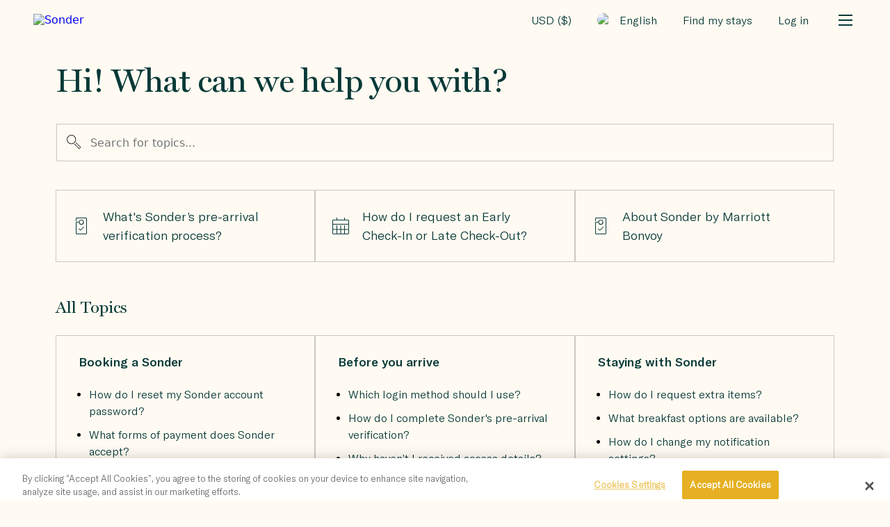

--- FILE ---
content_type: text/html; charset=utf-8
request_url: https://www.sonder.com/help
body_size: 60406
content:
<!DOCTYPE html><html dir="ltr" lang="en-US"><head><meta charSet="utf-8" data-next-head=""/><meta name="viewport" content="width=device-width, initial-scale=1.0, maximum-scale=1.0" data-next-head=""/><title data-next-head="">Sonder | A better way to stay.</title><meta name="description" content="Sonder - a new way to stay in your favorite neighborhoods around the world." data-next-head=""/><meta property="og:title" content="Sonder, A better way to stay." data-next-head=""/><meta property="og:description" content="Your new way to stay in vibrant cities around the world with exceptional spaces designed for living." data-next-head=""/><meta property="og:image" content="https://assets.sonder.com/assets/www/sonder-green-6cf7bab8f6abbe7ed6740ab2f7628c0d4cc75244ad4e3f7c85d778237465905d.png" data-next-head=""/><meta property="og:url" content="https://www.sonder.com/help" data-next-head=""/><link rel="canonical" href="https://www.sonder.com/help" data-next-head=""/><link rel="alternate" hrefLang="en-us" href="https://www.sonder.com/help" data-next-head=""/><link rel="alternate" hrefLang="en-ca" href="https://www.sonder.com/en-ca/help" data-next-head=""/><link rel="alternate" hrefLang="en-gb" href="https://www.sonder.com/en-gb/help" data-next-head=""/><link rel="alternate" hrefLang="fr-ca" href="https://www.sonder.com/fr-ca/help" data-next-head=""/><link rel="alternate" hrefLang="fr-fr" href="https://www.sonder.com/fr-fr/help" data-next-head=""/><link rel="alternate" hrefLang="es-es" href="https://www.sonder.com/es-es/help" data-next-head=""/><link rel="alternate" hrefLang="es-mx" href="https://www.sonder.com/es-mx/help" data-next-head=""/><link rel="alternate" hrefLang="it-it" href="https://www.sonder.com/it-it/help" data-next-head=""/><meta name="google-site-verification" content="VAtVYWpNWjjbBLHfDwxORxAvWfMVoCy-ftsfKTu3LMM"/><meta name="p:domain_verify" content="757a0f967370952dc0974a56098bf9fe"/><meta name="platform" content="dotcom"/><link href="/apple-touch-icon.png" rel="apple-touch-icon"/><link href="/favicon.svg" rel="icon" type="image/svg"/><link rel="alternate icon" href="/favicon.png"/><link href="/site.webmanifest" rel="manifest"/><link color="#000000" href="/favicon.svg" rel="mask-icon"/><meta name="apple-mobile-web-app-title" content="Sonder"/><meta name="application-name" content="Sonder"/><meta name="msapplication-TileColor" content="#f7f3ea"/><meta name="theme-color" content="#f7f3ea"/><meta name="anonymous-id" content="ef3e4aba-efc5-4eef-93a4-a5054c70d871"/><meta name="csrf-param" content="authenticity_token"/><meta name="csrf-token" content="Uj9IDEBoK_FGWVScdQXjB7oySdRyTheVvYVYeYDpwLwlZdZCDx9BerFl5FM8QFxNwwBtS2m4JAHG4mNa1-OL0Q"/><link data-next-font="" rel="preconnect" href="/" crossorigin="anonymous"/><link rel="preload" href="https://assets.sonder.com/n/p/_next/static/css/a8043bf1eeddee87.css" as="style"/><link rel="preload" href="https://assets.sonder.com/n/p/_next/static/css/85bcc655fd38fcb5.css" as="style"/><script type="text/javascript">
          window.locale = "en-US"
          window.ENVIRONMENT = "production"
          window.GOOGLE_RECAPTCHA_SITE_KEY = "6Le-9SMiAAAAAFfwjlzSoBHq_V3fjgAMj6BvdnE2"
          window.MAPBOX_TOKEN = "pk.eyJ1Ijoic29uZGVyLWVuZ2luZWVyaW5nIiwiYSI6ImNtODR6cjkzMzI2c3EybXExcDlqcXEzdHIifQ.-I3x9dSm4cxDORpnSAvquw"
        </script><style type="text/css">.fresnel-container{margin:0;padding:0;}
@media not all and (min-width:0px) and (max-width:576px){.fresnel-at-xs{display:none!important;}}
@media not all and (min-width:577px) and (max-width:768px){.fresnel-at-sm{display:none!important;}}
@media not all and (min-width:769px) and (max-width:992px){.fresnel-at-md{display:none!important;}}
@media not all and (min-width:993px) and (max-width:1200px){.fresnel-at-lg{display:none!important;}}
@media not all and (min-width:1201px){.fresnel-at-xl{display:none!important;}}
@media not all and (max-width:576px){.fresnel-lessThan-sm{display:none!important;}}
@media not all and (max-width:768px){.fresnel-lessThan-md{display:none!important;}}
@media not all and (max-width:992px){.fresnel-lessThan-lg{display:none!important;}}
@media not all and (max-width:1200px){.fresnel-lessThan-xl{display:none!important;}}
@media not all and (min-width:577px){.fresnel-greaterThan-xs{display:none!important;}}
@media not all and (min-width:769px){.fresnel-greaterThan-sm{display:none!important;}}
@media not all and (min-width:993px){.fresnel-greaterThan-md{display:none!important;}}
@media not all and (min-width:1201px){.fresnel-greaterThan-lg{display:none!important;}}
@media not all and (min-width:0px){.fresnel-greaterThanOrEqual-xs{display:none!important;}}
@media not all and (min-width:577px){.fresnel-greaterThanOrEqual-sm{display:none!important;}}
@media not all and (min-width:769px){.fresnel-greaterThanOrEqual-md{display:none!important;}}
@media not all and (min-width:993px){.fresnel-greaterThanOrEqual-lg{display:none!important;}}
@media not all and (min-width:1201px){.fresnel-greaterThanOrEqual-xl{display:none!important;}}
@media not all and (min-width:0px) and (max-width:576px){.fresnel-between-xs-sm{display:none!important;}}
@media not all and (min-width:0px) and (max-width:768px){.fresnel-between-xs-md{display:none!important;}}
@media not all and (min-width:0px) and (max-width:992px){.fresnel-between-xs-lg{display:none!important;}}
@media not all and (min-width:0px) and (max-width:1200px){.fresnel-between-xs-xl{display:none!important;}}
@media not all and (min-width:577px) and (max-width:768px){.fresnel-between-sm-md{display:none!important;}}
@media not all and (min-width:577px) and (max-width:992px){.fresnel-between-sm-lg{display:none!important;}}
@media not all and (min-width:577px) and (max-width:1200px){.fresnel-between-sm-xl{display:none!important;}}
@media not all and (min-width:769px) and (max-width:992px){.fresnel-between-md-lg{display:none!important;}}
@media not all and (min-width:769px) and (max-width:1200px){.fresnel-between-md-xl{display:none!important;}}
@media not all and (min-width:993px) and (max-width:1200px){.fresnel-between-lg-xl{display:none!important;}}
@media (hover: hover){.fresnel-interaction-hover{display:none!important;}}
@media (hover: none){.fresnel-interaction-notHover{display:none!important;}}
@media (orientation: landscape){.fresnel-interaction-landscape{display:none!important;}}
@media (orientation: portrait){.fresnel-interaction-portrait{display:none!important;}}</style><script type="text/javascript" defer="">
        !function(){var i="analytics",analytics=window[i]=window[i]||[];if(!analytics.initialize)if(analytics.invoked)window.console&&console.error&&console.error("Segment snippet included twice.");else{analytics.invoked=!0;analytics.methods=["trackSubmit","trackClick","trackLink","trackForm","pageview","identify","reset","group","track","ready","alias","debug","page","screen","once","off","on","addSourceMiddleware","addIntegrationMiddleware","setAnonymousId","addDestinationMiddleware","register"];analytics.factory=function(e){return function(){if(window[i].initialized)return window[i][e].apply(window[i],arguments);var n=Array.prototype.slice.call(arguments);if(["track","screen","alias","group","page","identify"].indexOf(e)>-1){var c=document.querySelector("link[rel='canonical']");n.push({__t:"bpc",c:c&&c.getAttribute("href")||void 0,p:location.pathname,u:location.href,s:location.search,t:document.title,r:document.referrer})}n.unshift(e);analytics.push(n);return analytics}};for(var n=0;n<analytics.methods.length;n++){var key=analytics.methods[n];analytics[key]=analytics.factory(key)}analytics.load=function(key,n){var t=document.createElement("script");t.type="text/javascript";t.async=!0;t.setAttribute("data-global-segment-analytics-key",i);t.src="https://evs.analytics.sonder.com/analytics.js/v1/" + key + "/analytics.min.js";var r=document.getElementsByTagName("script")[0];r.parentNode.insertBefore(t,r);analytics._loadOptions=n};analytics._writeKey="SPKocPGg0AnpDbbuDl6fWyErr9sQEA92";;analytics.SNIPPET_VERSION="5.2.1";
          if ("production" === "development" || "production" === "test") analytics.debug(false);
          analytics.load("SPKocPGg0AnpDbbuDl6fWyErr9sQEA92");
          if (true) {
            analytics.setAnonymousId("ef3e4aba-efc5-4eef-93a4-a5054c70d871");
          }
          analytics.page("help");
          function setup() {
            if (false) {
              window.analytics.reset();
            }
            if (false) {
              window.analytics.identify("null", {
                email: "",
                marketingOptIn: "null",
                
              });
            } else {
              window.analytics.identify({
                
              });
            }
          }
          if (window.analytics) {
            setup();
          } else {
            setTimeout(setup);
          }
        }}();
        </script><link rel="stylesheet" href="https://assets.sonder.com/n/p/_next/static/css/a8043bf1eeddee87.css" data-n-g=""/><link rel="stylesheet" href="https://assets.sonder.com/n/p/_next/static/css/85bcc655fd38fcb5.css" data-n-p=""/><noscript data-n-css=""></noscript><script defer="" noModule="" src="https://assets.sonder.com/n/p/_next/static/chunks/polyfills-42372ed130431b0a.js"></script><script src="https://assets.sonder.com/n/p/_next/static/chunks/webpack-d71a43a9be4b98bb.js" defer=""></script><script src="https://assets.sonder.com/n/p/_next/static/chunks/framework-02167c0e55378b6a.js" defer=""></script><script src="https://assets.sonder.com/n/p/_next/static/chunks/main-1958167e81a03cab.js" defer=""></script><script src="https://assets.sonder.com/n/p/_next/static/chunks/pages/_app-96ca7e55d7275c25.js" defer=""></script><script src="https://assets.sonder.com/n/p/_next/static/chunks/1930-e168622dd5d07508.js" defer=""></script><script src="https://assets.sonder.com/n/p/_next/static/chunks/3109-afb8a144a38307bc.js" defer=""></script><script src="https://assets.sonder.com/n/p/_next/static/chunks/pages/help-af09a221b7d8076b.js" defer=""></script><script src="https://assets.sonder.com/n/p/_next/static/1.11.17/_buildManifest.js" defer=""></script><script src="https://assets.sonder.com/n/p/_next/static/1.11.17/_ssgManifest.js" defer=""></script></head><body><noscript><p class="Text_base__oTYUN Text_body1__iLX1H Text_inline__aDJYh">JavaScript is disabled! To view our website, you must have JavaScript enabled in your web browser.</p> <a class="Link_base__eOOvx Link_underline__sd785" href="https://www.enable-javascript.com/en-US" target="_blank" hrefLang="en-US"><span class="Text_base__oTYUN Text_body1__iLX1H">Show me how to enable it</span></a></noscript><link rel="preload" as="image" href="https://images-v2.sonder.com/cdn-cgi/image/format=auto,width=200/sondercom/partners/sonderByMarriottLogo.png"/><div id="__next"><div class="Navbar_wrapper__M61mV Navbar_sticky__iiSCw"><nav id="navbar-component" class="Navbar_container__FkHLw"><a class="Link_base__eOOvx Navbar_logo_link__f4gcI" href="/" target="_self"><img class="Navbar_brand_image__7FcyX" src="https://images-v2.sonder.com/cdn-cgi/image/format=auto,width=200/sondercom/partners/sonderByMarriottLogo.png" alt="Sonder"/></a><div class="Navbar_search_container__jROTd"><div class="Navbar_search__K39W7"><div class="Column_column__mCgQQ Column_align_items_center__0CiuE Column_justify_content_start__hNpBc Column_third__RnTt1"></div></div></div><div class="Navbar_actions___OHsI"></div></nav></div><main class="Help_rowWrapperContentContainer__MRyIt content-container"><h1 class="Header_headline2__CfAPw Help_header__7I1ZC">Hi! What can we help you with?</h1><div><div class="Help_searchInnerAddon__f_jCo"><svg width="20" height="20" xmlns="http://www.w3.org/2000/svg" viewBox="0 0 24 24" class="Icon_icon__onrtS Help_searchInnerAddonIcon__rzWW9 Help_searchInnerAddonIconLeft__CYaOs" aria-hidden="true"><path d="M21.3 24a1.27 1.27 0 0 1-.91-.38l-7.45-7.47.71-.71 7.45 7.48a.32.32 0 0 0 .2.08.28.28 0 0 0 .2-.08l1.42-1.42a.3.3 0 0 0 0-.41l-7.5-7.53.7-.7 7.51 7.52a1.29 1.29 0 0 1 0 1.82l-1.42 1.42a1.24 1.24 0 0 1-.91.38ZM8 0a8 8 0 1 0 8 8 8 8 0 0 0-8-8Zm0 15a7 7 0 1 1 7-7 7 7 0 0 1-7 7Z"></path></svg><div role="combobox" aria-haspopup="listbox" aria-owns="react-autowhatever-1" aria-expanded="false" class="AutoSuggest_container__byatt"><input type="text" autoComplete="off" aria-autocomplete="list" aria-controls="react-autowhatever-1" class="AutoSuggest_input___8dPo" placeholder="Search for topics..." value=""/><div id="react-autowhatever-1" role="listbox" class="AutoSuggest_itemsContainer__kA108"></div></div></div></div><div class="Help_row__fZhD7"><div class="Help_column__u1Kum"><div class="Help_sectionBox__v6X0n"><div class="Help_boxInternal__KO11x Help_boxInternalTopThree__Ql4BI"><p class="Text_base__oTYUN Text_subtitle1__FV9Un Help_topThreeLink__0yuF3"><svg width="24" height="24" xmlns="http://www.w3.org/2000/svg" viewBox="0 0 24 24" class="Icon_icon__onrtS Help_topThreeLinkImage__IKShp" aria-hidden="true"><path d="M10.74 18.98 8 16.22l.7-.71 2.04 2.05 4.54-4.55.7.71-5.24 5.26zM18.67 0H5.33A1.35 1.35 0 0 0 4 1.41v3.66h1V1.41c0-.26.15-.4.33-.4h13.34c.18 0 .33.14.33.4v21.35c0 .1-.15.24-.33.24H5.33a.32.32 0 0 1-.33-.32V7.36A.36.36 0 0 1 5.37 7h3.18a3.49 3.49 0 0 0 7-.51A3.44 3.44 0 0 0 12 3.08 3.42 3.42 0 0 0 8.55 6H5.37A1.36 1.36 0 0 0 4 7.36v15.32A1.33 1.33 0 0 0 5.33 24h13.34A1.31 1.31 0 0 0 20 22.76V1.41A1.35 1.35 0 0 0 18.67 0ZM12 4a2.5 2.5 0 1 1-2.5 2.5A2.5 2.5 0 0 1 12 4Z"></path></svg><a class="Link_base__eOOvx Help_topThreeArticleLink__qiFwA Link_dark__aP_lZ" href="/help/check_in_questions/check_in_questions?source=direct" target="_self">What&#x27;s Sonder’s pre-arrival verification process?</a></p></div></div></div><div class="Help_column__u1Kum"><div class="Help_sectionBox__v6X0n"><div class="Help_boxInternal__KO11x Help_boxInternalTopThree__Ql4BI"><p class="Text_base__oTYUN Text_subtitle1__FV9Un Help_topThreeLink__0yuF3"><svg width="24" height="24" xmlns="http://www.w3.org/2000/svg" viewBox="0 0 24 24" class="Icon_icon__onrtS Help_topThreeLinkImage__IKShp" aria-hidden="true"><path d="M24 4.39A1.4 1.4 0 0 0 22.61 3H18V0h-1v3H7V0H6v3H1.4A1.4 1.4 0 0 0 0 4.41v18.2A1.4 1.4 0 0 0 1.4 24h21.21A1.4 1.4 0 0 0 24 22.6ZM1 4.4a.4.4 0 0 1 .4-.4h21.21a.4.4 0 0 1 .39.39V9H1Zm0 18.22V17.5h5V23H1.4a.39.39 0 0 1-.4-.38Zm10.5.38H7v-5.5h4.5Zm1-5.5H17V23h-4.5ZM23 22.6a.39.39 0 0 1-.39.39H18V17.5h5Zm0-6.1h-5V11h-1v5.5h-4.5V11h-1v5.5H7V11H6v5.5H1V10h22Z"></path></svg><a class="Link_base__eOOvx Help_topThreeArticleLink__qiFwA Link_dark__aP_lZ" href="/help/during_stay_questions/check_in_out_times?source=direct" target="_self">How do I request an Early Check-In or Late Check-Out?</a></p></div></div></div><div class="Help_column__u1Kum"><div class="Help_sectionBox__v6X0n"><div class="Help_boxInternal__KO11x Help_boxInternalTopThree__Ql4BI"><p class="Text_base__oTYUN Text_subtitle1__FV9Un Help_topThreeLink__0yuF3"><svg width="24" height="24" xmlns="http://www.w3.org/2000/svg" viewBox="0 0 24 24" class="Icon_icon__onrtS Help_topThreeLinkImage__IKShp" aria-hidden="true"><path d="M10.74 18.98 8 16.22l.7-.71 2.04 2.05 4.54-4.55.7.71-5.24 5.26zM18.67 0H5.33A1.35 1.35 0 0 0 4 1.41v3.66h1V1.41c0-.26.15-.4.33-.4h13.34c.18 0 .33.14.33.4v21.35c0 .1-.15.24-.33.24H5.33a.32.32 0 0 1-.33-.32V7.36A.36.36 0 0 1 5.37 7h3.18a3.49 3.49 0 0 0 7-.51A3.44 3.44 0 0 0 12 3.08 3.42 3.42 0 0 0 8.55 6H5.37A1.36 1.36 0 0 0 4 7.36v15.32A1.33 1.33 0 0 0 5.33 24h13.34A1.31 1.31 0 0 0 20 22.76V1.41A1.35 1.35 0 0 0 18.67 0ZM12 4a2.5 2.5 0 1 1-2.5 2.5A2.5 2.5 0 0 1 12 4Z"></path></svg><a class="Link_base__eOOvx Help_topThreeArticleLink__qiFwA Link_dark__aP_lZ" href="/help/booking_questions/how-to-redeem-bonvoy-points?source=direct" target="_self">About Sonder by Marriott Bonvoy</a></p></div></div></div></div><div class="Help_row__fZhD7"><h2 class="Header_headline4__daSau Help_allTopicsHeader__5qeO3">All Topics</h2><div class="Help_row__fZhD7"><div class="Help_column__u1Kum"><div class="Help_sectionBox__v6X0n"><div class="Help_boxInternal__KO11x"><p class="Text_base__oTYUN Text_subtitle1__FV9Un Text_medium__BziSY">Booking a Sonder</p><ul class="Help_list__ZSe7U"><li class="Help_listListItem__CPbaX"><p class="Text_base__oTYUN Text_body1__iLX1H"><a class="Link_base__eOOvx Help_listLink___wemo" href="/help/booking_questions/reset_password?source=direct" target="_self">How do I reset my Sonder account password?</a></p></li><li class="Help_listListItem__CPbaX"><p class="Text_base__oTYUN Text_body1__iLX1H"><a class="Link_base__eOOvx Help_listLink___wemo" href="/help/booking_questions/accepted-payment?source=direct" target="_self">What forms of payment does Sonder accept?</a></p></li><li class="Help_listListItem__CPbaX"><p class="Text_base__oTYUN Text_body1__iLX1H"><a class="Link_base__eOOvx Help_listLink___wemo" href="/help/booking_questions/how-to-redeem-bonvoy-points?source=direct" target="_self">About Sonder by Marriott Bonvoy</a></p></li><li class="Help_listListItem__CPbaX"><p class="Text_base__oTYUN Text_body1__iLX1H"><a class="Link_base__eOOvx Help_listLink___wemo" href="/help/booking_questions/receipt_request?source=direct" target="_self">How do I request a folio?</a></p></li><li class="Help_listListItem__CPbaX"><p class="Text_base__oTYUN Text_body1__iLX1H"><a class="Link_base__eOOvx Help_listLink___wemo" href="/help/booking_questions/updating_contact_info?source=direct" target="_self">How do I update my contact information?</a></p></li><li class="Help_listListItem__CPbaX"><p class="Text_base__oTYUN Text_body1__iLX1H"><a class="Link_base__eOOvx Help_listLink___wemo" href="/help/booking_questions/how_to_book?source=direct" target="_self">How do I book a Sonder?</a></p></li><li class="Help_listListItem__CPbaX"><p class="Text_base__oTYUN Text_body1__iLX1H"><a class="Link_base__eOOvx Help_listLink___wemo" href="/help/booking_questions/sonder_app_overview?source=direct" target="_self">How and why should I download the Sonder app?</a></p></li><li class="Help_listListItem__CPbaX"><p class="Text_base__oTYUN Text_body1__iLX1H"><a class="Link_base__eOOvx Help_listLink___wemo" href="/help/booking_questions/pre_authorization?source=direct" target="_self">Does Sonder pre-authorize my card?</a></p></li><li class="Help_listListItem__CPbaX"><p class="Text_base__oTYUN Text_body1__iLX1H"><a class="Link_base__eOOvx Help_listLink___wemo" href="/help/booking_questions/modify_booking?source=direct" target="_self">How do I cancel, shorten, or extend my stay?</a></p></li><li class="Help_listListItem__CPbaX"><p class="Text_base__oTYUN Text_body1__iLX1H"><a class="Link_base__eOOvx Help_listLink___wemo" href="/help/booking_questions/update_card?source=direct" target="_self">How to update my payment Information?</a></p></li><li class="Help_listListItem__CPbaX"><p class="Text_base__oTYUN Text_body1__iLX1H"><a class="Link_base__eOOvx Help_listLink___wemo" href="/help/booking_questions/member_pricing?source=direct" target="_self">What is member pricing?</a></p></li><li class="Help_listListItem__CPbaX"><p class="Text_base__oTYUN Text_body1__iLX1H"><a class="Link_base__eOOvx Help_listLink___wemo" href="/help/booking_questions/why_create_an_account?source=direct" target="_self">Why do I need to create an account to make a reservation?</a></p></li><li class="Help_listListItem__CPbaX"><p class="Text_base__oTYUN Text_body1__iLX1H"><a class="Link_base__eOOvx Help_listLink___wemo" href="/help/booking_questions/declined_reservation?source=direct" target="_self">Why was my booking canceled?</a></p></li></ul></div></div></div><div class="Help_column__u1Kum"><div class="Help_sectionBox__v6X0n"><div class="Help_boxInternal__KO11x"><p class="Text_base__oTYUN Text_subtitle1__FV9Un Text_medium__BziSY">Before you arrive</p><ul class="Help_list__ZSe7U"><li class="Help_listListItem__CPbaX"><p class="Text_base__oTYUN Text_body1__iLX1H"><a class="Link_base__eOOvx Help_listLink___wemo" href="/help/check_in_questions/log_in?source=direct" target="_self">Which login method should I use?</a></p></li><li class="Help_listListItem__CPbaX"><p class="Text_base__oTYUN Text_body1__iLX1H"><a class="Link_base__eOOvx Help_listLink___wemo" href="/help/check_in_questions/how_to_pav?source=direct" target="_self">How do I complete Sonder&#x27;s pre-arrival verification?</a></p></li><li class="Help_listListItem__CPbaX"><p class="Text_base__oTYUN Text_body1__iLX1H"><a class="Link_base__eOOvx Help_listLink___wemo" href="/help/check_in_questions/missing_instructions?source=direct" target="_self">Why haven’t I received access details?</a></p></li><li class="Help_listListItem__CPbaX"><p class="Text_base__oTYUN Text_body1__iLX1H"><a class="Link_base__eOOvx Help_listLink___wemo" href="/help/check_in_questions/stay_preparation?source=direct" target="_self">How do I prepare for a Sonder stay?</a></p></li><li class="Help_listListItem__CPbaX"><p class="Text_base__oTYUN Text_body1__iLX1H"><a class="Link_base__eOOvx Help_listLink___wemo" href="/help/check_in_questions/adding_guests?source=direct" target="_self">How can I share my stay details with another guest in my party?</a></p></li><li class="Help_listListItem__CPbaX"><p class="Text_base__oTYUN Text_body1__iLX1H"><a class="Link_base__eOOvx Help_listLink___wemo" href="/help/check_in_questions/check_in_questions?source=direct" target="_self">What&#x27;s Sonder’s pre-arrival verification process?</a></p></li><li class="Help_listListItem__CPbaX"><p class="Text_base__oTYUN Text_body1__iLX1H"><a class="Link_base__eOOvx Help_listLink___wemo" href="/help/check_in_questions/ID_verification?source=direct" target="_self">How will Sonder verify my identity?</a></p></li><li class="Help_listListItem__CPbaX"><p class="Text_base__oTYUN Text_body1__iLX1H"><a class="Link_base__eOOvx Help_listLink___wemo" href="/help/check_in_questions/personal_information_security?source=direct" target="_self">How will Sonder store &amp; protect my personal information?</a></p></li><li class="Help_listListItem__CPbaX"><p class="Text_base__oTYUN Text_body1__iLX1H"><a class="Link_base__eOOvx Help_listLink___wemo" href="/help/check_in_questions/pav_help?source=direct" target="_self">I need help with pre-arrival verification.</a></p></li><li class="Help_listListItem__CPbaX"><p class="Text_base__oTYUN Text_body1__iLX1H"><a class="Link_base__eOOvx Help_listLink___wemo" href="/help/check_in_questions/find_reservation?source=direct" target="_self">Why can’t I see my upcoming reservation when I log in to the Sonder app?</a></p></li></ul></div></div></div><div class="Help_column__u1Kum"><div class="Help_sectionBox__v6X0n"><div class="Help_boxInternal__KO11x"><p class="Text_base__oTYUN Text_subtitle1__FV9Un Text_medium__BziSY">Staying with Sonder</p><ul class="Help_list__ZSe7U"><li class="Help_listListItem__CPbaX"><p class="Text_base__oTYUN Text_body1__iLX1H"><a class="Link_base__eOOvx Help_listLink___wemo" href="/help/during_stay_questions/request_extra?source=direct" target="_self">How do I request extra items?</a></p></li><li class="Help_listListItem__CPbaX"><p class="Text_base__oTYUN Text_body1__iLX1H"><a class="Link_base__eOOvx Help_listLink___wemo" href="/help/during_stay_questions/breakfast?source=direct" target="_self">What breakfast options are available?</a></p></li><li class="Help_listListItem__CPbaX"><p class="Text_base__oTYUN Text_body1__iLX1H"><a class="Link_base__eOOvx Help_listLink___wemo" href="/help/during_stay_questions/notifications-app?source=direct" target="_self">How do I change my notification settings?</a></p></li><li class="Help_listListItem__CPbaX"><p class="Text_base__oTYUN Text_body1__iLX1H"><a class="Link_base__eOOvx Help_listLink___wemo" href="/help/during_stay_questions/delete_account?source=direct" target="_self">How can I delete a Sonder Account?</a></p></li><li class="Help_listListItem__CPbaX"><p class="Text_base__oTYUN Text_body1__iLX1H"><a class="Link_base__eOOvx Help_listLink___wemo" href="/help/during_stay_questions/denver_stays?source=direct" target="_self">Sonder by Marriott Bonvoy – updates for guests staying at Sonder properties participating in the Marriott Bonvoy program.</a></p></li><li class="Help_listListItem__CPbaX"><p class="Text_base__oTYUN Text_body1__iLX1H"><a class="Link_base__eOOvx Help_listLink___wemo" href="/help/during_stay_questions/parking?source=direct" target="_self">What parking options are available?</a></p></li><li class="Help_listListItem__CPbaX"><p class="Text_base__oTYUN Text_body1__iLX1H"><a class="Link_base__eOOvx Help_listLink___wemo" href="/help/during_stay_questions/wifi?source=direct" target="_self">How do I access the Wi-Fi?</a></p></li><li class="Help_listListItem__CPbaX"><p class="Text_base__oTYUN Text_body1__iLX1H"><a class="Link_base__eOOvx Help_listLink___wemo" href="/help/during_stay_questions/house_rules?source=direct" target="_self">What are your house rules?</a></p></li><li class="Help_listListItem__CPbaX"><p class="Text_base__oTYUN Text_body1__iLX1H"><a class="Link_base__eOOvx Help_listLink___wemo" href="/help/during_stay_questions/check_in_out_times?source=direct" target="_self">How do I request an Early Check-In or Late Check-Out?</a></p></li><li class="Help_listListItem__CPbaX"><p class="Text_base__oTYUN Text_body1__iLX1H"><a class="Link_base__eOOvx Help_listLink___wemo" href="/help/during_stay_questions/daily_cleanings?source=direct" target="_self">Do you provide daily housekeeping service?</a></p></li><li class="Help_listListItem__CPbaX"><p class="Text_base__oTYUN Text_body1__iLX1H"><a class="Link_base__eOOvx Help_listLink___wemo" href="/help/during_stay_questions/pack_and_play?source=direct" target="_self">How do I request a pack &#x27;n play?</a></p></li><li class="Help_listListItem__CPbaX"><p class="Text_base__oTYUN Text_body1__iLX1H"><a class="Link_base__eOOvx Help_listLink___wemo" href="/help/during_stay_questions/noise_machine?source=direct" target="_self">How do I request a noise machine?</a></p></li><li class="Help_listListItem__CPbaX"><p class="Text_base__oTYUN Text_body1__iLX1H"><a class="Link_base__eOOvx Help_listLink___wemo" href="/help/during_stay_questions/toiletries?source=direct" target="_self">Do I need to bring my own toiletries?</a></p></li><li class="Help_listListItem__CPbaX"><p class="Text_base__oTYUN Text_body1__iLX1H"><a class="Link_base__eOOvx Help_listLink___wemo" href="/help/during_stay_questions/forgotten_item?source=direct" target="_self">How do I find or report a lost item?</a></p></li><li class="Help_listListItem__CPbaX"><p class="Text_base__oTYUN Text_body1__iLX1H"><a class="Link_base__eOOvx Help_listLink___wemo" href="/help/during_stay_questions/pillows_request?source=direct" target="_self">How do I request extra pillows?</a></p></li><li class="Help_listListItem__CPbaX"><p class="Text_base__oTYUN Text_body1__iLX1H"><a class="Link_base__eOOvx Help_listLink___wemo" href="/help/during_stay_questions/luggage_storage?source=direct" target="_self">Need a place to store your bags?</a></p></li><li class="Help_listListItem__CPbaX"><p class="Text_base__oTYUN Text_body1__iLX1H"><a class="Link_base__eOOvx Help_listLink___wemo" href="/help/during_stay_questions/special_occasion?source=direct" target="_self">What do you offer for special occasions?</a></p></li><li class="Help_listListItem__CPbaX"><p class="Text_base__oTYUN Text_body1__iLX1H"><a class="Link_base__eOOvx Help_listLink___wemo" href="/help/during_stay_questions/pte?source=direct" target="_self">How do I report an issue during my stay?</a></p></li><li class="Help_listListItem__CPbaX"><p class="Text_base__oTYUN Text_body1__iLX1H"><a class="Link_base__eOOvx Help_listLink___wemo" href="/help/during_stay_questions/mail_package_delivery?source=direct" target="_self">Can I receive mail &amp; packages at my Sonder?</a></p></li><li class="Help_listListItem__CPbaX"><p class="Text_base__oTYUN Text_body1__iLX1H"><a class="Link_base__eOOvx Help_listLink___wemo" href="/help/during_stay_questions/recent_stay?source=direct" target="_self">I want to talk to you about a recent stay, how do I do that?</a></p></li><li class="Help_listListItem__CPbaX"><p class="Text_base__oTYUN Text_body1__iLX1H"><a class="Link_base__eOOvx Help_listLink___wemo" href="/help/during_stay_questions/cable_television?source=direct" target="_self">Will my Sonder have cable television?</a></p></li><li class="Help_listListItem__CPbaX"><p class="Text_base__oTYUN Text_body1__iLX1H"><a class="Link_base__eOOvx Help_listLink___wemo" href="/help/during_stay_questions/chromecast?source=direct" target="_self">How does Chromecast work?</a></p></li></ul></div></div></div></div></div><hr class="Help_hr__K5dMr"/><div class="Help_row__fZhD7"><p class="Text_base__oTYUN">Not what you&#x27;re looking for?  <a class="Link_base__eOOvx Link_dark__aP_lZ Link_underline__sd785 Link_inline__9EQMq" href="/contact-info" target="_self"> Feel free to contact us.</a></p></div></main><footer class="Footer_footer__6dD_j"><section class="Section_section__v_s9A Section_row__9Q_IY Section_row_horizontal_start__MUfp_ Section_row_vertical_center__ZKIPB"><div class="Grid_grid__uIclx"><div class="Footer_sonder_logo__Aexlk"><img src="https://images-v2.sonder.com/cdn-cgi/image/format=auto,width=200/sondercom/partners/sonderByMarriottLogo.png" alt="sonder"/></div><div class="Grid_grid__uIclx Grid_justify_start__T6_HH Footer_links__nIBtp Footer_mobile_links___y1_I"><div class="Column_column__mCgQQ Column_align_items_center__0CiuE Column_justify_content_start__hNpBc Column_with_bottom_gutter__V32j6"><div class="Footer_footer_column__dLc91"><p class="Text_base__oTYUN Text_capitalized__gsw4I Text_off-white__hA0Eu Text_eyebrow__Bg0f3 Text_opacity-80__zkTro">Company</p><div class="Footer_footer_links__rzIQO"><a class="Link_base__eOOvx" href="/about" target="_self"><p class="Text_base__oTYUN Text_off-white__hA0Eu Text_body1__iLX1H Text_wrap__iNXL8">About Us</p></a><a class="Link_base__eOOvx" href="https://blog.sonder.com" target="_self"><p class="Text_base__oTYUN Text_off-white__hA0Eu Text_body1__iLX1H Text_wrap__iNXL8">News</p></a><a class="Link_base__eOOvx" href="/careers" target="_self"><p class="Text_base__oTYUN Text_off-white__hA0Eu Text_body1__iLX1H Text_wrap__iNXL8">Careers</p></a><a class="Link_base__eOOvx" href="https://investors.sonder.com/media-page" target="_self"><p class="Text_base__oTYUN Text_off-white__hA0Eu Text_body1__iLX1H Text_wrap__iNXL8">Press</p></a><a class="Link_base__eOOvx" href="/business-and-group" target="_self"><p class="Text_base__oTYUN Text_off-white__hA0Eu Text_body1__iLX1H Text_wrap__iNXL8">Business and Groups</p></a><a class="Link_base__eOOvx" href="/partner-with-sonder" target="_self"><p class="Text_base__oTYUN Text_off-white__hA0Eu Text_body1__iLX1H Text_wrap__iNXL8">Real Estate</p></a><a class="Link_base__eOOvx" href="https://investors.sonder.com/corporate-responsibility-sustainability" target="_self"><p class="Text_base__oTYUN Text_off-white__hA0Eu Text_body1__iLX1H Text_wrap__iNXL8">Corporate Responsibility</p></a><a class="Link_base__eOOvx" href="https://investors.sonder.com" target="_self"><p class="Text_base__oTYUN Text_off-white__hA0Eu Text_body1__iLX1H Text_wrap__iNXL8">Investor Relations</p></a><a class="Link_base__eOOvx" href="/modern-slavery-act-statement" target="_self"><p class="Text_base__oTYUN Text_off-white__hA0Eu Text_body1__iLX1H Text_wrap__iNXL8">Modern Slavery Act</p></a><a class="Link_base__eOOvx" href="/biometrics-policy" target="_self"><p class="Text_base__oTYUN Text_off-white__hA0Eu Text_body1__iLX1H Text_wrap__iNXL8">Biometrics Policy</p></a></div></div></div><div class="Column_column__mCgQQ Column_align_items_center__0CiuE Column_justify_content_start__hNpBc Column_with_bottom_gutter__V32j6"><div class="Footer_footer_column__dLc91"><p class="Text_base__oTYUN Text_capitalized__gsw4I Text_off-white__hA0Eu Text_eyebrow__Bg0f3 Text_opacity-80__zkTro">Support</p><div class="Footer_footer_links__rzIQO"><a class="Link_base__eOOvx" href="/help" target="_self"><p class="Text_base__oTYUN Text_off-white__hA0Eu Text_body1__iLX1H Text_wrap__iNXL8">Help Center</p></a></div></div></div><div class="Column_column__mCgQQ Column_align_items_center__0CiuE Column_justify_content_start__hNpBc Column_with_bottom_gutter__V32j6"><div class="Footer_footer_column__dLc91 Footer_social__A3_ep"><p class="Text_base__oTYUN Text_capitalized__gsw4I Text_off-white__hA0Eu Text_eyebrow__Bg0f3 Text_opacity-80__zkTro">Social</p><div class="Footer_footer_links__rzIQO"><div class="SocialLinks_social_links__Ci4bz"><a class="Link_base__eOOvx" href="https://www.facebook.com/SonderStays/" target="_self"><div class="SocialLinks_social_link__fb3tr SocialLinks_white__8oXNf"><span class="sr-only">facebook</span><img alt="" loading="lazy" width="800" height="600" decoding="async" data-nimg="1" class="Image_image__a_rDw" style="color:transparent" src="https://images-v2.sonder.com/catalina/icons/facebook.svg"/></div></a><a class="Link_base__eOOvx" href="https://www.instagram.com/sonderstays/" target="_self"><div class="SocialLinks_social_link__fb3tr SocialLinks_white__8oXNf"><span class="sr-only">instagram</span><img alt="" loading="lazy" width="800" height="600" decoding="async" data-nimg="1" class="Image_image__a_rDw" style="color:transparent" src="https://images-v2.sonder.com/catalina/icons/insta.svg"/></div></a><a class="Link_base__eOOvx" href="https://twitter.com/sonderstays" target="_self"><div class="SocialLinks_social_link__fb3tr SocialLinks_white__8oXNf SocialLinks_twitter_link__rt866"><span class="sr-only">twitter</span><img alt="" loading="lazy" width="800" height="600" decoding="async" data-nimg="1" class="Image_image__a_rDw SocialLinks_twitter__eTcBo" style="color:transparent" src="https://images-v2.sonder.com/cdn-cgi/image/format=auto,width=100/sondercom/press/x-logo-black.png"/></div></a></div></div></div></div><div class="Column_column__mCgQQ Column_align_items_center__0CiuE Column_justify_content_start__hNpBc Column_with_bottom_gutter__V32j6"><div class="Footer_footer_column__dLc91 Footer_language__p0_P3"><label for="language-select-mobile"><p class="Text_base__oTYUN Text_capitalized__gsw4I Text_off-white__hA0Eu Text_eyebrow__Bg0f3 Text_opacity-80__zkTro">Language</p></label><div class="Footer_footer_links__rzIQO"><div class=""><select id="language-select-mobile" class="LanguageSelect_select__RgWfu"><option value="en-US" selected="">English<!-- --> (<!-- -->US<!-- -->)</option><option value="en-CA">English<!-- --> (<!-- -->CA<!-- -->)</option><option value="en-GB">English<!-- --> (<!-- -->GB<!-- -->)</option><option value="fr-FR">Français<!-- --> (<!-- -->FR<!-- -->)</option><option value="fr-CA">Français<!-- --> (<!-- -->CA<!-- -->)</option><option value="es-ES">Español<!-- --> (<!-- -->ES<!-- -->)</option><option value="es-MX">Español<!-- --> (<!-- -->MX<!-- -->)</option><option value="it-IT">Italiano<!-- --> (<!-- -->IT<!-- -->)</option></select></div></div><label for="currency-select-mobile"><p class="Text_base__oTYUN Text_capitalized__gsw4I Text_off-white__hA0Eu Text_eyebrow__Bg0f3 Text_opacity-80__zkTro Footer_currency_header__M0Lb_">Currency</p></label><div class="Footer_footer_links__rzIQO"><div class=""><select id="currency-select-mobile" class="LanguageSelect_select__RgWfu"><option value="USD" selected="">USD<!-- --> (<!-- -->$<!-- -->)</option><option value="CAD">CAD<!-- --> (<!-- -->$<!-- -->)</option><option value="EUR">EUR<!-- --> (<!-- -->€<!-- -->)</option><option value="GBP">GBP<!-- --> (<!-- -->£<!-- -->)</option><option value="AED">AED<!-- --> (<!-- -->د.إ<!-- -->)</option><option value="MXN">MXN<!-- --> (<!-- -->$<!-- -->)</option></select></div></div></div></div></div><div class="Grid_grid__uIclx Grid_justify_start__T6_HH Footer_links__nIBtp Footer_desktop_links___cT08"><div class="Column_column__mCgQQ Column_align_items_center__0CiuE Column_justify_content_start__hNpBc Column_with_bottom_gutter__V32j6 Footer_company_column__XVwHs"><div class="Footer_footer_column__dLc91"><p class="Text_base__oTYUN Text_capitalized__gsw4I Text_off-white__hA0Eu Text_eyebrow__Bg0f3 Text_opacity-80__zkTro">Company</p><div class="Footer_footer_links__rzIQO"><a class="Link_base__eOOvx" href="/about" target="_self"><p class="Text_base__oTYUN Text_off-white__hA0Eu Text_body1__iLX1H Text_wrap__iNXL8">About Us</p></a><a class="Link_base__eOOvx" href="https://blog.sonder.com" target="_self"><p class="Text_base__oTYUN Text_off-white__hA0Eu Text_body1__iLX1H Text_wrap__iNXL8">News</p></a><a class="Link_base__eOOvx" href="/careers" target="_self"><p class="Text_base__oTYUN Text_off-white__hA0Eu Text_body1__iLX1H Text_wrap__iNXL8">Careers</p></a><a class="Link_base__eOOvx" href="https://investors.sonder.com/media-page" target="_self"><p class="Text_base__oTYUN Text_off-white__hA0Eu Text_body1__iLX1H Text_wrap__iNXL8">Press</p></a><a class="Link_base__eOOvx" href="/business-and-group" target="_self"><p class="Text_base__oTYUN Text_off-white__hA0Eu Text_body1__iLX1H Text_wrap__iNXL8">Business and Groups</p></a><a class="Link_base__eOOvx" href="/partner-with-sonder" target="_self"><p class="Text_base__oTYUN Text_off-white__hA0Eu Text_body1__iLX1H Text_wrap__iNXL8">Real Estate</p></a><a class="Link_base__eOOvx" href="https://investors.sonder.com/corporate-responsibility-sustainability" target="_self"><p class="Text_base__oTYUN Text_off-white__hA0Eu Text_body1__iLX1H Text_wrap__iNXL8">Corporate Responsibility</p></a><a class="Link_base__eOOvx" href="https://investors.sonder.com" target="_self"><p class="Text_base__oTYUN Text_off-white__hA0Eu Text_body1__iLX1H Text_wrap__iNXL8">Investor Relations</p></a><a class="Link_base__eOOvx" href="/modern-slavery-act-statement" target="_self"><p class="Text_base__oTYUN Text_off-white__hA0Eu Text_body1__iLX1H Text_wrap__iNXL8">Modern Slavery Act</p></a><a class="Link_base__eOOvx" href="/biometrics-policy" target="_self"><p class="Text_base__oTYUN Text_off-white__hA0Eu Text_body1__iLX1H Text_wrap__iNXL8">Biometrics Policy</p></a></div></div></div><div class="Column_column__mCgQQ Column_align_items_center__0CiuE Column_justify_content_start__hNpBc Column_with_bottom_gutter__V32j6"><div class="Footer_footer_column__dLc91"><p class="Text_base__oTYUN Text_capitalized__gsw4I Text_off-white__hA0Eu Text_eyebrow__Bg0f3 Text_opacity-80__zkTro">Support</p><div class="Footer_footer_links__rzIQO"><a class="Link_base__eOOvx" href="/help" target="_self"><p class="Text_base__oTYUN Text_off-white__hA0Eu Text_body1__iLX1H Text_wrap__iNXL8">Help Center</p></a></div></div></div><div class="Column_column__mCgQQ Column_align_items_center__0CiuE Column_justify_content_start__hNpBc Column_with_bottom_gutter__V32j6"><div class="Footer_footer_column__dLc91 Footer_social__A3_ep"><p class="Text_base__oTYUN Text_capitalized__gsw4I Text_off-white__hA0Eu Text_eyebrow__Bg0f3 Text_opacity-80__zkTro">Social</p><div class="Footer_footer_links__rzIQO"><div class="SocialLinks_social_links__Ci4bz"><a class="Link_base__eOOvx" href="https://www.facebook.com/SonderStays/" target="_self"><div class="SocialLinks_social_link__fb3tr SocialLinks_white__8oXNf"><span class="sr-only">facebook</span><img alt="" loading="lazy" width="800" height="600" decoding="async" data-nimg="1" class="Image_image__a_rDw" style="color:transparent" src="https://images-v2.sonder.com/catalina/icons/facebook.svg"/></div></a><a class="Link_base__eOOvx" href="https://www.instagram.com/sonderstays/" target="_self"><div class="SocialLinks_social_link__fb3tr SocialLinks_white__8oXNf"><span class="sr-only">instagram</span><img alt="" loading="lazy" width="800" height="600" decoding="async" data-nimg="1" class="Image_image__a_rDw" style="color:transparent" src="https://images-v2.sonder.com/catalina/icons/insta.svg"/></div></a><a class="Link_base__eOOvx" href="https://twitter.com/sonderstays" target="_self"><div class="SocialLinks_social_link__fb3tr SocialLinks_white__8oXNf SocialLinks_twitter_link__rt866"><span class="sr-only">twitter</span><img alt="" loading="lazy" width="800" height="600" decoding="async" data-nimg="1" class="Image_image__a_rDw SocialLinks_twitter__eTcBo" style="color:transparent" src="https://images-v2.sonder.com/cdn-cgi/image/format=auto,width=100/sondercom/press/x-logo-black.png"/></div></a></div></div></div></div><div class="Column_column__mCgQQ Column_align_items_center__0CiuE Column_justify_content_start__hNpBc Column_with_bottom_gutter__V32j6"><div class="Footer_footer_column__dLc91 Footer_language__p0_P3"><label for="language-select-desktop"><p class="Text_base__oTYUN Text_capitalized__gsw4I Text_off-white__hA0Eu Text_eyebrow__Bg0f3 Text_opacity-80__zkTro">Language</p></label><div class="Footer_footer_links__rzIQO"><div class=""><select id="language-select-desktop" class="LanguageSelect_select__RgWfu"><option value="en-US" selected="">English<!-- --> (<!-- -->US<!-- -->)</option><option value="en-CA">English<!-- --> (<!-- -->CA<!-- -->)</option><option value="en-GB">English<!-- --> (<!-- -->GB<!-- -->)</option><option value="fr-FR">Français<!-- --> (<!-- -->FR<!-- -->)</option><option value="fr-CA">Français<!-- --> (<!-- -->CA<!-- -->)</option><option value="es-ES">Español<!-- --> (<!-- -->ES<!-- -->)</option><option value="es-MX">Español<!-- --> (<!-- -->MX<!-- -->)</option><option value="it-IT">Italiano<!-- --> (<!-- -->IT<!-- -->)</option></select></div></div><label for="currency-select-desktop"><p class="Text_base__oTYUN Text_capitalized__gsw4I Text_off-white__hA0Eu Text_eyebrow__Bg0f3 Text_opacity-80__zkTro Footer_currency_header__M0Lb_">Currency</p></label><div class="Footer_footer_links__rzIQO"><div class=""><select id="currency-select-desktop" class="LanguageSelect_select__RgWfu"><option value="USD" selected="">USD<!-- --> (<!-- -->$<!-- -->)</option><option value="CAD">CAD<!-- --> (<!-- -->$<!-- -->)</option><option value="EUR">EUR<!-- --> (<!-- -->€<!-- -->)</option><option value="GBP">GBP<!-- --> (<!-- -->£<!-- -->)</option><option value="AED">AED<!-- --> (<!-- -->د.إ<!-- -->)</option><option value="MXN">MXN<!-- --> (<!-- -->$<!-- -->)</option></select></div></div></div></div></div><div class="Footer_legal__HVR0H"><p class="Text_base__oTYUN Text_off-white__hA0Eu Text_opacity-80__zkTro Text_caption1__l5xet">Ⓒ <!-- -->2026 Sonder Holdings Inc. All rights reserved.</p><div class="Footer_policies__leoZO"><a class="Link_base__eOOvx" href="tel:+1617-300-0956" target="_self"><p class="Text_base__oTYUN Text_off-white__hA0Eu Text_opacity-80__zkTro Text_caption1__l5xet">+1 617-300-0956</p></a><a class="Link_base__eOOvx" href="/terms-of-service" target="_self"><p class="Text_base__oTYUN Text_off-white__hA0Eu Text_opacity-80__zkTro Text_caption1__l5xet">Terms of Service</p></a><a class="Link_base__eOOvx" href="/privacy-policy" target="_self"><p class="Text_base__oTYUN Text_off-white__hA0Eu Text_opacity-80__zkTro Text_caption1__l5xet">Privacy Policy</p></a></div></div></div></section></footer><div role="region" aria-label="Notifications (F8)" tabindex="-1" style="pointer-events:none"><ol tabindex="-1" class="Toast_toastViewport__q9Wlx"></ol></div></div><script id="__NEXT_DATA__" type="application/json">{"props":{"pageProps":{"_nextI18Next":{"initialI18nStore":{"en-US":{"common":{"sonder":"Sonder","header":{"title":"Sonder | A better way to stay.","description":"Sonder - a new way to stay in your favorite neighborhoods around the world.","og":{"title":"Sonder, A better way to stay.","description":"Your new way to stay in vibrant cities around the world with exceptional spaces designed for living."},"extended_stay":{"title":"Serviced Apartments for Extended Stay | Sonder","description":"Have everything you need to feel and do your best on your next work trip. Visit Sonder to learn more about our serviced apartments and places to stay."},"long_term_lease":{"title":"Furnished Month to Month Apartment Rentals | Sonder","description":"Rent a beautifully designed, fully furnished apartment in cities around the world. Sonder offers flexible month-to-month leases on all of our furnished monthly apartment rentals - so you can rent for one month, one year, or longer."},"contactless":{"title":"Sonder | Responding to COVID-19","description":"See how Sonder is evolving the guest experience and our cleaning practices in light of COVID-19 to ensure a safe and comfortable stay for our guests."}},"tosAlert":{"desktop":"We've updated our \u003cstrong\u003e\u003ctermsLink\u003eTerms of Service\u003c/termsLink\u003e\u003c/strong\u003e, including the Dispute Resolution and Arbitration section. Please read these Terms, as they govern your relationship with Sonder.","mobile":"Please read our updated \u003cstrong\u003e\u003ctermsLink\u003eTerms of Service\u003c/termsLink\u003e\u003c/strong\u003e, including Dispute Resolution and Arbitration, as they govern your relationship with Sonder."},"accounts":{"password":{"noToken":"You can't access this page without coming from a password reset email. If you do come from a password reset email, please make sure you used the full URL provided.","updated":"Your password has been changed successfully. You are now signed in.","updatedNotActive":"Your password has been changed successfully.","updatePassword":"Update Password","backToLogin":"Back to Login"},"passwordRequirements":{"description":"Password must be a minimum of 12 characters and contain at least:","req1":"* 1 uppercase letter","req2":"* 1 lowercase letter","req3":"* 1 number","req4":"* 1 special character, such as an exclamation point or comma"},"edit":{"heading":"Edit Profile","headerProfile":"My Profile","formCallout":{"editBonvoy":"Want to edit your bonvoy account?","visit":"Visit the","link":"Marriot website"},"updateAccount":{"header":"Update Account","instructions":"You can update your contact information and password here.","firstName":"First name","lastName":"Last name","email":"Email address","bonvoyNumber":"Bonvoy member number","currentPassword":"Current password","currentPasswordInfo":"We need your current password to confirm your changes.","newPassword":"New Password","comfirmPassword":"Confirm new password","newPasswordInfo":"Leave it blank if you don't want to change it.","needsConfirmation":"You updated your account successfully, but we need to verify your new email address. Please check your email and follow the confirm link to confirm your new email address.","save":"Save Updated Account","error":"An error occured. Please see below.","updated":"Your account has been updated successfully.","invalidPassword":"Invalid password."},"notificationPreferences":{"header":"Notification Preferences","p1":"Reservation Updates","p1Info":"Receive updates regarding your booking and early check-in/late check-out requests.","p2":"Reminders \u0026 Recommendations","p2Info":"Receive booking reminders, travel tips, and recommendations relevant to your stay.","marketing":"Sonder Updates","marketingInfo":"Receive updates about the latest Sonder news, city launches, and exclusive deals.","email":"Email","sms":"SMS","save":"Save Preferences"},"errors":{"parameterInvalid":"An error occured with this parameter","invalidPassword":"Password does not meet requirements.","passwordMismatch":"Passwords don't match.","invalidEmail":"Email is invalid","emailRequired":"Email is required","firstNameRequired":"First name is required","lastNameRequired":"Last name is required","currentPasswordRequired":"Current password is required","generic":{"generic":"An unexpected error occurred. Please try again later."},"password":{"can't start or end with a space":"Can't start or end with a space"},"currentPassword":{"is invalid":"Password is invalid","can't be blank":"Password can't be blank"}}}},"change_dates":{"title":"Change Dates","checkoutOnlyTitle":"Change Check-Out Date","description":"Please select a new date range.","checkoutOnlyDescription":"Please select a new check-out date.","successRefund":"We will refund you for the nights you are no longer staying with us.","successPayment":"To confirm, please complete the payment below.","successNoRefund":"No refund will be applied or payment is required.","inProgress":"There is a change request in progress from {{checkin}} to {{checkout}}.","cancelRequest":"Cancel Request","followPaymentLink":"Pay Here","toBePaid":"There is a difference of {{currency}}{{amount}} to be paid","toBeRefunded":"There is a difference of {{currency}}{{amount}} to be refunded if applicable.","cta":"Request date change","backToStays":"Back to My Stays","success":"Your request has been received."},"cities":{"names":{"amsterdam":"Amsterdam","austin":"Austin","barcelona":"Barcelona","boston":"Boston","cannes":"Cannes","chicago":"Chicago","dallas":"Dallas","denver":"Denver","detroit":"Detroit","dubai":"Dubai","dublin":"Dublin","edinburgh":"Edinburgh","florence":"Florence","glasgow":"Glasgow","houston":"Houston","london":"London","los_angeles":"Los Angeles","madrid":"Madrid","malaga":"Malaga","megeve":"Megève","mexico_city":"Mexico City","miami":"Miami","milan":"Milan","minneapolis":"Minneapolis","montreal":"Montreal","nashville":"Nashville","new_orleans":"New Orleans","new_york_city":"New York City","nice":"Nice","orlando":"Orlando","ottawa":"Ottawa","palm_springs":"Palm Springs","paris":"Paris","philadelphia":"Philadelphia","phoenix":"Phoenix","rome":"Rome","rotterdam":"Rotterdam","san_antonio":"San Antonio","san_francisco":"San Francisco","savannah":"Savannah","seattle":"Seattle","toronto":"Toronto","vancouver":"Vancouver","venice":"Venice","washington_dc":"Washington D.C."}},"profile":{"title":"My stays","noBookings":"No bookings","activeStays":"Active stays","upcomingStays":"Upcoming stays","pastStays":"Past stays","lookupReservation":"Don’t see what you’re looking for?"},"lookupReservationCard":{"header":"Can’t see your existing reservation?","body":"We’ve made some system updates as part of our new Marriott partnership. If your booking isn’t showing anymore, tap below to search for it.","footer":"Tip: Have your booking details ready. You can find them in your confirmation email.","cta":"Find your reservation"},"banner":{"desktop":{"memberDiscount":"Members get 15% off (Stays of 30 nights or less)","memberPricingExperiment":"Members get 10% off (Stays of 30 nights or less)"},"mobile":{"memberDiscount":"Members get 15% off","memberPricingExperiment":"Members get 10% off"},"cookie_banner":{"message":"In order to give you the best possible experience, we use cookies to personalize our site, analyze its traffic, and allow us to show you ads that are relevant to you.","accept":"Ok","learn_more":"Learn more"}},"brandSegment":{"hotel":{"description":"A boutique hotel operated by Sonder. Each one is unique, but all are powered by Sonder’s staff and mobile app."},"poweredBySonder":{"singularDescription":"A boutique hotel powered by Sonder’s friendly staff and mobile guest app.","pluralDescription":"A collection of boutique hotels. No two properties are alike but all are powered by Sonder’s staff and mobile guest app."}},"tripadvisorBadge":{"altImageText":"Tripadvisor {{awardTypeReadable}} badge"},"careersJob":{"viewAllJobs":"All job listings","applyNow":"Apply now"},"referral":{"hook":"{{referrerName}} gave you {{creditAmount}} off \nyour first Sonder stay.","intro":"Sign up to receive {{creditAmount}} off your first stay that’s 2 nights or longer.","tosLink":"Terms apply.","cta":"Redeem Now","footer":"Choose from\n30+ cities","alt":"Sunny bedroom"},"signUp":"Sign Up","button":{"show_results":"Show Results","apply":"Apply","clear":"Clear","gotIt":"Got it","search":"Search","see_more":"See More","cancel":"Cancel","close":"Close"},"navbar":{"brandImageAlt":"brand-image","findYourReservation":"Check in","logIn":"Log in","signUp":"Sign up","userDropdown":"{{accountName}} account actions","userActions":{"find_my_stays":"Find my stays","my_stays":"My stays","log_out":"Log out","my_profile":"My profile","edit_profile":"Edit profile","dev_tools":"Dev. Tools"},"navLinks":{"aboutUs":"About us","businessAndGroups":"Business and groups","support":"Support","responsibility":"Responsibility","blog":"Blog"},"selectYourLanguage":"Select Your Language","languageSelector":{"title":"Select your language"},"currencySelector":{"title":"Select your currency"}},"checkout":{"title":"Checkout","ancillary":{"increment":"increment","decrement":"decrement","add":"Add","added":"Added","learnMore":"Learn more","moreDetails":"View more details","addNow":"Upgrade my stay","addToStay":"Add to stay","complete":"Complete payment","saveDetails":"Save details","cancel":"Cancel","price":{"byNight":"/night","byItem":"/item","byGuest":"/guest","perGuest":"per guest","twoServings":"2 servings","perTicket":"per ticket","perGuestperNight":"person/night","perStay":"/stay"},"remainingUnitsCount":"Only {{count}} left","stage":{"header":"Customize your stay","header_v2":"Upgrade your stay"},"parking":{"title":"On-site parking","description_v2":{"item1":"Self-serve parking in our private lot","item2":"Available from check-in to check-out"},"description":"Paid overnight parking available","learn_more_description":"Our on-site, overnight parking makes travel stress-free. Upgrade now and enjoy peace of mind during your stay.","caption":"CAR FRIENDLY STAY","moreListHeader":"Included in on-site parking:","more":{"item1":"Self-serve parking spot must be reserved in advance for the duration of your stay.","item2":"Your parking spot is valid from check-in time to check-out time.","item3":"The parking fee is non-refundable.","item4":"Sonder is not liable for any loss or damage that may occur to your vehicle or possessions while parked at our facilities."}},"petFriendly":{"title":"Dog friendly stay","description":{"item1":"Tail-wagging amenities","item2":"Lots of belly rubs \u0026 ear scratches"},"caption":"PAWESOME GETAWAY","more":{"item1":"Service animals exempt","item2":"Maximum one dog per booking","item3":"Maximum 50 lbs"},"policy":{"header":"Sonder Dog Friendly Policy","text":{"item1":"We are proud to be a Sonder dog-friendly property.","item2":"This property welcomes most dogs up to 50 pounds in designated units.","item3":"We want all Sonder guests to enjoy their stay so we ask that all dog owners read and acknowledge this policy at the time of their reservation.","item4":"I have read and agree to the following:"},"rules":{"item1":"My dog weighs 50 pounds or less","item2":"My dog is not a Pitbull or Rottweiler, and is not aggressive with new people or dogs.","item3":"I understand that only one dog is permitted in my unit","item4":"I acknowledge and agree to the non-refundable pet charge to cover the property’s cleaning and other fees","item5":"I agree that if there is any damage, or a need for a more extensive cleaning, or any insect infestation, I will be charged an additional fee to cover the property’s additional costs","item6":"I understand that I am liable for all damage and other liabilities at the property or to other guests or for disturbance at the property caused by my dog, including the Damaged Property Fee described in Sonder’s Terms of Service","item7":"I will never leave my dog unattended in my unit or in my car","item8":"My dog will be well-controlled and on a leash or in a carrier at all times when outside of my unit","item9":"I will have full control of my dog at all times while I am at the property.  I understand that if I don’t retain such control of my dog or if my dog disturbs any guest or causes excessive noise (including barking) at any time, the property may require that my dog be removed from the property","item10":"I agree to clean up after my pet and properly dispose of any waste","item11":"I understand that my dog is not permitted in any common areas, including any pool areas, patios, lounges, restaurants or other food and beverage spaces, ﬁtness centers or meeting spaces","item12":"I understand that my unit will not be serviced while my dog is in the unit","item13":"In exchange for being permitted to bring my dog to the property, I release Sonder and the property for any liability due to injury to my dog while on the property","item14":"My dog’s vaccinations are up-to-date (including for rabies), and my dog is free of ﬂeas and ticks.  I will keep an updated vaccination record of my dog with me while I am at the property and I will provide it to the property upon request"}},"cancel":"Cancel","agree":"Agree","form":{"caption":"Tell us about your dog so we can prepare for your stay.","name":"What's your dog's name","namePlaceHolder":"Dog name","breed":"Breed","breedPlaceHolder":"Dog breed"}},"breakfast":{"caption":"Jumpstart your day","title":{"hot":"Hot breakfast","continental":"Continental breakfast"},"description":{"hot":"Freshly prepared bacon and eggs","pastry":"A selection of pastries and cereal","drinks":"Coffee, tea, and juices"},"modal":{"timing":"Breakfast hours","body":"Start your day right! Follow the signs or ask our staff to locate the breakfast area. Choose from a variety of options, including hot and cold items, fresh fruits, pastries, and beverages. Please note breakfast hours and location, and feel free to ask for assistance. Bon appétit!","hours":"Breakfast Hours","includedTitle":"What's included","includedHot":{"item1":"Freshly prepared bacon and eggs","item2":"A selection of pastries and cereal","item3":"Coffee, tea, and juices"},"includedContinental":{"item1":"Unlimited coffee - perk up!","item2":"Local pastries, cereals, and juices"},"disclaimer":{"coffeeTime":"Unlimited coffee available during breakfast hours.","refund":"Fees are non-refundable."}}},"earlyCheckIn":{"title":"Check in earlier","callout":"Get in early","error":{"eciNoLongerAvailable":"Early check-in is no longer available","previousEciNotAvailable":"Previously selected time ({{time}}) is no longer available."},"more":{"item1":"Standard check-in is anytime after 4:00 pm","item2":"Manage your early check-in easily in the app"}}},"errors":{"invalidName":"Name contains invalid characters","invalidEmail":"Email is invalid","invalidPhone":"Phone number is invalid","passwordMismatch":"Passwords don't match.","emailMismatch":"Emails don't match.","invalidZipcode":"Zipcode is invalid","paymentInputError":"Required payment information is missing, please fill out all required payment information.","accountCreationGenericError":"An error occurred while creating your account. Please try again later.","loyaltyIdLengthError":"Please enter a valid Marriott Bonvoy number with 9 digits","numericalCharsError":"Please enter numerical characters only"},"helpTexts":{"birthday":"You must be at least 18 years old to book spaces with Sonder."},"promoCodePrompt":{"header":"Promo code","text":"Have a promo code? Enter it in the price breakdown"},"guestInfoForm":{"editInfo":"Edit info","change":"Change","alreadyMember":"Already a member? \u003c1\u003elogin\u003c/1\u003e","alreadyMember2":"Already a \u003cstrong\u003e Sonder \u003c/strong\u003e member? \u003clink/\u003e","whySonderAccount":"Why do I need a Sonder account?","learnMore":"Learn more","logIn":"Log in »","logIn2":"Log in","title":"Guest Info","email":"Email address","confirmEmail":"Confirm email address","firstName":"First name","lastName":"Last name","streetAddress":"Street address","streetAddress2":"Street address 2","city":"City","country":"Country","state":"State/Province","zipCode":"Zip code","birthdate":"Birthdate"},"loyaltyInfo":{"bonvoy":{"title":"Earn Marriott Bonvoy Points","inputTitle":"Marriott Bonvoy Membership Number (optional)","helpText":"By providing your Bonvoy number, you instruct us to send your information to Marriott.","helpTextNote":"\u003cstrong\u003eNote:\u003c/strong\u003e To be credited for this stay, the name on your Marriott Bonvoy account must match the guest name. \u003ctosLink\u003e Bonvoy Terms \u0026 Conditions \u003c/tosLink\u003e"}},"bookingWidget":{"guest_one":"guest","guest_other":"guests","night_one":"{{numberOfNights}} night at {{title}}","night_other":"{{numberOfNights}} nights at {{title}}","currencyDescription":"* This price is converted to show you the approximate cost in {{targetCurrency}}. You'll pay in {{baseCurrency}}. The exchange rate might change before you pay.\nKeep in mind that your card issuer may charge you a foreign transaction fee."},"rateInfo":{"header":"Your Rate","headerSelect":"Select Rate","perNight":"per night","tos":"Terms of Service","privacy":"Privacy Policy"},"rateInfoForm":{"memberRate":{"title":"Member rate","description":"Membership is free"},"accountCreation":"Membership requires creating an account. It's free to join and includes:","passwordHelpText":"Password does not meet requirements.","marketingOptIn":"Receive occasional news about Sonder, new locations, and special deals.","createPassword":"Create password","confirmPassword":"Confirm password"},"ratePlanInfo":{"title":"Rate","change":"Change","perNight":"per night"},"paymentInfoForm":{"saveCard":"Save payment method for future bookings.","maskedCreditCard":"xxxx-xxxx-xxxx-{{last4}}","addNewCard":"+ Add new card","useDifferentPaymentMethod":"+ Use a different payment method","useExistingCard":"Choose from saved payments","cardExpiryPlaceholder":"MM/YY","firstName":"First name","lastName":"Last name","cardNumber":"Card number","cardExpiration":"Expiration","cvc":"CVC","streetAddress":"Street address","streetAddress2":"Street address 2","city":"City","country":"Country","state":"State/Province","zipCode":"Billing zip/postal code","suppressAddress":"Billing address is same as personal address","orPayWith":"or pay with"},"cancellationPolicy":{"title":"Cancellation policy","rule":"\n        All reservations made at least 7 days before check-in are fully refundable if canceled within 24 hours of booking. You will receive a 50% refund if you cancel at least 7 days before your arrival date. Bookings made less than 7 days before check-in are non-refundable.\n       ","ruleCancellation":"\n        We offer flexible cancellations for all reservations made on Sonder.com. Cancel or modify your booking up to 3 days before check in and receive a full refund. For longer stays (up to 90 days) on monthly leases, we require at least 30 days notice to cancel or modify without fees.\n       ","instructions":"To cancel your booking, go to My Stays on our website and select 'Manage Reservation.'","otaInstructions":"If you did not book directly through Sonder, please contact your online travel agency for more details on your specific cancellation policy.","agreement":"\n        By selecting to complete this booking, I agree to the \u003c1\u003eHouse Rules\u003c/1\u003e and \u003c3\u003eCancellation Policy\u003c/3\u003e, \u003c5\u003eTerms of Service\u003c/5\u003e and \u003c7\u003ePrivacy Policy\u003c/7\u003e. I also agree to pay the total amount shown, which includes Occupancy Taxes.\n       ","houseRules":"House Rules","cancellationPolicy":"Cancellation Policy","flexibleCancelationTitle":"Flexible cancellation policy"},"preAuthorization":{"disclaimer":"I also agree to authorize Sonder to temporarily hold a deposit for incidentals prior to and during my stay."},"payWithCard":"Pay with credit card","pay":"More Payment Options","complete":"Complete booking","stagedCheckout":{"selectRate":"Select Rate","guestInfo":"Sonder guest Info","payment":"Payment","paymentInfo":"Payment Info","nextButton":{"default":"Continue to {{stageName}}","addOns":"Upgrade your stay"}},"callout":{"cancellation":{"title":"Book with peace of mind","description":"Cancel or modify your reservation anytime and receive Sonder credits for the full amount.","descriptionCash":"Cancel or modify your reservation up to 3 days before check-in for a full refund"},"ltsBooking":{"title":"Flexible booking","description":"We bill on a month-to-month basis. You may modify or cancel your booking with 30 days notice."}},"leaseAgreementModal":{"cta":"Accept"},"roomUpgrade":{"title":"Complete your upgrade","complete":"Complete Upgrade"}},"pmsCheckout":{"payment":"Continue to payment","bookingWidget":{"stayLength_one":"{{count}} night","stayLength_other":"{{count}} nights"}},"roomUpgrade":{"collection":{"baseInformationTitle":"Room","features":"This space includes:","hideDetailsButton":"Hide more details","includeFees":"* taxes not included","inquiryError":{"title":"Unavailable","description":"This room is no longer avaible for your stay."},"viewDetailsButton":"View more details","upgradeButton":"Upgrade","upgradeType":{"balcony":"Add a view of the city to your room.","family":"Entertain and relax in your family room.","bedroom":"Enjoy an extra bedroom and a view."}},"currentStay":{"amountPaid":"Paid {{amountPaid}}","date":"{{checkInDate}} - {{checkOutDate}}","stayLength_one":"({{count}} night)","stayLength_other":"({{count}} nights)"},"landingPage":{"currentStay":"Your current stay...","upgradedStay":"Your upgraded stay","title":"Available upgrades","note":"Please note: The layout, furniture, and decor of your space may vary from what's shown here."},"callout":{"pending":{"title":"Upgrade Pending","description":"Please check back soon."},"unassociated":{"title":"Whoops! This booking is not associated with this account.","description":"Please \u003c0\u003elog out\u003c/0\u003e and try again.","logout":"log out","contact":"Contact us"},"unavailable":{"title":"This offering is no longer available.","description":"This offering is limited to 12 hours before your check-in time."}}},"filters":{"guestFilter":{"label":"Guests","adults":"Adults","children":{"title":"Children","subtitle":"Ages 2 - 12"},"infants":{"title":"Infants","subtitle":"Under 2"}},"priceFilters":{"dropdown_label":"Price","dropdown_title":"Price per night"},"amenitiesFilters":{"title_filters":"Filters","title_other_features":"Other Features","bedroom_count":{"label":"Bedrooms (min)"},"bed_count":{"label":"Beds (min)"},"bathroom_count":{"label":"Bathrooms (min)"}}},"footer":{"company":{"header":"Company","links":{"about":{"label":"About Us"},"blog":{"label":"News"},"careers":{"label":"Careers"},"press":{"label":"Press"},"businessAndGroups":{"label":"Business and Groups"},"leasing":{"label":"Real Estate"},"csr":{"label":"Corporate Responsibility"},"investors":{"label":"Investor Relations"},"investor":{"label":"Investor Relations"},"modernSlaveryAct":{"label":"Modern Slavery Act"},"biometricsPolicy":{"label":"Biometrics Policy"}}},"support":{"header":"Support","links":{"helpCenter":{"label":"Help Center"},"security":{"label":"Security"}}},"contact":{"header":"Contact","links":{"press":{"label":"press@sonder.com"},"phone":{"label":"+1 617-300-0956"}}},"social":{"header":"Social","facebook":"https://www.facebook.com/SonderStays/","instagram":"https://www.instagram.com/sonderstays/","twitter":"https://twitter.com/sonderstays"},"terms_of_service":{"label":"Terms of Service"},"privacy_policy":{"label":"Privacy Policy"},"copyright":{"label":"{{year}} Sonder Holdings Inc. All rights reserved."},"language":{"header":"Language"},"currency":{"header":"Currency"}},"banners":{"marriott":{"enrollment":{"heading":"Join Marriott Bonvoy® and earn points toward free nights for your stays.","cta":"Join Today!"}}},"modals":{"accounts":{"errors":{"required":"Required info","invalidEmail":"Please enter a valid e-mail address.","invalidPassword":"Password does not meet requirements.","invalidFirstName":"Please enter a first name.","invalidLastName":"Please enter a last name.","invalidPhone":"Phone number is invalid.","emailMismatch":"E-mails don’t match.","etc":"An unexpected error occurred. Please try again later.","emailTaken":"Account already exists with this email.\nSign in to invite friends and earn referral credit.","phoneTaken":"Account exists with this phone number.\nNot eligible for referral credit."},"email":{"email":"Email address","confirmEmail":"Confirm Email","password":"Password","firstName":"First Name","lastName":"Last Name"},"oAuth":{"login":"Log in with {{medium}}","apple":"Apple","google":"Google","linkedIn":"LinkedIn"},"logIn":{"title":"Log in","titleFromSignUp":"Welcome back.\nLog into your Sonder account.","oAuth":{"text":"or"},"email":{"cta":"Log in"},"action":{"resetPasswordMessage":"Forgot your password?","resetPassword":"Reset password","signUpMessage":"Don't have an account?","signUp":"Sign up"}},"signUp":{"toc":{"disclaimer":"By providing your email address, you agree to our","privacyPolicy":"Privacy Policy","and":"and","termsOfService":"Terms of Service"},"selector":{"title":"Sign up for access to\nmember pricing","titleExitIntent":"Get access to our\n15% off member only pricing","titleExitIntentExperiment":"Get access to our\n10% off member only pricing","titleReferral":"{{referrerName}} gave you {{creditAmount}} off your first stay. Sign up to redeem.","separator":"or continue with","cta":"Continue"},"email":{"title":"Looks like you’re new\nPlease create an account","titleReferral":"{{referrerName}} gave you {{creditAmount}} off your first stay. Sign up to redeem.","titlePhoneVerification":"Enter the 4 digit security code we sent to {{phoneNumber}} to verify your account.","form":{"accountInfo":"Account Info","marketingOptIn":"Receive occasional news about Sonder, new locations, and special deals.","continue":"Continue","cta":"Create an account","number":"####"}}},"resetPassword":{"title":"Password reset link","description":"Enter the email address for your account and we'll send a link to reset your password.","cta":"Send Reset Link","back":"Back to Login","successTitle":"Link sent","successDescription":"We sent the link to {{email}}.","error":"Something is wrong. Please check if the email address is correct.","close":"Close"},"loginOptions":{"title":"Log in","titleMyStays":"Log in to view your stays","subtitle":"Don't have an account?","bonvoy":"Log in with Marriott Bonvoy","sonder":"Log in with Sonder","buttons":{"sonder":"Log in with Sonder","marriott":"Log in with Marriott Bonvoy","lookup":"Find your reservation"},"footer":{"text":"Questions? Visit our","link":"Help Center"}},"lookUpWarning":{"title4FA":"Exit this reservation to find another reservation","description4FA":"By clicking \"Continue,\" you will exit this reservation, and will be redirected to the \"Find Your Reservation\" page.","title":"Log out to find another reservation","description":"By clicking \"Continue,\" you'll be logged out of your account and redirected to the \"Find Your Reservation\" page.","continue":"Continue","cancel":"Cancel"}},"sessionExpiration":{"expiration":{"title":"Your session has expired","description":"Your session has expired due to inactivity. To protect your booking details, we've ended your session.","primaryAction":"Find your reservation","secondaryAction":"Close"},"warning":{"title":"Still there?","timer":"Remaining time","description":"Looks like you've stepped away.\nYour session is about to expire. Click below to continue your session.","primaryAction":"Yes, I'm still here","secondaryAction":"End session"}},"updatePhoneNumber":{"title":"Update number","description":"We use this number to verify your account and contact you about your stay.","action":"Save phone number"},"verifyPhone":{"title":"Enter Code","description":"We sent a verification code to: {{phoneNumber}}","didNotReceiveText":"Didn't get a text?","action":"Submit","errors":{"generic":"An unexpected error occurred. Please try again later.","landline":"The phone number associated with your account is a landline. Please contact support to switch it to a mobile phone number to proceed with your account verification."}},"verifyId":{"government_id":{"title":"Identification Needed","step":"Verification: Step 1 of 2","description":"Hotel and property rentals require a government issued photo ID from guest to combat fraud and keep the community safe and happy. Your privacy and documents will be kept private.","providePhoto":"Please provide a photo of your driver’s license, national ID or passport.","whyIdText1":"Our top priority is to ensure everyone in the Sonder community is safe. This includes our guests, the tenants we share buildings with, our real estate partners, building managers and our staff.","whyIdText2":"By collecting your contact information and confirming your identity in a similar way to how your identity is confirmed at a hotel, we can:","whyIdText3":"- Get in touch with you immediately in case of emergencies.","whyIdText4":"- Prevent occurences of credit card fraud.","whyIdText5":"- Prevent occurences of identity theft.","whyIdText6":"- In some cases, abide by local government laws which may require.","whyIdText7":"- IDs for rentals of less than 30 days to be submitted."},"selfie_id":{"title":"Great, just one more photo","step":"Verification: Step 2 of 2","description":"To verify your identity, we’ll just need a picture of you with your ID. It’s like a front desk, but easier. Your privacy and documents are safe."},"whyId":"Why we ask for ID ","useCamera":"Use camera","captureImage":"Capture Image","cancelCamera":"Back","uploadImage":"Upload image","uploadImageInstead":"Upload image instead"},"leaseInquiry":{"title":"Contact Us","firstname":"First Name","lastname":"Last Name","email":"Email Address","notes":"What are you looking for?","notesPlaceholder":"e.g. Dealbreakers, specific amenities, parking, etc."},"marriott":{"headerLine1":"Earn Marriott Bonvoy™","headerLine2":"points with Sonder","chooseAnApartment":"Choose an apartment or hotel in 40+ global cities","toEarn":"To earn points add your account details at checkout","toRedeem":"To redeem points \u003cclickHere\u003eclick here\u003c/clickHere\u003e","tosApply":"Terms and conditions apply","okCta":"Got it"},"whySonderAccount":{"title":"Create a Sonder account to earn Marriott Bonvoy™ points today!","cta":"Got it"}},"forms":{"placeholders":{"month":"Month","day":"Day","year":"Year"},"submit":"Submit","phoneNumberInput":{"phoneNumber":"Phone number","countryCode":"Country code","changePhoneNumber":"Change"}},"errors":{"generic":"Something went wrong. Please try again later."},"components":{"datepicker":{"minimumNightsVary":"Minimum nights vary","checkIn":"Check-in","checkOut":"Check-out","maxNights":"{{maxStayLength}} night max","minNights":"{{minStayLength}} night min","mobileButton":"Apply","previousMonth":"Previous month","nextMonth":"Next month"},"sonderStandards":{"title":"Sonder Amenities","cleaning":"Professionally cleaned","checkIn":"Contactless check-in","wifi":"Fast WiFi","support":"24/7 support","kitchen":"Fully-equipped kitchen","bath":"Shower amenities","coffee":"Artisan coffee","mattress":"Comfortable bedding","towels":"Fresh towels","laundry":"In-suite laundry","designerSpaces":"Designer spaces","keylessEntry":"Keyless entry","digitalConcierge":"Digital concierge","fastFreeWifi":"Fast, free WiFi"},"unavailable":{"title":"These dates aren't available","body":"Unfortunately this Sonder is no longer available during these dates. Try different dates, or take a look at other spaces that might work.","actionButton1":"Try different dates","actionButton2":"See similar spaces"},"manageReservationDropdown":{"addGuests":"Add guests","cancelEci":"Cancel early check-in request","cancelLco":"Cancel late check-out request","cancelReservation":"Cancel reservation","changeDates":"Change dates","editCheckInOrCheckOut":"Edit check-in or check-out time","editCheckIn":"Edit check-in time","editCheckOut":"Edit checkout time","extendStay":"Extend booking","placeholder":"Manage reservation","requestEci":"Request early check-in","requestLco":"Request late check-out","selfServiceUnavailable":{"intro":"Our self-service options are temporarily unavailable. For reservation changes:","direct":"Made the reservation directly through us? \u003ccontactInfoLink\u003econtact us\u003c/contactInfoLink\u003e.","ota":"Made the reservation elsewhere? Contact the original platform you made this reservation on."},"genericError":"An unexpected error occurred. Please try again later, or contact us for assistance."},"selfServiceMarriott":{"cancelCta":"Cancel","modification":{"heading":"Need to make changes to your stay?","body":"Check the website where you originally booked to learn more about your options.","cta":"Visit website"},"cancellation":{"heading":"Need to cancel your stay?","body":"Check the website where you originally booked to learn more about your options.","cta":"Visit website"}},"bookingDetailsCard":{"completeReservation":"Complete verification","payBalance":"Complete payment","reservationDetails":"Reservation details","sendFeedback":"Send Feedback","title":"{{city}}, {{unitName}}","finalizeExtension":{"title":"Finalize your change:","body":" We received your request to change your dates. To confirm, please complete your payment."},"cancelExtension":{"title":"Cancellation lock active:","body":" If you wish to cancel your booking please remove the active request to change the dates of your stay. Cancellation will be available afterwards."},"isCancelled":"Reservation was cancelled.","surveyLink":"Send feedback"},"bookingWidget":{"book":"Book","bookLtr":"Request to Book","bookContact":"Contact us to book","removePromo":"Remove","promoCode":"Add promo code »","applyPromoCode":"Apply","actionPrompt":"You won't be charged yet","checkAvailability":"Check Availability","thanks":"Thank you. We'll get back to you soon!","seeSimilar":"Browse similar spaces »","hidePriceBreakdown":"Hide price breakdown","showPriceBreakdown":"Show price breakdown","callout":{"cancellation":{"title":"Book with peace of mind","description":"Cancel your reservation anytime and receive Sonder credits for the full amount.","descriptionCash":"Cancel your reservation up to 3 days before check-in for a full refund"},"urgencyIndicator":{"title":"People are eyeing this place","description":"Over the last week, {{viewCount}} others have been looking at the same dates."},"monthToMonth":{"title":"Pay month-to-month","link":"Contact our team","description":" to learn about flexible payment options.","description2":"Your stay is eligible for flexible pay. Reach out to book and to set up monthly payments.","bookOr":"Or ","bookNowLink":"book online now","bookPay":" and\npay for your stay up front."},"ltsBooking":{"title":"Flexible booking","description":"We bill on a month-to-month basis. You may modify or cancel your booking with 30 days’ notice."}},"popups":{"miamiBlockBookPopup":{"p1":"Multiple counties in South Florida have issued ordinances restricting new reservations to guests that fall under the category of essential lodgers.","p2":"To verify whether you qualify as an essential lodger, please email guest services at ","p2Or":" or ","p2TextCall":"text/call ","links":{"email":{"label":"reservations@sonder.com"},"phone":{"label":"+1 617-300-0956"}}}}},"pricing":{"rateSubText":"per night"},"placeholders":{"sonderLogo":"Outline of Sonder Logo"},"extendedStay":{"sonderStandards":{"title":"Amenities","cleaning":"Professionally cleaned","checkIn":"Contactless check-in","wifi":"Fast WiFi","support":"24/7 support","kitchen":"Fully-equipped kitchen","bath":"Shower amenities","coffee":"Artisan coffee","mattress":"Comfortable bedding","towels":"Fresh towels","laundry":"In-suite laundry"}},"longTermLease":{"sonderStandards":{"title":"Amenities","cleaning":"Professionally cleaned","checkIn":"Self check-in","wifi":"Fast WiFi","cooking":"Cooking essentials","kitchen":"Fully-equipped kitchen","bath":"Shower amenities","coffee":"Artisan coffee","mattress":"Comfortable bedding","towels":"Fresh towels","laundry":"In-suite laundry"}},"greenhouse":{"error":"Failed to get data. Please try later."},"referralWelcomeOverlay":{"title":"Welcome to Sonder","description":"Your {{creditAmount}} credit is ready to use. Book your first stay (must be at least two nights) and your credit will automatically apply.\n\nEnjoy finding your first stay!"},"welcomeReward":{"card":{"optedInTitle":"Here's 5% off your next stay","optedOutTitle":"Want 5% off your next stay?","message":"After your stay, we’ll send you a 5% promo code that you can use on top of your membership discount to book another trip in any of our 30+ cities around the world.","cta":"Get your 5% discount code","footnote":"Your privacy is important: We'll only send you emails about this offer and nothing else.","error":"Something went wrong. Please try again later."},"confirmation":{"title":"Nice work!","description":"Keep an eye on your inbox for your 5% promo code."},"login":{"title":"Just one more step. Login and get 5% off your next stay"}},"techValueProps":{"title":"Everything you need \nis just a tap away","description":"Customize your stay or connect with our digital concierge. The Sonder app puts you in control.","mainImageDescription":"Mobile Sonder app screen","features":{"support":"Chat with us 24/7","checkout":"Choose your checkout time","access":"Access your mobile key","checkin":"Check in online"},"ctaAndroid":"Download Android app","ctaiOS":"Download iOS app"},"testimonial":{"title":"Every stay has a story","description":"But don’t just take our word for it — see what our guests have to say."},"blog":{"title":"Sonder stories","description":"From the latest news to travel inspiration, learn more about the world of Sonder.","link":"Continue reading","cta":"Read the blog"},"promoCodeInput":{"add":"Add promo code","enter":"Enter promo code","apply":"Apply"},"rating":{"title":"Guest Ratings","description":"Ratings are collected from all verified guests via email after their stay with us.","cta":"Got it","copyNew":"New to Sonder","copyPending":"No reviews (yet)","copyEmpty":"No reviews","total":"{{ count }} review","total_other":"{{ count }} reviews","maxTotal":"999+ reviews","ratingA":"Spectacular","ratingB":"Standout","ratingC":"Superb","ratingD":"Solid","ratingE":"Satisfactory"},"loader":{"title":"Content is loading..."},"checkoutLoader":{"placingOrder":"Placing order...","reservingRoom":"Reserving room...","completingPayment":"Completing payment...","wrappingUp":"Wrapping up...","processingRequest":"Hang tight, we're processing your request. This may take a few seconds so please don't close the page."},"modal":{"close":"Close"},"cancellationModal":{"notEligible":"Unfortunately, your booking is no longer eligible for a refund. If you have questions, please contact us at +1 617-300-0956.","cancellationDisclaimer":"Once you cancel, your reservation cannot be reinstated.","headerOta":"Cancel reservation","descriptionOta":"Since this reservation was originally booked through {{rentalSiteName}}, you will need to cancel it through their platform.","headerSonder":"Are you sure you want to cancel this reservation?","goBack":"Go back","cancelNow":"Yes, cancel this reservation","noGoBack":"No, go back","feelFree":"Feel free to text or call us if you have any more questions regarding your stay.","creditRefundIssued":"You will receive an email with your Sonder credits and information about redemption within 3 business days.","cashRefundIssued":"Your refund will be processed in 5-7 days to your original form of payment.","fullRefundPercentage":"Since you are within the cancellation period, you will receive a {{refundPercentage}}% refund.","goToRentalSite":"Go to {{rentalSiteName}}","downloadAppCallout":"Download the Sonder app to keep your reservation details at hand.","reservationCancelled":"Your reservation has been cancelled","creditsCaption":"Credits can be used for a future booking at any of our locations, in {{cityCountRounded}}+ cities around the world. We hope to host you soon.","totalValue":"Total refund value","refundOriginalPaymentMethod":"Refund to original payment method","refundSonderCredits":"Sonder credits","genericError":"Something went wrong. Please try again later."},"ltsDisabledFlowModal":{"header":"Please contact us to modify your reservation","description":"Unfortunately, this booking cannot be modified online. Please \u003ccontactInfoLink\u003econtact us\u003c/contactInfoLink\u003e directly and we'll be happy to help you"},"paypalCheckoutDisabledModal":{"header":"Some mandatory guest information fields are missing","description":"Please make sure to fill out all required guest information fields before trying to checkout with Paypal."},"adyenDropInCheckoutDisabledModal":{"header":"Some mandatory guest information fields are missing","description":"Please make sure to fill out all required guest information fields before re-trying the checkout."},"destinationSearch":{"destinationShort_v2":"Select a city","example":"Try \"New Orleans\""},"searchByPhrase":{"placeholder":"Address or Area","placeholder_v2":"Neighborhoods","topNeighborhoods":"Top Neighborhoods","searchByAddress":"Search By Address","close":"Close"},"sortBy":{"label":"Sort by","labelMobile":"Sort","recommended":"Top Picks","price_asc":"Price (Low to High)","distance_to_downtown_asc":"Distance to City Center","distance_to_address_asc":"Distance to Address"}},"sonder_one":{"popups":{"ConfirmationCodeSignInPopup":{"confirmationCodeHelp1":"Booked through Sonder.com?","confirmationCodeLogin":"Login","confirmationCodeHelp2":" and visit the \"My Stays\" page for your check-in details.\nBooked through Expedia? Check your email for instructions on how to receive your check-in details.\n\nNot what you are looking for?","confirmationCodeHelpContact":"Feel free to contact us.","startVerificationFlowHelp":"Thanks for choosing your stay in {{city}}. To finalize your reservation, please create a Sonder account by following the link below","confirmationCodePlaceHolder":"Booking confirmation code","headerComplete":"You've successfully signed in.","headerEnterConfirmationCode":"Enter your booking site confirmation number:","headerStartVerificationFlow":"Action required to receive check-in instructions","headerEnterVerificationCode":"Enter the verification code\nwe sent you","headerNeedAccount":"You don't currently have an account with us","sentVerificationCode":"We sent you a text with your verification code to {{phoneNumber}}","next":"Next","submit":"Submit","signUp":"Create an account »","signUpMessage":"New to Sonder?","forgotPassword":"Reset password »","forgotPasswordMessage":"Forgot your password?","didntGetText":"Didn't get a text?","resendSms":"Resend SMS »","noSMSoption":"Can't receive SMS?","callNumber":"Click here to receive a call instead.","wrongNumber":"Wrong number? Update your phone number on the site you made your booking with and try again in a few minutes, or contact customer support to manually verify your phone number."}}},"errorPage":{"notFound":{"header":"Hmm\nThat page doesn't exist.","cta":"Head back to \u003c0\u003eSonder.com\u003c/0\u003e"},"internalServerError":{"header":"Uh oh.\nYou caught us in the middle of some changes.","cta":"We'll have this page up and running soon.\nFor now, let's go back to \u003c0\u003eSonder.com\u003c/0\u003e"},"forAssistance":"For Immediate Assistance","contactUs":"Contact Us","homeLink":"Sonder.com"},"emailCollectionModal":{"heading":"Stay in the know","body":"Subscribe to access travel tips, destination inspo, and membership discounts of up to 40%.","emailInputPlaceholder":"Email address","cta":"Subscribe","disclaimer":"By providing your email address, you agree to opt-in to our marketing emails per the \u003cprivacyLink\u003ePrivacy Policy\u003c/privacyLink\u003e and \u003ctermsLink\u003eTerms of Service.\u003c/termsLink\u003e","success":{"heading":"Welcome to Sonder","body":"Success! You're all signed up to get the latest Sonder scoop. Look out for your first email to learn more about Sonder."}},"javascriptDisabled":{"title":"JavaScript is disabled! To view our website, you must have JavaScript enabled in your web browser.","cta":"Show me how to enable it"},"contactInfo":{"www":{"contact":{"united_states":"United States","canada":"Canada","ireland":"Ireland","italy":"Italy","mexico":"Mexico","netherlands":"Netherlands","spain":"Spain","uk":"UK","france":"France"}},"title":"Need help? Contact us","banner":{"title":"Get support faster with the Sonder app","description":"Chat with our team instantly via the Sonder app. Sign in with your Marriott Bonvoy details to access your mobile key, schedule housekeeping, choose your checkout time, and more.","tooltip":"Scan to download our app"},"headers":{"call_us":"Call us","text_us":"Text us","email_us":"Email us"},"card":{"title":"Contact us","description":"More options for your location. Call, text, and data rates may apply.","call":"Call us","text":"Text us","email":"Email us","otherCountriesAndRegions":"Other countries and regions"},"textDisclaimerMarriott":"For reservation requests, including new bookings, modifications, or cancellations, please contact \u003cmarriottLink\u003eMarriott Global Reservations\u003c/marriottLink\u003e or the platform where you made your booking.","textDisclaimer":"For US guests Text SONDER to \u003cusTextLink\u003e89738\u003c/usTextLink\u003e to contact our 24/7 concierge team. Message frequency varies. Message \u0026 data rates may apply/ Text HELP for help, Text STOP to cancel. For more information, view our \u003ctermsLink\u003eTerms \u0026 Conditions\u003c/termsLink\u003e and \u003cprivacyLink\u003ePrivacy Policy\u003c/privacyLink\u003e.","legalDisclaimer":"For more information, view our \u003ctosLink\u003eTerms of Service\u003c/tosLink\u003e and \u003cprivacyLink\u003ePrivacy Policy\u003c/privacyLink\u003e."},"checkIn":{"completed":"Completed","inProgress":"In-progress","incomplete":"Not completed","currentStepHeading":"{{currentStep}} out of {{totalSteps}} completed","stepIndicator":{"title":"Check-in steps","personalInfoVerification":{"title":"Personal information","description":"\u003cstrong\u003eStep {{step}}.\u003c/strong\u003e Verify your information."},"phoneVerification":{"title":"Phone verification","description":"\u003cstrong\u003eStep {{step}}.\u003c/strong\u003e Verify your phone number."},"paymentVerification":{"title":"Payment verification","description":"\u003cstrong\u003eStep {{step}}.\u003c/strong\u003e Add a credit card to cover any incidentals."},"idVerification":{"title":"Identity verification","description":"\u003cstrong\u003eStep {{step}}.\u003c/strong\u003e Upload a government-issued document and take a selfie (like showing your ID at the front desk).","chekin":{"idvNotEnabled":"\u003cstrong\u003eStep {{step}}.\u003c/strong\u003e Fill out the local registration form for you and your accompanying guests (required by local regulations).","allGuests":{"mandatoryDocumentAndSelfie":"\u003cstrong\u003eStep {{step}}.\u003c/strong\u003e Upload a government-issued photo identity document and take a selfie (for you and your accompanying guests).","mandatoryDocument":"\u003cstrong\u003eStep {{step}}.\u003c/strong\u003e Upload a government-issued photo identity document (for you and your accompanying guests).","optionalDocumentAndSelfie":"\u003cstrong\u003eStep {{step}}.\u003c/strong\u003e Upload a government-issued photo identity document and take a selfie (for you and your accompanying guests).","optionalDocument":"\u003cstrong\u003eStep {{step}}.\u003c/strong\u003e Upload a government-issued photo identity document (for you and your accompanying guests)."},"leadGuest":{"mandatoryDocumentAndSelfie":"\u003cstrong\u003eStep {{step}}.\u003c/strong\u003e Upload a government-issued photo identity document and take a selfie.","mandatoryDocument":"\u003cstrong\u003eStep {{step}}.\u003c/strong\u003e Upload a government-issued photo identity document.","optionalDocumentAndSelfie":"\u003cstrong\u003eStep {{step}}.\u003c/strong\u003e Upload a government-issued photo identity document and take a selfie.","optionalDocument":"\u003cstrong\u003eStep {{step}}.\u003c/strong\u003e Upload a government-issued photo identity document."}}},"optionalUpgrade":{"title":"Upgrade your stay","description":"\u003cstrong\u003eOptional.\u003c/strong\u003e Enhance your experience using our menu of additional services such as parking and breakfast (where available)."}},"entrypoint":{"title":"Welcome to Sonder","welcome":{"title":"Let’s get you checked in.","body":"We’re excited to welcome you to our beautiful space and ensure your stay is both memorable and safe."},"findReservation":{"title":"Find your reservation","email":"Email address","confirmationCode":"Confirmation code","action":"Get Started"}},"contactSupport":{"title":"Need help?","body":"We're \u003ccontactInfoLink\u003eavailable 24/7\u003c/contactInfoLink\u003e or email us at \u003cemailLink\u003ereservations@sonder.com\u003c/emailLink\u003e."},"helpCenter":{"title":"Need help?","body":"Visit our \u003chelpLink\u003eHelp Center\u003c/helpLink\u003e for troubleshooting and tips."},"dashboard":{"title":"Welcome to {{city}}!","default":{"heading":"Next steps","subheading":"Just a few more things and we’ll get you taken care of.","action":"Get Started"},"inProgress":{"heading":"Check-in steps","subheading":"To receive your check-in instructions, complete these steps.","action":"Continue"},"booking":{"title":"Your stay details","reserved":"Reserved via {{rentalSiteNameDisplay}}","confirmationCode":"Confirmation code: {{confirmationCode}}"}},"frequentlyAskedQuestions":{"header":"Frequently asked questions","question1":{"question":"Why is this necessary?","answer":"We need to make sure you’re you before you arrive. It’s like checking in at the front desk, except online."},"question2":{"question":"How long will this take?","answer":"About 8 minutes if this is your first time staying with us."},"question3":{"question":"How secure is this online process?","answer":"Super secure! We partner with a secure third-party verification platform to protect your identity and privacy. If you’d like to know more about our data protection practices please review our \u003cPrivacyPolicyLink\u003edata privacy policy\u003c/PrivacyPolicyLink\u003e and \u003cBiometricDataLink\u003ebiometric data notice\u003c/BiometricDataLink\u003e."},"question4":{"question":"What documents do I need?","answer":"Similar to checking in at a front desk, you will need a government-issued photo ID like a passport or driver’s license."}},"returnToDashboard":"Return to dashboard","personalInformation":{"heading":"Tell us about yourself","headerImageAlt":"personal info verification illustration","contactInfo":{"heading":"Contact information","firstName":"First name","lastName":"Last name","email":"Email address"},"homeAddress":{"heading":"Home address","address":"Street address","addressSecondary":"Street address 2","city":"City","country":"Country","region":"State / region","postalCode":"Zip / postal code"},"birthdate":"Birthdate","submit":"Continue"},"phoneVerification":{"headerImageAlt":"phone verification illustration","default":{"heading":"Verify phone number","subheading":"We need to make sure your phone number is correct. We will send a text message with a four-digit code to your mobile device.","subheaderPhone":"Phone number","subheaderEditPhone":"Edit phone number","note":"Note: Before your arrival, we’ll text access details and instructions on how to enter your Sonder to the number you provide."},"editingPhoneNumber":{"heading":"Edit phone number","subheading":"Edit your phone number and we will send all communications to the new phone number. We will send the four-digit verification code to your new number."},"labels":{"code":"4-digit verification code","resend":"Re-send code","phoneNumber":"Phone number","countryCode":"Country code"},"actions":{"edit":"Edit","verify":"Submit code","sendCode":"Send code","resendCode":"Re-send code","codeSent":"Code sent!","cancel":"Cancel"},"modal":{"success":{"title":"You're set!","body":"Thanks for verifying your phone number.","action":"Continue"},"error":{"updatePhoneError":"We were unable to update your phone number. Please try again later, or contact support to help update your phone number.","sendCodeError":"We were unable to send your verification code. Please try again later, or contact support for help.","verifyCodeError":"We were unable to confirm your verification code. Please try again later, or contact support for help."}},"error":{"codeLengthInvalid":"Number must be 4 digits long","codeTypeInvalid":"Verification code must only contain digits"}},"errorModal":{"title":"Whoops!","body":"Something went wrong. Please review your information and try again.","action":"Try again","imageAlt":"Whoops"},"paymentVerification":{"formHeader":"Credit card details","headerImageAlt":"payment verification illustration","action":"Continue","billingAddress":"Billing address","addNewPaymentMethod":"+ Add new card","useExistingPaymentMethod":"Choose from saved payments","cardExpiryPlaceholder":"MM/YY","cardNumber":"Card number","cardExpiration":"Expiration","cvc":"CVC","maskedCreditCard":"xxxx-xxxx-xxxx-{{last4}}","usePersonalAddress":"Billing address is same as personal address","stayDetails":{"totalCost":"Total cost: {{amount}}","confirmationCode":"{{rentalSiteNameDisplay}} confirmation code: {{confirmationCode}}"},"paymentMethod":{"title":"Add credit card details","body":"Sonder requires a security deposit at check-in to cover any incidentals, such as damage, that may occur during your stay.","action":"Continue"},"needsPayment":{"title":"Pay for your reservation","body":"Because you booked through {{OTA}}, you’ll need to complete payment to confirm your reservation. This card will also be used for your security deposit, required by Sonder."},"summary":{"title":"Payment Summary","description":"Thanks for completing your payment.","action":"Continue"},"modal":{"success":{"title":"You're set!","body":"Your payment has been processed. Check your inbox for receipt of payment.","confirm":"Thanks for confirming your credit card.","action":"Continue","imageAlt":"Sonder Bedroom"}}},"identityVerification":{"heading":"Verify your identity","headerImageAlt":"id verification illustration","description":"Much like a traditional hotel, we need to check ID to make sure you’re you. We’ll have you upload a photo of your ID and verify with a selfie.","descriptionWithoutSelfie":"Much like a traditional hotel, we need to check ID to make sure you’re you. We’ll have you upload a photo of your ID.","body":{"heading":"Before you begin…","point1":"Make sure you have a government-issued photo identity document handy (driver’s license, passport, etc.)","point2":"Make sure you have a government-issued photo identity document handy (driver’s license, passport, etc.), for you and your accompanying guests","point3":"Enable your browser camera","point4":"Make sure there is enough light to see your face","note":"Note: Once you click the button, a pop-up should appear to begin your verification process. If you are not able to see the verification window, please allow popups for this page in your browser settings."},"consentStatement":"By selecting 'Get started,' I hereby consent to the use of my biometric data in order to use the Service. If I provide my consent, l have read and understand that my biometric data will be collected, used, and otherwise processed in accordance with \u003cPrivacyPolicyLink\u003eSonder's Privacy Policy\u003c/PrivacyPolicyLink\u003e and \u003cBiometricDataLink\u003eSonder's Biometric Data Privacy Notice\u003c/BiometricDataLink\u003e.","confirmation":"Confirm you agree to our privacy policy and biometric data policy ","action":"Get started","modal":{"success":{"title":"Thanks for checking in!","body":"Want to arrive early or stay late? You can request early check-in and late checkout via the “Manage reservation” button above, or with the Sonder app."},"error":{"personaError":"Sorry! We were unable to start the ID verification process. Please contact \u003ccontactInfoLink\u003esupport\u003c/contactInfoLink\u003e for assistance."}}},"formValidation":{"required":"Required"}},"arrivalTime":{"request":{"title":"We look forward to seeing you!","subtitle":"When will you be checking in?","body":"Let us know when you will be checking in, so that we can have your room prepared perfectly for your arrival. The standard check-in time is 4 pm.","link":"Want to check in before 4 pm? Download the Sonder app.","button":"Submit","earlierTime":"or earlier"},"success":{"title":"Your check-in time has been updated!","description":"Download the Sonder app to keep your reservation details at hand."}},"departureTime":{"request":{"title":"We hope you enjoyed your stay!","subtitle":"When will you be checking out?","body":"Let us know when you will be checking out, so that we can prepare for the next guest. The standard checkout time is 11 am.","link":"Want to check out after 11 am? Download the Sonder app.","button":"Save","earlierTime":"or earlier"},"success":{"title":"Your check-out time has been updated!","description":"Download the Sonder app to keep your reservation details at hand."}},"groups":{"capturePaymentDetails":{"form":{"header":{"title":"Add payment details","description1":"Please complete the form below so that we can process the charges according to the agreed upon schedule.","description2":"Don't worry, we won't charge you until the contract has been signed."},"cardDetails":{"title":"Credit card details"},"submitButton":"Submit payment details"},"bookingDetailsWidget":{"title":"Group Booking Details"},"confirmation":{"title":"You're all set.","description1":"We received your payment details.","description2":"Your sales representative will reach out with the next steps."},"paymentLinkExpired":{"title":"Payment link expired","description":"Please reach out to your sales representative if you need to change your payment method."},"notAuthorized":{"title":"Not authorized","description":"If you need to change your payment method, please reach out to your account manager or sales representative."},"error":{"title":"Server error","description1":"An unexpected error occurred. Please try again later.","description2":"If you need immediate support, please reach out to our \u003ccontactInfoLink\u003esupport team\u003c/contactInfoLink\u003e or your sales representative."}}},"payment":{"addPaymentDetails":{"title":"Add credit card details","titlePaymentRequired":"Add a new credit card to secure your reservation","description":"We’re unable to process your payment using the card provided at booking. Please add a new credit card to secure your stay at {{property}}.","walletImageAlt":"Wallet icon","errorTitle":"Your card was declined.","errorDescription":"Please check your details, try a different card, or contact your bank.","unsuccessfulTitle":"Payment unsuccessful.","unsuccessfulDescription":"We were unable to process your payment with the card you just added. To secure your reservation, please try another card or contact your bank.","maxAttemptsTitle":"Maximum payment attempts reached.","maxAttemptsDescription":"Please \u003chelpLink\u003econtact our service team\u003c/helpLink\u003e to complete your payment and keep your reservation active.","contactServiceTeam":"Contact our service team"},"paymentSuccess":{"title":"Thank you!","body":"We’ve received your payment information and will contact you if there’s an issue.","bodyPaymentRequired":"Your payment has been successfully updated.","action":"Continue"},"paymentComplete":{"title":"Thank you! We’ve received your payment information and will contact you if there’s an issue.","downloadAppMessage":"Haven’t downloaded the app yet? \u003cdownloadAppLink\u003eDownload the Sonder app\u003c/downloadAppLink\u003e to chat with us 24/7 and make the most of your stay."},"bookingConfirmation":{"title":"Booking Confirmation","reserved":"Reserved via {{rentalSiteNameDisplay}}","confirmationCode":"Confirmation code: {{confirmationCode}}"}}},"help":{"header":"Hi! What can we help you with?","searchBar":{"placeholder":"Search for topics...","noResults":"No results"},"allTopics":{"header":"All Topics"},"contactUs":"Not what you're looking for?  \u003ccontactUsLink\u003e Feel free to contact us.\u003c/contactUsLink\u003e","notLoggedIn":{"promptText":"For information specific to your booking, please log in below.","buttonText":"Log in","findReservationText":"or \u003cpopUpLink\u003eFind Your Reservation »\u003cpopUpLink/\u003e"},"articlePage":{"header":"Help Center","helpfulText":"Was this helpful?","isHelpfulButtonText":"Yes, thanks!","isNotHelpfulButtonText":"No, not helpful","promptText":"Thanks for letting us know. If you have a moment, could you let us know what we could do better?","wrongInfoOptionText":"This information is confusing or wrong","notLookingForOptionText":"This isn't the information I was looking for","otherOptionText":"Other","optionTextAreaPlaceHolderText":"What information were you hoping to find? (optional)","thanksFeedBackText":"Thanks for letting us know. We appreciate your feedback.","searchNewTopicText":"\u003chelpLink\u003eSearch for a new topic\u003c/helpLink\u003e","noUpcomingOrCurrentBookingsText":"You don't have any upcoming or current bookings. \u003chomeLink\u003eBook a new stay\u003c/homeLink\u003e","noCurrentOrPastBookingsText":"You don't have any past or current bookings. \u003chomeLink\u003eBook a new stay\u003c/homeLink\u003e","submitButtonText":"Send feedback","chooseBookingText":"Choose Booking","bookingInfoDropdownLabel":"Which stay is this for?","bookingInfoOptionLabel":"{{checkIn}} - {{checkOut}} in {{city}}","placeholders":{"towels":"towels","pillows":"pillows","sheets":"sheets","coffee":"coffee","house_rules":"House Rules","detailed_house_rules":"here","profile_link":"My Stays","mahalo_link":"Sonder app","contacting_us_link":"contacting us","text_or_call_link":"text or call","eci_lco_policy":"\u003cp\u003e You can request early check-in or late checkout with the {{mahalo_link}}, or on the {{profile_link}} page of our website. \u003c/p\u003e"}},"checkInSection":{"hideCheckInDetails":{"subHeader":"Check-in details:","instructionText":"Access codes and check-in instructions will be available here and emailed to you 3 days prior to check-in, on {{threeDaysPrior}}.","instructionTextNew":"Access codes and check-in instructions will be available here and emailed to you {{accessHoursAvailableBeforeCheckIn}} hours prior to check-in, on {{daysPrior}}.","inPersonText":"Meet one of our Sonder agents to check-in."},"showCheckInDetails":{"subHeader":"How to check-in:","inPersonText":"Follow the instructions below to check into your Sonder."},"inPersonSubHeader":"In-person check-in","checkInText":"Check-in is {{checkInDate}} anytime after {{checkInTime}}","sonderAppText":"To request an early check-in time, and track the status of your request, you may use our \u003cappLink\u003eSonder app.\u003c/appLink\u003e","accessTable":{"header":"Access Codes","accessType":"by {{accessType}}","lockbox":"Lockbox","building":"Building","buildingAccess":"Building Access","elevator":"Elevator","elevatorAccess":"Elevator Access","keycafe":"Keycafe","unit":"Unit {{aptNumber}}"}},"specialOccasionSection":{"occasionHeader":"What’s the occasion?","buttonList":{"birthday":"Birthday","anniversary":"Anniversary","honeymoon_wedding":"Honeymoon/Wedding"},"notesHeader":"Notes","notesInputPlaceHolder":"Please be a descriptive as possible","submitRequestButtonText":"Submit request","submittedResponseText":{"line1":"Just a quick note to let you know we’ve received your request.","line2":"Please note: Some requests require us to enter your Sonder. It is our policy to always knock and identify ourselves before doing so. If you prefer we arrive at a certain time to meet you in person, please reach out to let us know."}},"wifiSection":{"wifiHeader":"Wi-Fi","networkText":"Network: {{ wifiSsid }}","passwordText":"Password: {{ wifiPassword }}","wifiNotFoundText":"Wifi instructions will be available during your stay."},"requestItemSection":{"packandPlays":"pack 'n plays","noiseMachines":"noise machines","pillows":"pillows","requestItemQuestionText":"How many {{ itemName }} would you like to request?","requestItemButtonText":"Request {{ itemName }}","itemPrompt":"There should be an extra set of {{ requestedItem }} in your Sonder. This is usually stored in the master bedroom closet.","unableToFindItemText":"Unable to find it? \u003cshowFormLink\u003eRequest extra {{ requestedItem }} here\u003c/showFormLink\u003e","permissionToEnterText":"Yes, an employee can enter my Sonder after knocking to fulfill this request.","pillowsRequestOptionsList":{"option1":"The pillows in my Sonder were missing.","option2":"The pillows in my Sonder were dirty.","option3":"There were not enough pillows for my stay."},"submittedResponseText":{"line1":"Just a quick note to let you know we’ve received your request.","line2":"Please note: Some requests require us to enter your Sonder. It is our policy to always knock and identify ourselves before doing so. If you prefer we arrive at a certain time to meet you in person, please reach out to let us know."}},"invoiceRequestSection":{"bookingNameInputHeader":"What is the name on the booking?","bookingEmailInputHeader":"What’s a good email to send this invoice or receipt to?","refundorReimbursementHeader":"Were there any refunds or reimbursements applied to this reservation that you’re looking to follow up on?","yesText":"Yes","noText":"No","invalidEmail":"Please provide a valid email","externalInvoiceButtonText":"Go to {{rentalSiteName}}","downloadInvoiceButtonText":"Download your invoice","requestInvoiceButtonText":"Request invoice or receipt","renderOtaOnlyMessage":"Since this reservation was originally booked through {{rentalSiteName}}, you can find your invoice on their platform.","submittedResponseText":{"line1":"You're all set.","line2":"We’ll get our team on it!"},"genericError":"Something went wrong. Please try again later."},"parkingSection":{"parkingHeader":"Parking","bookingDetailsHeader":"Booking details","subtitles":{"privateParkingDetails":"Private Parking","paidStreetParkingDetails":"Street Parking (Paid)","freeStreetParkingDetails":"Street Parking (Free)","paidParkingLotDetails":"Nearby Parking Lot (Paid)","freeParkingLotDetails":"Nearby Parking Lot (Free)","closestMetroStation":"Nearest Public Transportation: {{closestMetroStation}}","noParkingNearby":"No Parking Nearby"},"noParkingNearby":"Unfortunately there is no parking available nearby this unit.","bookingDetailsText":"For complete information about your booking, including parking, wifi and check-in instructions, go \u003cbookingLink\u003ehere.\u003c/bookingLink\u003e","sonderLocationText":"Your Sonder is located at:"},"storageSection":{"luggageHeaderText":"Luggage Storage","luggagePartnerText":"If you need to store your luggage prior to arrival, please check out one of our partners:","serviceProviderText":"Or check out one of our luggage storage partners:"},"lostItemSection":{"buttonText":"Report lost item","headerText":"Notes (please be as descriptive as possible!)","placeholderText":"I may have left a clear toiletry bag in the master bathroom. There may have been a couple makeup palettes and some jewelry (necklaces, rings, earrings).","submittedText1":"Thanks for letting us know!","submittedText2":"We’ll check with our housekeeping team and contact you if there are any developments."},"downloadApp":{"title":"Download the Sonder App","description":"Keep your reservation details at hand, request early check-in or late check-out, and get notifications for any updates to your reservation.","iosAlt":"ios-app","androidAlt":"android-app"}}}},"initialLocale":"en-US","ns":["common","help"],"userConfig":{"i18n":{"locales":["en-CA","en-GB","en-US","fr-CA","fr-FR","es-ES","es-MX","it-IT"],"defaultLocale":"en-US"},"default":{"i18n":{"locales":["en-CA","en-GB","en-US","fr-CA","fr-FR","es-ES","es-MX","it-IT"],"defaultLocale":"en-US"}}}},"device":{"width":"1024px"},"bootstrap":{"csrfToken":"Uj9IDEBoK_FGWVScdQXjB7oySdRyTheVvYVYeYDpwLwlZdZCDx9BerFl5FM8QFxNwwBtS2m4JAHG4mNa1-OL0Q","context":{"ip":"127.0.0.6","country":null,"userAgent":"Mozilla/5.0 (Macintosh; Intel Mac OS X 10_15_7) AppleWebKit/537.36 (KHTML, like Gecko) Chrome/131.0.0.0 Safari/537.36; ClaudeBot/1.0; +claudebot@anthropic.com)","page":{"path":"/help","referrer":"undefined","search":null,"url":"https://www.sonder.com/help"},"campaign":{"source":null,"medium":null,"term":null,"content":null,"name":null}},"environment":{"browser":{"known":true,"name":"Chrome","version":"131","fullVersion":"131.0.0.0"},"device":{"name":"Unknown","type":"desktop"},"platform":{"name":"macOS","version":"10.15.7"},"build":{"sha":"2.43.11"},"release":{"version":"k8s-2.43.11","timestamp":"2026-01-20 10:25"}},"urlReferrer":"undefined","urlPath":"/help","urlHost":"https://www.sonder.com","urlParams":{},"bot":true,"confirmationCodeSignIn":false,"stripeAccount":null,"graphBaseUrl":"https://graph.sonder.com","account":{"id":null,"email":"","firstName":null,"lastName":null,"marketingOptIn":null,"anonymous":true,"provider":null,"marketingEmailPreferences":{},"notificationPreferences":{"id":null,"p1Email":true,"p1Sms":true,"p2Email":true,"p2Sms":true}},"authToken":"eyJhbGciOiJIUzUxMiJ9.eyJqdGkiOiJkNGNmNmRhYi04ZDQ0LTQ5ZTItOWMxMy1lMGRlNDkzYTcxMDciLCJzdWIiOiIiLCJzY3AiOiJhY2NvdW50IiwiYXVkIjpudWxsLCJpYXQiOjE3Njg5NjM5MDgsImV4cCI6MTgwMDUyMDg2MH0.vXoOaB5xD07339Wfb71z6YhKkXKof8f1vA0A348PHO8a7p7CU6EGjg3FyZ28XPjyhsHytQKNoQdwoZxhWw1wiQ","accountJwt":null,"refreshJwt":null,"segmentKey":"SPKocPGg0AnpDbbuDl6fWyErr9sQEA92","googleMapsApiKey":"AIzaSyB-jk2NY6M9XHZM1Okf-E6bZaFThpgdM3Q","gtmContainerId":"GTM-TGC44GV","anonymousId":"ef3e4aba-efc5-4eef-93a4-a5054c70d871","appEnv":"production","appVersion":"k8s-2.43.11","appCommit":"2.43.11","signInUrl":"/authentication/login_options","signInUrlWithRedirect":"/authentication/login_options?redirect_path=%2Fhelp","signOutUrlWithRedirect":"/accounts/sign_out?redirect_path=%2Fhelp","appLinks":{"ios":"https://itunes.apple.com/app/apple-store/id1422914567?pt=119113931\u0026ct=sondercom\u0026mt=8","android":"https://play.google.com/store/apps/details?id=com.sonder.mahalo\u0026referrer=utm_source%3Dsondercom"},"featureFlags":{"showDirectUpsell":true,"memberPricing":false,"referralEnabled":false,"referralCreditAmount":"$40","economyRate":true,"imagesV2Enabled":false,"payWithAdyenEnabled":false,"adyenDropInEnabled":false,"updatePhoneNumber":false,"datadogSessionReplaysEnabled":false,"parkingAddOn":true,"csatRatingEnabled":true,"newCheckOutFlowEnabled":true,"newCheckInFlowEnabled":true,"updatedParkingCopy":true,"brandSegmentBadgeEnabled":true,"intrastayEciBookingUpsell":true,"intrastayLcoBookingUpsell":false,"ancillariesAsUpgrades":true,"breakfastEnabled":true,"urgencyRemainingUnitsCountEnabled":true,"tripadvisorBadgeEnabled":null,"cognitoGoogleEnabled":true,"cognitoAppleEnabled":true,"checkInRedirectionByDotcom":false,"maintenancePageEnabled":null,"bnplListingUpsellEnabled":false,"hidePIIInfo":true},"justSignedIn":false,"hideMarketingOnSignup":false,"mahalo":false,"paymentGatewaysPublishableKeys":{"stripePublishKey":"pk_live_NpDIGrKUu5UpvGhWvgVM0Zjd00hoA3vc5D","adyenClientKey":"live_AP5LPF2ZZFAAVLQIXQB4KNWUPMBQO2CU"}},"cookies":{"experiment_target_key":"ef3e4aba-efc5-4eef-93a4-a5054c70d871","Domain":"sonder.com","Path":"/","X-CSRF-Token":"Uj9IDEBoK_FGWVScdQXjB7oySdRyTheVvYVYeYDpwLwlZdZCDx9BerFl5FM8QFxNwwBtS2m4JAHG4mNa1-OL0Q","_sndr_session_production":"[base64]--2beba20348dda47928cdda90fe373ae3db56f0ac","Expires":"Thu, 21 Jan 2027 02:51:48 GMT"},"experiments":{"lco-luggage-announcement-card-storage":{"key":"on","value":"on","metadata":{"deployed":true,"evaluationMode":"local","flagType":"release","flagVersion":4,"segmentName":"All Other Users"}},"enable-new-navigation-buttons":{"key":"on","value":"on","metadata":{"deployed":true,"evaluationMode":"local","flagType":"release","flagVersion":11,"segmentName":"All Other Users"}},"eci-announcement-card":{"key":"on","value":"on","metadata":{"deployed":true,"evaluationMode":"local","flagType":"release","flagVersion":7,"segmentName":"All Other Users"}},"eci-luggage-announcement-card":{"key":"on","value":"on","metadata":{"deployed":true,"evaluationMode":"local","flagType":"release","flagVersion":5,"segmentName":"All Other Users"}},"lco-luggage-announcement-card":{"key":"on","value":"on","metadata":{"deployed":true,"evaluationMode":"local","flagType":"release","flagVersion":5,"segmentName":"All Other Users"}},"consumable-agent-ai":{"key":"on","value":"on","metadata":{"deployed":true,"evaluationMode":"local","flagType":"release","flagVersion":6,"segmentName":"All Other Users"}},"dotcom-mapbox":{"key":"on","payload":{"active_market_slugs":["austin","amsterdam"]},"value":"on","metadata":{"deployed":true,"evaluationMode":"local","flagType":"release","flagVersion":10,"segmentName":"All Other Users"}},"sunset-login-with-sonder":{"key":"on","value":"on","metadata":{"deployed":true,"evaluationMode":"local","flagType":"release","flagVersion":8,"segmentName":"All Other Users"}},"payment-agent-ai":{"key":"on","value":"on","metadata":{"deployed":true,"evaluationMode":"local","flagType":"release","flagVersion":4,"segmentName":"All Other Users"}},"tripadvisor-badge":{"key":"enabled","value":"enabled","metadata":{"deployed":true,"evaluationMode":"local","experimentKey":"exp-1","flagType":"experiment","flagVersion":28,"segmentName":"All Other Users"}},"enable-instant-payment":{"key":"off","metadata":{"deployed":true,"evaluationMode":"remote","flagType":"release","flagVersion":4,"segmentName":"default","default":true},"value":null},"enable-restrict-sonder-signup":{"key":"on","value":"on","metadata":{"deployed":true,"evaluationMode":"local","flagType":"release","flagVersion":8,"segmentName":"All Other Users"}},"enable-new-contact-info-page":{"key":"on","value":"on","metadata":{"deployed":true,"evaluationMode":"local","flagType":"release","flagVersion":9,"segmentName":"All Other Users"}},"inactivity-session-expiration":{"key":"on","payload":{"SESSION_TIMEOUT_MINUTES":15,"WARNING_THRESHOLD_MINUTES":2},"value":"on","metadata":{"deployed":true,"evaluationMode":"local","flagType":"release","flagVersion":16,"segmentName":"All Other Users"}},"moorea-agents":{"key":"off","metadata":{"deployed":true,"evaluationMode":"remote","flagType":"release","flagVersion":49,"segmentName":"default","default":true},"value":null},"eci-luggage-announcement-card-storage":{"key":"on","value":"on","metadata":{"deployed":true,"evaluationMode":"local","flagType":"release","flagVersion":4,"segmentName":"All Other Users"}},"marriott-interstitial-popup":{"key":"on","payload":{"version":"v2"},"value":"on","metadata":{"deployed":true,"evaluationMode":"local","flagType":"release","flagVersion":10,"segmentName":"All Other Users"}},"banners-for-legacy":{"key":"off","metadata":{"deployed":true,"evaluationMode":"remote","flagType":"release","flagVersion":4,"segmentName":"default","default":true},"value":null},"ancillary-agent-ai":{"key":"on","value":"on","metadata":{"deployed":true,"evaluationMode":"local","flagType":"release","flagVersion":4,"segmentName":"All Other Users"}},"faq-agent-ai":{"key":"on","value":"on","metadata":{"deployed":true,"evaluationMode":"local","flagType":"release","flagVersion":4,"segmentName":"All Other Users"}},"virtual-assistant":{"key":"off","metadata":{"deployed":true,"evaluationMode":"remote","flagType":"release","flagVersion":16,"segmentName":"default","default":true},"value":null},"checkout-loyalty-input":{"key":"on","value":"on","metadata":{"deployed":true,"evaluationMode":"local","flagType":"release","flagVersion":7,"segmentName":"All Other Users"}},"pavuiredirect":{"key":"off","metadata":{"deployed":true,"evaluationMode":"remote","flagType":"release","flagVersion":3,"segmentName":"default","default":true},"value":null},"disable-availability-section":{"key":"on","value":"on","metadata":{"deployed":true,"evaluationMode":"local","flagType":"release","flagVersion":6,"segmentName":"All Other Users"}},"marriott-enrollment-banner":{"key":"on","value":"on","metadata":{"deployed":true,"evaluationMode":"local","flagType":"release","flagVersion":4,"segmentName":"All Other Users"}},"pav-mkt-opt-in":{"key":"on","payload":{"SESSION_TIMEOUT_MINUTES":2,"WARNING_THRESHOLD_MINUTES":1},"value":"on","metadata":{"deployed":true,"evaluationMode":"local","flagType":"release","flagVersion":4,"segmentName":"All Other Users"}},"read-only-profile-information":{"key":"on","value":"on","metadata":{"deployed":true,"evaluationMode":"local","flagType":"release","flagVersion":4,"segmentName":"All Other Users"}},"enable-new-access-details":{"key":"on","value":"on","metadata":{"deployed":true,"evaluationMode":"local","flagType":"release","flagVersion":5,"segmentName":"All Other Users"}},"moorea-agent-conversation-history":{"key":"off","metadata":{"deployed":true,"evaluationMode":"remote","flagType":"release","flagVersion":6,"segmentName":"default","default":true},"value":null},"lco-announcement-card":{"key":"on","value":"on","metadata":{"deployed":true,"evaluationMode":"local","flagType":"release","flagVersion":5,"segmentName":"All Other Users"}},"enable-new-login-options-modal":{"key":"on","value":"on","metadata":{"deployed":true,"evaluationMode":"local","flagType":"release","flagVersion":16,"segmentName":"All Other Users"}},"enable-new-auth-lookup-modal":{"key":"on","value":"on","metadata":{"deployed":true,"evaluationMode":"local","flagType":"release","flagVersion":12,"segmentName":"All Other Users"}},"enable-booking-payment-route":{"key":"on","value":"on","metadata":{"deployed":true,"evaluationMode":"local","flagType":"release","flagVersion":4,"segmentName":"All Other Users"}},"day-0-access-codes":{"key":"on","value":"on","metadata":{"deployed":true,"evaluationMode":"local","flagType":"release","flagVersion":5,"segmentName":"All Other Users"}},"disable-covid-warning":{"key":"disabled","value":"disabled","metadata":{"deployed":true,"evaluationMode":"local","experimentKey":"exp-1","flagType":"experiment","flagVersion":14,"segmentName":"All Other Users"}},"csatfeedbackv8":{"key":"on","value":"on","metadata":{"deployed":true,"evaluationMode":"local","flagType":"release","flagVersion":4,"segmentName":"All Other Users"}},"enable-lookup-reservation-option":{"key":"on","value":"on","metadata":{"deployed":true,"evaluationMode":"local","flagType":"release","flagVersion":11,"segmentName":"All Other Users"}},"login-redirect-account-details-guard":{"key":"on","value":"on","metadata":{"deployed":true,"evaluationMode":"local","flagType":"release","flagVersion":4,"segmentName":"All Other Users"}}},"source":"direct","articlesWithKeyWords":[{"title":"How do I request extra items?","body":"\u003cp\u003e\u003cspan style=\"font-weight: 300;\"\u003eAll Sonders are fully stocked to ensure you have the comforts of home during your stay. We also offer \u003c/span\u003e\u003cstrong\u003eessential spaces\u003c/strong\u003e\u003cspan style=\"font-weight: 300;\"\u003e in many of our Sonder buildings which can be used to stock up on commonly used items such as coffee, cream and sugar, dishwasher and laundry pods, earplugs, toilet paper, and garbage bags. Refer to the \u003c/span\u003e\u003ca href=\"https://www.sonder.com/help/booking_questions/sonder_app_overview?source=direct\"\u003e\u003cspan style=\"font-weight: 300;\"\u003eSonder App \u003c/span\u003e\u003c/a\u003e\u003cspan style=\"font-weight: 300;\"\u003eor log onto the \u003c/span\u003e\u003ca href=\"https://www.sonder.com/profile\"\u003e\u003cspan style=\"font-weight: 300;\"\u003eMy Stays\u003c/span\u003e\u003c/a\u003e\u003cspan style=\"font-weight: 300;\"\u003e page of our website to locate the essential space, where available.\u0026nbsp;\u003c/span\u003e\u003c/p\u003e\n\u003cp\u003e\u0026nbsp;\u003c/p\u003e\n\u003cp\u003e\u003cspan style=\"font-weight: 300;\"\u003eIf you run out of any included items during your stay, we\u0026rsquo;re happy to make a\u003c/span\u003e\u003cstrong\u003e one-time courtesy delivery\u003c/strong\u003e\u003cspan style=\"font-weight: 300;\"\u003e. If you\u0026rsquo;d like to request a replenishment, chat with us on the \u003c/span\u003e\u003ca href=\"https://www.sonder.com/help/booking_questions/sonder_app_overview?source=direct\"\u003e\u003cspan style=\"font-weight: 300;\"\u003eSonder App\u003c/span\u003e\u003c/a\u003e\u003cspan style=\"font-weight: 300;\"\u003e or contact our \u003c/span\u003e\u003ca href=\"https://www.sonder.com/contact-info\"\u003e\u003cspan style=\"font-weight: 300;\"\u003e24/7 support team\u003c/span\u003e\u003c/a\u003e\u003cspan style=\"font-weight: 300;\"\u003e. Alternatively, refer to the \u003c/span\u003e\u003ca href=\"https://www.sonder.com/help/booking_questions/sonder_app_overview?source=direct\"\u003e\u003cspan style=\"font-weight: 300;\"\u003eSonder App \u003c/span\u003e\u003c/a\u003e\u003cspan style=\"font-weight: 300;\"\u003eor log onto the \u003c/span\u003e\u003ca href=\"https://www.sonder.com/profile\"\u003e\u003cspan style=\"font-weight: 300;\"\u003eMy Stays\u003c/span\u003e\u003c/a\u003e\u003cspan style=\"font-weight: 300;\"\u003e page of our website to find nearby stores and delivery services.\u003c/span\u003e\u003c/p\u003e\n\u003chr /\u003e\n\u003ch3\u003eFrequently Asked Questions\u003c/h3\u003e\n\u003cp\u003e\u003cstrong\u003eCan I request additional beds if I want extra guests to stay?\u003c/strong\u003e\u003c/p\u003e\n\u003cp\u003e\u003cspan style=\"font-weight: 300;\"\u003eWhile we don\u0026rsquo;t offer extra beds or air mattresses, many Sonder spaces include sleeper sofas to accommodate additional guests. To find the right fit, use the search filters to specify the number of beds or bedrooms you need. The maximum occupancy for each Sonder, including the sleeper sofas, is clearly listed to help you plan your stay.\u003c/span\u003e\u003c/p\u003e\n\u003cp\u003e\u0026nbsp;\u003c/p\u003e\n\u003cp\u003e\u003cstrong\u003eHow can I request a nonstandard item?\u0026nbsp;\u003c/strong\u003e\u003c/p\u003e\n\u003cp\u003e\u003cspan style=\"font-weight: 300;\"\u003eIf you have a \u003c/span\u003e\u003cstrong\u003especial item or service request\u003c/strong\u003e\u003cspan style=\"font-weight: 300;\"\u003e such as a pack \u0026lsquo;n play, use the below link to request the item be delivered to your Sonder:\u003c/span\u003e\u003c/p\u003e\n\u003cul\u003e\n\u003cli style=\"font-weight: 300;\" aria-level=\"1\"\u003e\u003ca href=\"https://www.sonder.com/help/during_stay_questions/pack_and_play?source=direct\"\u003e\u003cspan style=\"font-weight: 300;\"\u003ePack \u0026lsquo;n play\u003c/span\u003e\u003c/a\u003e\u003c/li\u003e\n\u003cli style=\"font-weight: 300;\" aria-level=\"1\"\u003e\u003ca href=\"https://www.sonder.com/help/during_stay_questions/noise_machine?source=direct\"\u003e\u003cspan style=\"font-weight: 300;\"\u003eNoise machine\u003c/span\u003e\u003c/a\u003e\u003c/li\u003e\n\u003cli style=\"font-weight: 300;\" aria-level=\"1\"\u003e\u003ca href=\"https://www.sonder.com/help/during_stay_questions/pillows_request?source=direct\"\u003e\u003cspan style=\"font-weight: 300;\"\u003eExtra pillows\u003c/span\u003e\u003c/a\u003e\u003c/li\u003e\n\u003cli style=\"font-weight: 300;\" aria-level=\"1\"\u003e\u003ca href=\"https://www.sonder.com/help/during_stay_questions/special_occasion?source=direct\"\u003e\u003cspan style=\"font-weight: 300;\"\u003eSpecial occasion request\u003c/span\u003e\u003c/a\u003e\u003c/li\u003e\n\u003c/ul\u003e\n\u003cp\u003e\u0026nbsp;\u003c/p\u003e\n\u003cp\u003e\u003cstrong\u003eHow can I make special requests due to allergies or health concerns?\u0026nbsp;\u003c/strong\u003e\u003c/p\u003e\n\u003cp\u003e\u003cspan style=\"font-weight: 300;\"\u003eIf you have any specific requests due to allergies or health concerns (e.g. a feather-free room), chat with us on the \u003c/span\u003e\u003ca href=\"https://www.sonder.com/help/booking_questions/sonder_app_overview?source=direct\"\u003e\u003cspan style=\"font-weight: 300;\"\u003eSonder App\u003c/span\u003e\u003c/a\u003e\u003cspan style=\"font-weight: 300;\"\u003e or contact our \u003c/span\u003e\u003ca href=\"https://www.sonder.com/contact-info\"\u003e\u003cspan style=\"font-weight: 300;\"\u003e24/7 support team\u003c/span\u003e\u003c/a\u003e\u003cspan style=\"font-weight: 300;\"\u003e so we can ensure you\u0026rsquo;re comfortable during your stay with us.\u0026nbsp;\u003c/span\u003e\u003c/p\u003e","keywords":"","analyticsKey":"one.faq.during_stay_questions.request_extra","url":"http://www.sonder.com/help/during_stay_questions/request_extra"},{"title":"What breakfast options are available?","body":"\u003cp\u003e\u003cspan style=\"font-weight: 300;\"\u003eBreakfast options will vary depending on your Sonder.\u003c/span\u003e\u003c/p\u003e\n\u003cp\u003e\u0026nbsp;\u003c/p\u003e\n\u003cp\u003e\u003cspan style=\"font-weight: 300;\"\u003eIf you need breakfast included throughout your stay, you can filter for Sonders that have breakfast available on our website or the app.\u003c/span\u003e\u003c/p\u003e\n\u003cp\u003e\u0026nbsp;\u003c/p\u003e\n\u003cp\u003e\u003cspan style=\"font-weight: 300;\"\u003eOnce booked, your breakfast options will be included in your check-in instructions and under the Stays tab on the app. To add breakfast using your Sonder app, follow these steps:\u0026nbsp;\u003c/span\u003e\u003c/p\u003e\n\u003cp\u003e\u0026nbsp;\u003c/p\u003e\n\u003cp\u003e\u003cstrong\u003eStep 1. Log in to the Sonder app\u003c/strong\u003e\u003cspan style=\"font-weight: 300;\"\u003e:\u003cbr /\u003e\u003c/span\u003e\u003cspan style=\"font-weight: 300;\"\u003eIf you need assistance accessing the Sonder app, see \u003c/span\u003e\u003ca href=\"https://www.sonder.com/help/booking_questions/sonder_app_overview?source=direct\"\u003e\u003cspan style=\"font-weight: 300;\"\u003eHow do I download the Sonder app?\u003c/span\u003e\u003c/a\u003e\u003c/p\u003e\n\u003cp\u003e\u0026nbsp;\u003c/p\u003e\n\u003cp\u003e\u003cstrong\u003eStep 2. Navigate to your stay details:\u003cbr /\u003e\u003c/strong\u003e\u003cspan style=\"font-weight: 300;\"\u003eSelect the Stays tab and then your upcoming stay.\u003c/span\u003e\u003c/p\u003e\n\u003cp\u003e\u0026nbsp;\u003c/p\u003e\n\u003cp\u003e\u003cstrong\u003eStep 3. Add breakfast to your stay, when available:\u003cbr /\u003e\u003c/strong\u003e\u003cspan style=\"font-weight: 300;\"\u003eScroll down to \u0026lsquo;The important stuff\u0026rsquo; and select \u0026lsquo;Breakfast.\u0026rsquo; Review the breakfast details and submit payment.\u0026nbsp;\u003c/span\u003e\u003c/p\u003e\n\u003cp\u003e\u0026nbsp;\u003c/p\u003e\n\u003cp\u003e\u003cem\u003e\u003cspan style=\"font-weight: 300;\"\u003ePlease note that breakfast must be booked for the entirety of your stay for all guests.\u0026nbsp;\u003c/span\u003e\u003c/em\u003e\u003c/p\u003e","keywords":"","analyticsKey":"one.faq.during_stay_questions.breakfast","url":"http://www.sonder.com/help/during_stay_questions/breakfast"},{"title":"How do I reset my Sonder account password?","body":"\u003cp\u003eForgot your password? No worries! Follow the steps below to reset your password on Sonder.com or in the Sonder App.\u003c/p\u003e\n\u003col\u003e\n\u003cli\u003e\u003cstrong\u003eNavigate to your Sonder App:\u003cbr /\u003e\u003c/strong\u003eIf you need assistance accessing the Sonder App, see \u003ca title=\"\" href=\"https://www.sonder.com/help/booking_questions/sonder_app_overview?source=direct\" target=\"_blank\" rel=\"noopener\"\u003eHow do I download the Sonder App?\u003c/a\u003e\u003cstrong\u003e\u003cbr /\u003e\u003cbr /\u003e\u003c/strong\u003e\u003c/li\u003e\n\u003cli\u003e\u003cstrong\u003eInitiate the password reset process\u003c/strong\u003e:\u003cbr /\u003eBelow the login fields, you'll find a link labeled 'Forgot Password?' Click on this link to begin the password reset process.\u003cbr /\u003e\u003cbr /\u003e\u003c/li\u003e\n\u003cli\u003e\u003cstrong\u003eProvide your email address\u003c/strong\u003e:\u003cbr /\u003eIn the provided field, enter the email address associated with your Sonder account. This is where the password reset link will be sent.\u003cbr /\u003e\u003cbr /\u003e\u003c/li\u003e\n\u003cli\u003e\u003cstrong\u003eCheck your email\u003c/strong\u003e:\u003cbr /\u003eIf your email address is registered in our system, you will receive a password reset link in your inbox. Navigate to your email and look for an email from Sonder with the subject line 'Reset your password.' Inside the email, click on the 'Reset password' button to be redirected to the password reset page. \u003cbr /\u003e\u003cbr /\u003e\u003cstrong\u003eDon't see the email in your inbox?\u003c/strong\u003e Make sure to check your spam or junk folder in case it ended up there.\u003cbr /\u003e\u003cbr /\u003e\u003c/li\u003e\n\u003cli\u003e\u003cstrong\u003eSet your new password\u003c/strong\u003e:\u003cbr /\u003eOnce you're on the password reset page, you'll be prompted to enter a new password. Remember, passwords are case-sensitive and must meet the following criteria:\u003c/li\u003e\n\u003c/ol\u003e\n\u003cul\u003e\n\u003cli style=\"list-style-type: none;\"\u003e\n\u003cul\u003e\n\u003cli\u003eAt least 12 characters long\u003c/li\u003e\n\u003cli\u003eContains at least 1 uppercase letter\u003c/li\u003e\n\u003cli\u003eContains at least 1 lowercase letter\u003c/li\u003e\n\u003cli\u003eContains at least 1 digit\u003c/li\u003e\n\u003cli\u003eContains at least 1 special character (e.g., !, @, #, $, etc.)\u003c/li\u003e\n\u003c/ul\u003e\n\u003c/li\u003e\n\u003c/ul\u003e\n\u003cp\u003eAfter successfully resetting your password, you can use your new credentials to log into your Sonder account. If you encounter any issues or need further assistance, don't hesitate to reach out to our \u003ca title=\"\" href=\"https://www.sonder.com/contact-info\" target=\"_blank\" rel=\"noopener\"\u003e24/7 support team\u003c/a\u003e.\u003c/p\u003e","keywords":"reset,password","analyticsKey":"one.faq.booking_questions.reset_password","url":"http://www.sonder.com/help/booking_questions/reset_password"},{"title":"What forms of payment does Sonder accept?","body":"\u003cp\u003eSonder accepts the following payment methods:\u003c/p\u003e\n\u003cul\u003e\n\u003cli style=\"font-weight: 300;\" aria-level=\"1\"\u003e\u003cspan style=\"font-weight: 300;\"\u003eVisa\u003c/span\u003e\u003c/li\u003e\n\u003cli style=\"font-weight: 300;\" aria-level=\"1\"\u003e\u003cspan style=\"font-weight: 300;\"\u003eMastercard\u003c/span\u003e\u003c/li\u003e\n\u003cli style=\"font-weight: 300;\" aria-level=\"1\"\u003e\u003cspan style=\"font-weight: 300;\"\u003eAmerican Express (Amex)\u003c/span\u003e\u003c/li\u003e\n\u003cli style=\"font-weight: 300;\" aria-level=\"1\"\u003e\u003cspan style=\"font-weight: 300;\"\u003eDiscover\u003c/span\u003e\u003c/li\u003e\n\u003cli style=\"font-weight: 300;\" aria-level=\"1\"\u003e\u003cspan style=\"font-weight: 300;\"\u003eDiners Club\u003c/span\u003e\u003cstrong\u003e*\u003c/strong\u003e\u003c/li\u003e\n\u003cli style=\"font-weight: 300;\" aria-level=\"1\"\u003e\u003cspan style=\"font-weight: 300;\"\u003eSonder Credits\u003c/span\u003e\u003c/li\u003e\n\u003cli style=\"font-weight: 300;\" aria-level=\"1\"\u003e\u003cspan style=\"font-weight: 300;\"\u003eMarriott Bonvoy points\u003c/span\u003e\u003c/li\u003e\n\u003cli style=\"font-weight: 300;\" aria-level=\"1\"\u003e\u003cspan style=\"font-weight: 300;\"\u003eDirect Bill\u003c/span\u003e\u003cstrong\u003e*\u003c/strong\u003e\u003c/li\u003e\n\u003c/ul\u003e\n\u003cp\u003e\u003cstrong\u003e*\u003c/strong\u003e\u003cspan style=\"font-weight: 300;\"\u003eOnly available when you reserve with Marriott.\u003c/span\u003e\u003c/p\u003e\n\u003chr /\u003e\n\u003ch2\u003eFAQs\u003c/h2\u003e\n\u003cp\u003e\u0026nbsp;\u003c/p\u003e\n\u003cp\u003e\u003cstrong\u003eWhat payment methods does Sonder not accept?\u0026nbsp;\u003c/strong\u003e\u003c/p\u003e\n\u003cul\u003e\n\u003cli aria-level=\"1\"\u003eAny form of prepaid card issued by a US bank or financial institution (e.g. Klarna one-time cards)\u003c/li\u003e\n\u003cli aria-level=\"1\"\u003eCash\u003c/li\u003e\n\u003cli aria-level=\"1\"\u003eAny other methods not listed above (e.g. Venmo, Cashapp, bank transfers)\u003c/li\u003e\n\u003c/ul\u003e\n\u003cp\u003e\u0026nbsp;\u003c/p\u003e\n\u003cp\u003e\u003cstrong\u003eCan I change the method of payment after booking?\u003c/strong\u003e \u003cbr /\u003e\u003cspan style=\"font-weight: 300;\"\u003eIf you booked a Sonder but haven\u0026rsquo;t yet paid for your reservation, you can change the method of payment on \u003ca title=\"\" href=\"sonder.com/payment\" target=\"_blank\" rel=\"noopener\"\u003esonder.com/payment\u003c/a\u003e\u003c/span\u003e\u003cspan style=\"font-weight: 300;\"\u003e. Once you\u0026rsquo;ve paid for your reservation, you won\u0026rsquo;t be able to change the method of payment used. However, you can cancel and rebook your Sonder stay using an alternate method of payment if you\u0026rsquo;re within your cancellation policy. \u003c/span\u003e\u003c/p\u003e\n\u003cp\u003e\u0026nbsp;\u003c/p\u003e\n\u003cp\u003e\u003cstrong\u003eI am using an accepted form of payment listed above, but the charge keeps getting declined. What's going wrong?\u0026nbsp;\u003cbr /\u003e\u003c/strong\u003eFollow these troubleshooting steps:\u0026nbsp;\u003c/p\u003e\n\u003col\u003e\n\u003cli aria-level=\"1\"\u003eDouble-check that you\u0026rsquo;re entering your card details correctly.\u0026nbsp;\u003c/li\u003e\n\u003cli aria-level=\"1\"\u003eEnsure you have adequate funds in your account.\u0026nbsp;\u003c/li\u003e\n\u003cli aria-level=\"1\"\u003eTry a different card or a different payment option (e.g. instead of using a debit card, try Apple or Google Pay).\u003c/li\u003e\n\u003cli aria-level=\"1\"\u003eIf you\u0026rsquo;re still having trouble, contact your bank for assistance.\u0026nbsp;\u003c/li\u003e\n\u003c/ol\u003e\n\u003cp\u003e\u0026nbsp;\u003c/p\u003e\n\u003cp\u003e\u003cstrong\u003eDoes Sonder charge an exchange rate?\u003cbr /\u003e\u003c/strong\u003eWhen traveling to a country outside of your residency, you\u0026rsquo;ll be subject to any and all exchange rates applied by your banking institution.\u0026nbsp;\u003c/p\u003e\n\u003cp\u003e\u0026nbsp;\u003c/p\u003e\n\u003cp\u003e\u003cstrong\u003eHow do I redeem Marriott Bonvoy points for my Sonder stay?\u0026nbsp;\u003cbr /\u003e\u003c/strong\u003e\u003cspan style=\"font-weight: 300;\"\u003eClick \u003c/span\u003e\u003ca href=\"https://www.sonder.com/help/booking_questions/how-to-redeem-bonvoy-points?source=direct\"\u003e\u003cspan style=\"font-weight: 300;\"\u003ehere\u003c/span\u003e\u003c/a\u003e\u003cspan style=\"font-weight: 300;\"\u003e to learn more about our partnership with Marriott.\u003c/span\u003e\u003c/p\u003e","keywords":"","analyticsKey":"one.faq.booking_questions.accepted-payment","url":"http://www.sonder.com/help/booking_questions/accepted-payment"},{"title":"Which login method should I use?","body":"\u003cp\u003e\u003cspan style=\"font-weight: 300;\"\u003eWe\u0026rsquo;re thrilled to announce our partnership with Marriott, which brings you exciting new login options! Wondering which option to use when accessing your Sonder app or Sonder.com? Don\u0026rsquo;t worry\u0026mdash;we\u0026rsquo;ve got you covered. Simply follow the guidance below based on the booking site you used.\u003c/span\u003e\u003c/p\u003e\n\u003cul\u003e\n\u003cli aria-level=\"1\"\u003eIf you booked with \u003cstrong\u003e\u003cspan style=\"color: #000000;\"\u003eSonder\u003c/span\u003e\u003c/strong\u003e, please log in with your Sonder Account credentials.\u0026nbsp;\u003c/li\u003e\n\u003cul\u003e\n\u003cli aria-level=\"2\"\u003eIf you booked with\u003cstrong\u003e \u003cspan style=\"color: #000000;\"\u003eSonder and can\u0026rsquo;t find your reservation\u003c/span\u003e \u003c/strong\u003ewhen you log in using the above guidance, please use the \u0026lsquo;Find your reservation\u0026rsquo; tool.\u0026nbsp;\u003c/li\u003e\n\u003c/ul\u003e\n\u003cli aria-level=\"1\"\u003eIf you booked with \u003cstrong\u003e\u003cspan style=\"color: #000000;\"\u003eMarriott\u003c/span\u003e\u003c/strong\u003e, please log in with your Marriott Bonvoy credentials.\u0026nbsp;\u003c/li\u003e\n\u003cli aria-level=\"1\"\u003eIf you booked with\u003cstrong\u003e \u003cspan style=\"color: #000000;\"\u003eany other site\u003c/span\u003e\u003c/strong\u003e, please use the \u0026lsquo;Find your reservation\u0026rsquo; tool.\u0026nbsp;\u003c/li\u003e\n\u003c/ul\u003e\n\u003cp\u003e\u0026nbsp;\u003c/p\u003e\n\u003chr /\u003e\n\u003ch2\u003e\u003cstrong\u003eFAQs\u003c/strong\u003e\u003c/h2\u003e\n\u003cp\u003e\u003cstrong\u003eWhy don\u0026rsquo;t I see my previous bookings in the Sonder App?\u0026nbsp;\u003cbr /\u003e\u003c/strong\u003e\u003cspan style=\"font-weight: 300;\"\u003eVisit \u003c/span\u003e\u003ca title=\"\" href=\"https://www.sonder.com/help/check_in_questions/find_reservation?source=direct\" target=\"_blank\" rel=\"noopener\"\u003e\u003cspan style=\"font-weight: 300;\"\u003eWhy can\u0026rsquo;t I see my reservation on the Sonder App?\u003c/span\u003e\u003c/a\u003e\u003cspan style=\"font-weight: 300;\"\u003e for more information. \u003c/span\u003e\u003c/p\u003e","keywords":"","analyticsKey":"one.faq.check_in_questions.log_in","url":"http://www.sonder.com/help/check_in_questions/log_in"},{"title":"How do I complete Sonder's pre-arrival verification?","body":"\u003cp\u003eThe pre-arrival verification process will take about 5 minutes to complete depending on local regulations and requirements. We recommend you use a mobile device to complete the pre-arrival verification, but you can also utilize a computer if that works best for you. To ensure you receive your access details prior to your arrival on your check-in day, please complete this process as soon as you\u0026rsquo;ve booked your stay with Sonder.\u0026nbsp;\u003c/p\u003e\n\u003cp\u003eSelect where your reservation was made from the below list to view the pre-arrival verification steps:\u0026nbsp;\u003c/p\u003e\n\u003cp\u003e\u0026nbsp;\u003c/p\u003e\n\u003cp\u003e\u003cstrong\u003e\u003cem\u003ePlease note\u003c/em\u003e\u003c/strong\u003e\u003cem\u003e\u003cspan style=\"font-weight: 400;\"\u003e \u003c/span\u003e\u003c/em\u003e\u003cem\u003e\u003cspan style=\"font-weight: 300;\"\u003ethat if you received an email or message from \u003c/span\u003e\u003c/em\u003e\u003ca href=\"mailto:reservations@sonder.com\"\u003e\u003cem\u003e\u003cspan style=\"font-weight: 300;\"\u003ereservations@sonder.com\u003c/span\u003e\u003c/em\u003e\u003c/a\u003e\u003cem\u003e\u003cspan style=\"font-weight: 300;\"\u003e stating we have updated our systems as part of our participation in the Marriott Bonvoy program, you should follow \u003c/span\u003e\u003c/em\u003e\u003ca title=\"\" href=\"https://www.sonder.com/help/check_in_questions/marriott-checkin?source=direct\" target=\"_self\"\u003e\u003cem\u003e\u003cspan style=\"font-weight: 300;\"\u003ethis flow\u003c/span\u003e\u003c/em\u003e\u003c/a\u003e\u003cem\u003e\u003cspan style=\"font-weight: 300;\"\u003e.\u0026nbsp;\u003c/span\u003e\u003c/em\u003e\u003c/p\u003e\n\u003col\u003e\n\u003cli\u003e\u003ca title=\"\" href=\"https://www.sonder.com/help/check_in_questions/sonder-website-checkin?source=direct\" target=\"_blank\" rel=\"noopener\"\u003eDirectly on Sonder.com\u003c/a\u003e\u003c/li\u003e\n\u003cli\u003e\u003ca title=\"\" href=\"https://www.sonder.com/help/check_in_questions/reservations-checkin?source=direct\" target=\"_blank\" rel=\"noopener\"\u003eDirectly with the Sonder Reservations team\u003c/a\u003e\u003c/li\u003e\n\u003cli\u003e\u003ca title=\"\" href=\"https://www.sonder.com/help/check_in_questions/marriott-checkin?source=direct\" target=\"_self\"\u003eThrough Marriott\u003c/a\u003e\u003c/li\u003e\n\u003cli\u003e\u003ca title=\"\" href=\"https://www.sonder.com/help/check_in_questions/airbnb-checkin?source=direct\" target=\"_blank\" rel=\"noopener\"\u003eThrough Airbnb\u003c/a\u003e\u003c/li\u003e\n\u003cli\u003e\u003ca title=\"\" href=\"https://www.sonder.com/help/check_in_questions/ota-checkin?source=direct\" target=\"_blank\" rel=\"noopener\"\u003eThrough a booking site like Booking.com, Expedia, Hotels.com, or Hotwire\u003c/a\u003e\u003c/li\u003e\n\u003cli\u003e\u003ca title=\"\" href=\"https://www.sonder.com/help/check_in_questions/Business-ta-checkin?source=direct\" target=\"_blank\" rel=\"noopener\"\u003eThrough another booking source like a corporate or sales agent\u0026nbsp;\u003c/a\u003e\u003c/li\u003e\n\u003c/ol\u003e\n\u003chr /\u003e\n\u003ch2\u003eFAQs\u003c/h2\u003e\n\u003cp\u003e\u0026nbsp;\u003c/p\u003e\n\u003cp\u003e\u003cstrong\u003eWhen's the best time to complete pre-arrival verification?\u003cbr /\u003e\u003cspan style=\"font-weight: 300;\"\u003eIt\u0026rsquo;s best to complete the pre-arrival verification process \u003c/span\u003eas soon as you\u0026rsquo;ve booked your stay with Sonder\u003cspan style=\"font-weight: 300;\"\u003e. At the very latest we recommend at least 24 hours in advance and prior to any travel. If pre-arrival has not been completed prior to arrival, check-in instructions and access codes will be unavailable.\u003c/span\u003e\u003c/strong\u003e\u003c/p\u003e\n\u003cp\u003e\u0026nbsp;\u003c/p\u003e\n\u003cp\u003e\u003cstrong\u003eCan I complete pre-arrival verification when I arrive at the Sonder?\u0026nbsp;\u003cbr /\u003e\u003c/strong\u003e\u003cspan style=\"font-weight: 300;\"\u003eMost of our Sonders don\u0026rsquo;t have staffed front desks and rely on self-check-in. If you arrive without completing the pre-arrival verification online, you will need to complete the process in order to receive access details to unlock the building and your Sonder. In some instances, we need to review the information you\u0026rsquo;ve submitted and may contact you for further information. Since this may take some time, it\u0026rsquo;s easier to address these situations ahead of time, and not when in transit or outside your Sonder.\u0026nbsp;\u003cbr /\u003e\u003cbr /\u003e\u003c/span\u003e\u003c/p\u003e\n\u003cp\u003e\u003cspan style=\"font-weight: 300;\"\u003eIf you want more information about pre-arrival verification, see \u003c/span\u003e\u003ca href=\"https://www.sonder.com/help/check_in_questions/check_in_questions?source=direct\"\u003e\u003cspan style=\"font-weight: 300;\"\u003eWhat's Sonder\u0026rsquo;s pre-arrival verification process?\u003c/span\u003e\u003c/a\u003e\u003cspan style=\"font-weight: 300;\"\u003e If you\u0026rsquo;re having issues with pre-arrival verification, reach out to our \u003c/span\u003e\u003ca href=\"https://www.sonder.com/contact-info\"\u003e\u003cspan style=\"font-weight: 300;\"\u003e24/7 support team\u003c/span\u003e\u003c/a\u003e\u003cspan style=\"font-weight: 300;\"\u003e for assistance.\u0026nbsp;\u0026nbsp;\u003c/span\u003e\u003c/p\u003e\n\u003cp\u003e\u0026nbsp;\u003c/p\u003e\n\u003cp\u003e\u003cstrong\u003eDo you accept temporary or expired IDs?\u0026nbsp;\u003cbr /\u003e\u003c/strong\u003e\u003cspan style=\"font-weight: 300;\"\u003eWe require active, permanent government-issued photo IDs during pre-arrival verification. If you are using a temporary ID, reach out to our \u003c/span\u003e\u003ca href=\"https://www.sonder.com/contact-info\"\u003e\u003cspan style=\"font-weight: 300;\"\u003e24/7 support team\u003c/span\u003e\u003c/a\u003e\u003cspan style=\"font-weight: 300;\"\u003e for assistance.\u003c/span\u003e\u003c/p\u003e\n\u003cp\u003e\u0026nbsp;\u003c/p\u003e\n\u003cp\u003e\u003cstrong\u003eHow often do I have to complete pre-arrival verification?\u0026nbsp; If I have multiple Sonder reservations, do I have to complete pre-arrival verification for each reservation?\u0026nbsp;\u003cbr /\u003e\u003c/strong\u003e\u003cspan style=\"font-weight: 300;\"\u003eWhile most Sonder locations only require one pre-arrival verification submission, we are required by law to verify every stay in certain locations. Follow the steps highlighted above for each of your reservations - if one submission is sufficient, the system will let you know you\u0026rsquo;re all set!\u0026nbsp;\u003c/span\u003e\u003c/p\u003e\n\u003cp\u003e\u0026nbsp;\u003c/p\u003e\n\u003cp\u003e\u003cstrong\u003eI\u0026rsquo;m having trouble completing pre-arrival verification. Can you help me?\u0026nbsp;\u003cbr /\u003e\u003c/strong\u003e\u003cspan style=\"font-weight: 300;\"\u003ePlease visit\u003c/span\u003e\u003ca href=\"https://www.sonder.com/help/check_in_questions/pav_help?source=direct\"\u003e\u003cstrong\u003e \u003c/strong\u003e\u003cspan style=\"font-weight: 300;\"\u003eI need help with the pre-arrival verification\u003c/span\u003e\u003c/a\u003e\u003cstrong\u003e \u003c/strong\u003e\u003cspan style=\"font-weight: 300;\"\u003efor assistance.\u0026nbsp;\u003c/span\u003e\u003c/p\u003e","keywords":"","analyticsKey":"one.faq.check_in_questions.how_to_pav","url":"http://www.sonder.com/help/check_in_questions/how_to_pav"},{"title":"How do I change my notification settings?","body":"\u003ch3\u003eHow do I set up chat notifications?\u003c/h3\u003e\n\u003cp\u003e\u003cstrong\u003e\u003cspan style=\"text-decoration: underline;\"\u003eiOS Users:\u003c/span\u003e\u003c/strong\u003e\u003c/p\u003e\n\u003col\u003e\n\u003cli\u003eNavigate to the Settings app.\u003c/li\u003e\n\u003cli\u003eSelect 'Notifications.'\u003c/li\u003e\n\u003cli\u003eScroll down to and select 'Sonder.'\u003c/li\u003e\n\u003cli\u003eToggle\u0026nbsp; 'Allow Notifications.'\u003c/li\u003e\n\u003cli\u003eSelect how you'd prefer to be alerted of new chat notifications (e.g. toggle 'Sounds' if you'd like to hear a tone when a new chat is sent to you).\u003c/li\u003e\n\u003c/ol\u003e\n\u003cp\u003eFor more info, \u003ca title=\"\" href=\"https://support.apple.com/en-ca/guide/iphone/iph7c3d96bab/17.0/ios/17.0\" target=\"_blank\" rel=\"noopener\"\u003eclick here\u003c/a\u003e.\u0026nbsp;\u003c/p\u003e\n\u003ch3 style=\"color: #073937;\"\u003e\u0026nbsp;\u003c/h3\u003e\n\u003cp\u003e\u003cstrong\u003e\u003cspan style=\"text-decoration: underline;\"\u003eAndroid Users:\u003c/span\u003e\u003c/strong\u003e\u003c/p\u003e\n\u003col\u003e\n\u003cli\u003eNavigate to the Settings app.\u003c/li\u003e\n\u003cli\u003eSelect 'Notifications.'\u0026nbsp;\u003c/li\u003e\n\u003cli\u003eSelect 'App.'\u003c/li\u003e\n\u003cli\u003eIn the dropdown menu, select 'All apps.'\u003c/li\u003e\n\u003cli\u003eSelect 'Sonder.'\u003c/li\u003e\n\u003cli\u003eToggle 'Allow notifications.'\u003c/li\u003e\n\u003c/ol\u003e\n\u003cp\u003eFor more info, \u003ca title=\"\" href=\"https://support.google.com/android/answer/9079661?hl=en#zippy=%2Cturn-notifications-on-or-off-for-certain-apps\" target=\"_blank\" rel=\"noopener\"\u003eclick here\u003c/a\u003e.\u0026nbsp;\u003c/p\u003e\n\u003chr /\u003e\n\u003ch3\u003eHow do I update my notification preferences?\u0026nbsp;\u003c/h3\u003e\n\u003col\u003e\n\u003cli\u003eNavigate to \u003ca href=\"https://www.sonder.com/accounts/edit\" target=\"_blank\" rel=\"noopener\"\u003esonder.com/accounts/edit.\u003c/a\u003e\u003c/li\u003e\n\u003cli\u003eScroll down to Notification Preferences.\u0026nbsp;\u003c/li\u003e\n\u003cli\u003eSelect which notifications you'd like to receive and how you'd like to receive them.\u003c/li\u003e\n\u003c/ol\u003e","keywords":"","analyticsKey":"one.faq.during_stay_questions.notifications-app","url":"http://www.sonder.com/help/during_stay_questions/notifications-app"},{"title":"About Sonder by Marriott Bonvoy","body":"\u003cp\u003e\u003cspan style=\"font-weight: 300;\"\u003eSonder by Marriott Bonvoy is a leading brand of premium, design-forward apartments and intimate boutique hotels serving the modern traveler. Launched in 2014, Sonder offers inspiring accommodations and innovative, tech-enabled service in prime locations across 40 markets, spanning ten countries and three continents.\u0026nbsp;\u003c/span\u003e\u003c/p\u003e\n\u003cp\u003e\u0026nbsp;\u003c/p\u003e\n\u003cp\u003e\u003cspan style=\"font-weight: 300;\"\u003eSonder was first introduced to Marriott Bonvoy on October 30, 2024, with an \u0026ldquo;early access\u0026rdquo; period allowing Marriott Bonvoy Members the ability to earn and redeem Marriott Bonvoy Points in a limited capacity for their Sonder stays booked through Sonder channels.\u003c/span\u003e\u003c/p\u003e\n\u003cp\u003e\u0026nbsp;\u003c/p\u003e\n\u003cp\u003e\u003cspan style=\"font-weight: 300;\"\u003eSonder is now fully integrated into the Marriott Bonvoy family! What exactly is changing? Marriott Bonvoy members will be able to book stays at Sonder through Marriott channels, receive exclusive member benefits, and earn beyond their room rate.\u0026nbsp;\u003c/span\u003e\u003c/p\u003e\n\u003cp\u003e\u0026nbsp;\u003c/p\u003e\n\u003cp\u003e\u003cspan style=\"font-weight: 300;\"\u003eStill have questions? See below for more information.\u003c/span\u003e\u003c/p\u003e\n\u003ch2\u003e\u0026nbsp;\u003c/h2\u003e\n\u003ch2\u003e\u003cstrong\u003eFAQs\u003c/strong\u003e\u003c/h2\u003e\n\u003cp\u003e\u0026nbsp;\u003c/p\u003e\n\u003cp\u003e\u003cstrong\u003eHow can I tell which Sonder by Marriott Bonvoy properties are participating in Marriott Bonvoy?\u003c/strong\u003e\u003c/p\u003e\n\u003cp\u003e\u0026nbsp;\u003c/p\u003e\n\u003cp\u003eAll Sonder properties are now participating in Marriott Bonvoy!\u003c/p\u003e\n\u003cp\u003e\u0026nbsp;\u003c/p\u003e\n\u003cp\u003e\u003cspan style=\"font-weight: 300;\"\u003eFor Sonder, specifically, \u0026ldquo;full\u0026rdquo; participation in Marriott Bonvoy means:\u0026nbsp;\u003c/span\u003e\u003c/p\u003e\n\u003cul\u003e\n\u003cli style=\"font-weight: 300;\" aria-level=\"1\"\u003e\u003cspan style=\"font-weight: 300;\"\u003eThe Sonder property is only bookable via Marriott channels (Marriott.com, the Marriott Bonvoy app or Marriott Bonvoy\u0026reg; Customer Service), including redemption stays\u0026nbsp;\u003c/span\u003e\u003c/li\u003e\n\u003cli style=\"font-weight: 300;\" aria-level=\"1\"\u003e\u003cspan style=\"font-weight: 300;\"\u003eMembers will receive member benefits (see detailed outline below)\u003c/span\u003e\u003c/li\u003e\n\u003cli style=\"font-weight: 300;\" aria-level=\"1\"\u003e\u003cspan style=\"font-weight: 300;\"\u003eMembers will earn on all Qualifying Charges (beyond just room rate)\u003c/span\u003e\u003c/li\u003e\n\u003c/ul\u003e\n\u003cp\u003e\u003cstrong\u003eWhat do I need to do before my stay at a Sonder by Marriott Bonvoy\u0026reg; property?\u003c/strong\u003e\u003c/p\u003e\n\u003cp\u003e\u003cspan style=\"font-weight: 300;\"\u003eAfter making a booking with Sonder, members will receive an email from the Sonder Reservations Team (reservations@sonder.com) outlining Sonder\u0026rsquo;s required Pre-Arrival Verification process, which must be completed prior to arrival in order to receive unit and access code information. Not all Sonder properties have staffed front desks, which is why this is mandatory prior to arrival.\u003c/span\u003e\u003c/p\u003e\n\u003cp\u003e\u0026nbsp;\u003c/p\u003e\n\u003cp\u003e\u003cstrong\u003e\u003cem\u003eNote\u003c/em\u003e\u003c/strong\u003e\u003cem\u003e\u003cspan style=\"font-weight: 300;\"\u003e: While most Sonder properties only require one Pre-Arrival Verification submission for your account, certain properties are required by law to verify every stay, even if you\u0026rsquo;ve stayed at that particular property before.\u003c/span\u003e\u003c/em\u003e\u003c/p\u003e\n\u003cp\u003e\u0026nbsp;\u003c/p\u003e\n\u003cp\u003e\u003cspan style=\"font-weight: 300;\"\u003eThe Sonder app is also recommended for members to manage all aspects of their stay, including exclusive features only available in the Sonder app.\u003c/span\u003e\u003c/p\u003e\n\u003cp\u003e\u0026nbsp;\u003c/p\u003e\n\u003cp\u003e\u003cstrong\u003eHow many Marriott Bonvoy\u0026reg; Points and Elite Night Credits will I earn with Sonder?\u003c/strong\u003e\u003c/p\u003e\n\u003cp\u003e\u003cspan style=\"font-weight: 300;\"\u003e\u0026nbsp;\u003c/span\u003e\u003cstrong\u003eSonder Hotels\u003c/strong\u003e\u003c/p\u003e\n\u003cul\u003e\n\u003cli style=\"font-weight: 300;\" aria-level=\"1\"\u003e\u003cspan style=\"font-weight: 300;\"\u003eTen (10) points per USD spent on \u003c/span\u003e\u003cem\u003e\u003cspan style=\"font-weight: 300;\"\u003eall Qualifying Charges\u003c/span\u003e\u003c/em\u003e\u003c/li\u003e\n\u003cli style=\"font-weight: 300;\" aria-level=\"1\"\u003e\u003cspan style=\"font-weight: 300;\"\u003eOne (1) Elite Night Credit per \u003c/span\u003e\u003cem\u003e\u003cspan style=\"font-weight: 300;\"\u003eQualifying\u003c/span\u003e\u003c/em\u003e\u003cspan style=\"font-weight: 300;\"\u003e Night\u003c/span\u003e\u003c/li\u003e\n\u003c/ul\u003e\n\u003cp\u003e\u003cstrong\u003eSonder Apartments\u003c/strong\u003e\u003c/p\u003e\n\u003cul\u003e\n\u003cli style=\"font-weight: 300;\" aria-level=\"1\"\u003e\u003cspan style=\"font-weight: 300;\"\u003eFive (5) points per USD spent on \u003c/span\u003e\u003cem\u003e\u003cspan style=\"font-weight: 300;\"\u003eall Qualifying Charges\u003c/span\u003e\u003c/em\u003e\u003c/li\u003e\n\u003cli style=\"font-weight: 300;\" aria-level=\"1\"\u003e\u003cspan style=\"font-weight: 300;\"\u003eOne (1) Elite Night Credit per \u003c/span\u003e\u003cem\u003e\u003cspan style=\"font-weight: 300;\"\u003eQualifying\u003c/span\u003e\u003c/em\u003e\u003cspan style=\"font-weight: 300;\"\u003e Night\u003c/span\u003e\u003c/li\u003e\n\u003c/ul\u003e\n\u003cp\u003e\u0026nbsp;\u003c/p\u003e\n\u003cp\u003e\u003cstrong\u003eWhat is considered a Qualifying Stay to earn Marriott Bonvoy\u0026reg; Points at Sonder with Marriott Bonvoy\u0026reg;?\u003c/strong\u003e\u003c/p\u003e\n\u003cp\u003e\u0026nbsp;\u003c/p\u003e\n\u003cp\u003e\u003cspan style=\"font-weight: 300;\"\u003eSonder by Marriott Bonvoy properties will offer the following member benefits:\u003c/span\u003e\u003c/p\u003e\n\u003cp\u003e\u0026nbsp;\u003c/p\u003e\n\u003ctable style=\"border-collapse: collapse; border-color: #000000; border-style: solid;\" border=\"1\"\u003e\n\u003ctbody\u003e\n\u003ctr\u003e\n\u003ctd\u003e\u0026nbsp;\u003c/td\u003e\n\u003ctd\u003e\n\u003cp\u003e\u003cspan style=\"font-weight: 300;\"\u003eMember\u003c/span\u003e\u003c/p\u003e\n\u003c/td\u003e\n\u003ctd\u003e\n\u003cp\u003e\u003cspan style=\"font-weight: 300;\"\u003eSilver Elite\u003c/span\u003e\u003c/p\u003e\n\u003c/td\u003e\n\u003ctd\u003e\n\u003cp\u003e\u003cspan style=\"font-weight: 300;\"\u003eGold\u003c/span\u003e\u003c/p\u003e\n\u003cp\u003e\u003cspan style=\"font-weight: 300;\"\u003eElite\u003c/span\u003e\u003c/p\u003e\n\u003c/td\u003e\n\u003ctd\u003e\n\u003cp\u003e\u003cspan style=\"font-weight: 300;\"\u003ePlatinum Elite\u003c/span\u003e\u003c/p\u003e\n\u003c/td\u003e\n\u003ctd\u003e\n\u003cp\u003e\u003cspan style=\"font-weight: 300;\"\u003eTitanium Elite\u003c/span\u003e\u003c/p\u003e\n\u003c/td\u003e\n\u003ctd\u003e\n\u003cp\u003e\u003cspan style=\"font-weight: 300;\"\u003eAmbassador Elite\u003c/span\u003e\u003c/p\u003e\n\u003c/td\u003e\n\u003c/tr\u003e\n\u003ctr\u003e\n\u003ctd\u003e\n\u003cp\u003e\u003cspan style=\"font-weight: 300;\"\u003eMember Rates\u003c/span\u003e\u003c/p\u003e\n\u003c/td\u003e\n\u003ctd\u003e\n\u003cp\u003e\u003cspan style=\"font-weight: 300;\"\u003e✓\u003c/span\u003e\u003c/p\u003e\n\u003c/td\u003e\n\u003ctd\u003e\n\u003cp\u003e\u003cspan style=\"font-weight: 300;\"\u003e✓\u003c/span\u003e\u003c/p\u003e\n\u003c/td\u003e\n\u003ctd\u003e\n\u003cp\u003e\u003cspan style=\"font-weight: 300;\"\u003e✓\u003c/span\u003e\u003c/p\u003e\n\u003c/td\u003e\n\u003ctd\u003e\n\u003cp\u003e\u003cspan style=\"font-weight: 300;\"\u003e✓\u003c/span\u003e\u003c/p\u003e\n\u003c/td\u003e\n\u003ctd\u003e\n\u003cp\u003e\u003cspan style=\"font-weight: 300;\"\u003e✓\u003c/span\u003e\u003c/p\u003e\n\u003c/td\u003e\n\u003ctd\u003e\n\u003cp\u003e\u003cspan style=\"font-weight: 300;\"\u003e✓\u003c/span\u003e\u003c/p\u003e\n\u003c/td\u003e\n\u003c/tr\u003e\n\u003ctr\u003e\n\u003ctd\u003e\n\u003cp\u003e\u003cspan style=\"font-weight: 300;\"\u003eUltimate Reservation Guarantee\u003c/span\u003e\u003c/p\u003e\n\u003c/td\u003e\n\u003ctd\u003e\u0026nbsp;\u003c/td\u003e\n\u003ctd\u003e\n\u003cp\u003e\u003cspan style=\"font-weight: 300;\"\u003e✓\u003c/span\u003e\u003c/p\u003e\n\u003c/td\u003e\n\u003ctd\u003e\n\u003cp\u003e\u003cspan style=\"font-weight: 300;\"\u003e✓\u003c/span\u003e\u003c/p\u003e\n\u003c/td\u003e\n\u003ctd\u003e\n\u003cp\u003e\u003cspan style=\"font-weight: 300;\"\u003e✓\u003c/span\u003e\u003c/p\u003e\n\u003c/td\u003e\n\u003ctd\u003e\n\u003cp\u003e\u003cspan style=\"font-weight: 300;\"\u003e✓\u003c/span\u003e\u003c/p\u003e\n\u003c/td\u003e\n\u003ctd\u003e\n\u003cp\u003e\u003cspan style=\"font-weight: 300;\"\u003e✓\u003c/span\u003e\u003c/p\u003e\n\u003c/td\u003e\n\u003c/tr\u003e\n\u003ctr\u003e\n\u003ctd\u003e\n\u003cp\u003e\u003cspan style=\"font-weight: 300;\"\u003eBonus Points\u003c/span\u003e\u003c/p\u003e\n\u003c/td\u003e\n\u003ctd\u003e\u0026nbsp;\u003c/td\u003e\n\u003ctd\u003e\n\u003cp\u003e\u003cspan style=\"font-weight: 300;\"\u003e10% Bonus\u003c/span\u003e\u003c/p\u003e\n\u003c/td\u003e\n\u003ctd\u003e\n\u003cp\u003e\u003cspan style=\"font-weight: 300;\"\u003e25% Bonus\u003c/span\u003e\u003c/p\u003e\n\u003c/td\u003e\n\u003ctd\u003e\n\u003cp\u003e\u003cspan style=\"font-weight: 300;\"\u003e50%\u0026nbsp;\u003c/span\u003e\u003c/p\u003e\n\u003cp\u003e\u003cspan style=\"font-weight: 300;\"\u003eBonus\u003c/span\u003e\u003c/p\u003e\n\u003c/td\u003e\n\u003ctd\u003e\n\u003cp\u003e\u003cspan style=\"font-weight: 300;\"\u003e75%\u0026nbsp;\u003c/span\u003e\u003c/p\u003e\n\u003cp\u003e\u003cspan style=\"font-weight: 300;\"\u003eBonus\u003c/span\u003e\u003c/p\u003e\n\u003c/td\u003e\n\u003ctd\u003e\n\u003cp\u003e\u003cspan style=\"font-weight: 300;\"\u003e75%\u0026nbsp;\u003c/span\u003e\u003c/p\u003e\n\u003cp\u003e\u003cspan style=\"font-weight: 300;\"\u003eBonus\u003c/span\u003e\u003c/p\u003e\n\u003c/td\u003e\n\u003c/tr\u003e\n\u003ctr\u003e\n\u003ctd\u003e\n\u003cp\u003e\u003cspan style=\"font-weight: 300;\"\u003eLate Checkout*\u003c/span\u003e\u003c/p\u003e\n\u003c/td\u003e\n\u003ctd\u003e\u0026nbsp;\u003c/td\u003e\n\u003ctd\u003e\n\u003cp\u003e\u003cspan style=\"font-weight: 300;\"\u003ePriority*\u003c/span\u003e\u003c/p\u003e\n\u003c/td\u003e\n\u003ctd\u003e\n\u003cp\u003e\u003cspan style=\"font-weight: 300;\"\u003e2:00 pm*\u003c/span\u003e\u003c/p\u003e\n\u003c/td\u003e\n\u003ctd\u003e\n\u003cp\u003e\u003cspan style=\"font-weight: 300;\"\u003e4:00 pm**\u003c/span\u003e\u003c/p\u003e\n\u003c/td\u003e\n\u003ctd\u003e\n\u003cp\u003e\u003cspan style=\"font-weight: 300;\"\u003e4:00 pm**\u003c/span\u003e\u003c/p\u003e\n\u003c/td\u003e\n\u003ctd\u003e\n\u003cp\u003e\u003cspan style=\"font-weight: 300;\"\u003e4:00 pm**\u003c/span\u003e\u003c/p\u003e\n\u003c/td\u003e\n\u003c/tr\u003e\n\u003ctr\u003e\n\u003ctd\u003e\n\u003cp\u003e\u003cspan style=\"font-weight: 300;\"\u003eGuaranteed Welcome Gift\u003c/span\u003e\u003c/p\u003e\n\u003c/td\u003e\n\u003ctd\u003e\u0026nbsp;\u003c/td\u003e\n\u003ctd\u003e\u0026nbsp;\u003c/td\u003e\n\u003ctd\u003e\n\u003cp\u003e\u003cspan style=\"font-weight: 300;\"\u003e500\u0026nbsp;\u003c/span\u003e\u003c/p\u003e\n\u003cp\u003e\u003cspan style=\"font-weight: 300;\"\u003ePoints\u003c/span\u003e\u003c/p\u003e\n\u003c/td\u003e\n\u003ctd\u003e\n\u003cp\u003e\u003cspan style=\"font-weight: 300;\"\u003e1,000\u003c/span\u003e\u003c/p\u003e\n\u003cp\u003e\u003cspan style=\"font-weight: 300;\"\u003ePoints\u003c/span\u003e\u003c/p\u003e\n\u003c/td\u003e\n\u003ctd\u003e\n\u003cp\u003e\u003cspan style=\"font-weight: 300;\"\u003e1,000\u003c/span\u003e\u003c/p\u003e\n\u003cp\u003e\u003cspan style=\"font-weight: 300;\"\u003ePoints\u003c/span\u003e\u003c/p\u003e\n\u003c/td\u003e\n\u003ctd\u003e\n\u003cp\u003e\u003cspan style=\"font-weight: 300;\"\u003e1,000\u003c/span\u003e\u003c/p\u003e\n\u003cp\u003e\u003cspan style=\"font-weight: 300;\"\u003ePoints\u003c/span\u003e\u003c/p\u003e\n\u003c/td\u003e\n\u003c/tr\u003e\n\u003ctr\u003e\n\u003ctd\u003e\n\u003cp\u003e\u003cspan style=\"font-weight: 300;\"\u003eEnhanced Room Upgrade*\u003c/span\u003e\u003c/p\u003e\n\u003c/td\u003e\n\u003ctd\u003e\u0026nbsp;\u003c/td\u003e\n\u003ctd\u003e\u0026nbsp;\u003c/td\u003e\n\u003ctd\u003e\n\u003cp\u003e\u003cspan style=\"font-weight: 300;\"\u003e✓\u003c/span\u003e\u003c/p\u003e\n\u003c/td\u003e\n\u003ctd\u003e\n\u003cp\u003e\u003cspan style=\"font-weight: 300;\"\u003e✓\u003c/span\u003e\u003c/p\u003e\n\u003c/td\u003e\n\u003ctd\u003e\n\u003cp\u003e\u003cspan style=\"font-weight: 300;\"\u003e✓\u003c/span\u003e\u003c/p\u003e\n\u003c/td\u003e\n\u003ctd\u003e\n\u003cp\u003e\u003cspan style=\"font-weight: 300;\"\u003e✓\u003c/span\u003e\u003c/p\u003e\n\u003c/td\u003e\n\u003c/tr\u003e\n\u003ctr\u003e\n\u003ctd\u003e\n\u003cp\u003e\u003cspan style=\"font-weight: 300;\"\u003eDedicated Elite Support\u003c/span\u003e\u003c/p\u003e\n\u003c/td\u003e\n\u003ctd\u003e\u0026nbsp;\u003c/td\u003e\n\u003ctd\u003e\u0026nbsp;\u003c/td\u003e\n\u003ctd\u003e\u0026nbsp;\u003c/td\u003e\n\u003ctd\u003e\n\u003cp\u003e\u003cspan style=\"font-weight: 300;\"\u003e✓\u003c/span\u003e\u003c/p\u003e\n\u003c/td\u003e\n\u003ctd\u003e\n\u003cp\u003e\u003cspan style=\"font-weight: 300;\"\u003e✓\u003c/span\u003e\u003c/p\u003e\n\u003c/td\u003e\n\u003ctd\u003e\n\u003cp\u003e\u003cspan style=\"font-weight: 300;\"\u003e✓\u003c/span\u003e\u003c/p\u003e\n\u003c/td\u003e\n\u003c/tr\u003e\n\u003ctr\u003e\n\u003ctd\u003e\n\u003cp\u003e\u003cspan style=\"font-weight: 300;\"\u003e48-Hour Guarantee**\u003c/span\u003e\u003c/p\u003e\n\u003c/td\u003e\n\u003ctd\u003e\u0026nbsp;\u003c/td\u003e\n\u003ctd\u003e\u0026nbsp;\u003c/td\u003e\n\u003ctd\u003e\u0026nbsp;\u003c/td\u003e\n\u003ctd\u003e\u0026nbsp;\u003c/td\u003e\n\u003ctd\u003e\n\u003cp\u003e\u003cspan style=\"font-weight: 300;\"\u003e✓\u003c/span\u003e\u003c/p\u003e\n\u003c/td\u003e\n\u003ctd\u003e\n\u003cp\u003e\u003cspan style=\"font-weight: 300;\"\u003e✓\u003c/span\u003e\u003c/p\u003e\n\u003c/td\u003e\n\u003c/tr\u003e\n\u003ctr\u003e\n\u003ctd\u003e\n\u003cp\u003e\u003cspan style=\"font-weight: 300;\"\u003eYour24\u0026trade;\u003c/span\u003e\u003c/p\u003e\n\u003c/td\u003e\n\u003ctd\u003e\u0026nbsp;\u003c/td\u003e\n\u003ctd\u003e\u0026nbsp;\u003c/td\u003e\n\u003ctd\u003e\u0026nbsp;\u003c/td\u003e\n\u003ctd\u003e\u0026nbsp;\u003c/td\u003e\n\u003ctd\u003e\u0026nbsp;\u003c/td\u003e\n\u003ctd\u003e\n\u003cp\u003e\u003cspan style=\"font-weight: 300;\"\u003e✓\u003c/span\u003e\u003c/p\u003e\n\u003c/td\u003e\n\u003c/tr\u003e\n\u003ctr\u003e\n\u003ctd\u003e\n\u003cp\u003e\u003cspan style=\"font-weight: 300;\"\u003eAmbassador Service\u003c/span\u003e\u003c/p\u003e\n\u003c/td\u003e\n\u003ctd\u003e\u0026nbsp;\u003c/td\u003e\n\u003ctd\u003e\u0026nbsp;\u003c/td\u003e\n\u003ctd\u003e\u0026nbsp;\u003c/td\u003e\n\u003ctd\u003e\u0026nbsp;\u003c/td\u003e\n\u003ctd\u003e\u0026nbsp;\u003c/td\u003e\n\u003ctd\u003e\n\u003cp\u003e\u003cspan style=\"font-weight: 300;\"\u003e✓\u003c/span\u003e\u003c/p\u003e\n\u003c/td\u003e\n\u003c/tr\u003e\n\u003ctr\u003e\n\u003ctd colspan=\"7\"\u003e\n\u003cp\u003e\u003cspan style=\"font-weight: 300;\"\u003e* Based on availability\u0026nbsp;\u003c/span\u003e\u003c/p\u003e\n\u003cp\u003e\u003cspan style=\"font-weight: 300;\"\u003e**At Sonder Apartments, 4pm late checkout is based upon availability, 2pm guaranteed\u0026nbsp;\u003c/span\u003e\u003c/p\u003e\n\u003cp\u003e\u003cspan style=\"font-weight: 300;\"\u003e***At Sonder Apartments, 48-Hour Guarantee applies to standard rooms only\u003c/span\u003e\u003c/p\u003e\n\u003c/td\u003e\n\u003c/tr\u003e\n\u003c/tbody\u003e\n\u003c/table\u003e\n\u003cp\u003e\u003cbr /\u003e\u003cbr /\u003e\u003c/p\u003e\n\u003cp\u003e\u003cstrong\u003eCan I redeem Marriott Bonvoy\u0026reg; Points for Stays at Sonder?\u003c/strong\u003e\u003c/p\u003e\n\u003cp\u003e\u003cspan style=\"font-weight: 300;\"\u003eMembers can book redemption stays as they normally would on Marriott.com, the Marriott Bonvoy app or by calling Marriott Bonvoy\u0026reg; Customer Service.\u003c/span\u003e\u003c/p\u003e\n\u003cp\u003e\u0026nbsp;\u003c/p\u003e\n\u003cp\u003e\u003cstrong\u003eHow do I modify or cancel my Sonder by Marriott Bonvoy redemption reservation?\u003c/strong\u003e\u003c/p\u003e\n\u003cp\u003e\u003cspan style=\"font-weight: 300;\"\u003eMembers can modify their redemption reservation as they normally would on Marriott.com, the Marriott Bonvoy app or Marriott Bonvoy\u0026reg; Customer Service.\u003c/span\u003e\u003c/p\u003e\n\u003cp\u003e\u0026nbsp;\u003c/p\u003e\n\u003cp\u003e\u003cstrong\u003eHow can I tell whether I\u0026rsquo;m booking/staying in a Sonder Hotel or Sonder Apartment?\u003c/strong\u003e\u003c/p\u003e\n\u003cp\u003e\u003cspan style=\"font-weight: 300;\"\u003eThe property name includes either \u0026ldquo;Apartment\u0026rdquo; or \u0026ldquo;Hotel\u0026rdquo;.\u003c/span\u003e\u003c/p\u003e\n\u003cp\u003e\u0026nbsp;\u003c/p\u003e\n\u003cp\u003e\u003cstrong\u003eWhat if I booked my reservation via Sonder channels, \u003c/strong\u003e\u003cstrong\u003e\u003cem\u003enot\u003c/em\u003e\u003c/strong\u003e\u003cstrong\u003e via Marriott channels?\u003c/strong\u003e\u003c/p\u003e\n\u003cp\u003e\u003cspan style=\"font-weight: 300;\"\u003eAs long as you:\u003c/span\u003e\u003c/p\u003e\n\u003cul\u003e\n\u003cli style=\"font-weight: 300;\" aria-level=\"1\"\u003e\u003cspan style=\"font-weight: 300;\"\u003eInput your Marriott Bonvoy member number into the reservation before checking out on Sonder.com or the Sonder app, and\u0026nbsp;\u003c/span\u003e\u003c/li\u003e\n\u003cli style=\"font-weight: 300;\" aria-level=\"1\"\u003e\u003cspan style=\"font-weight: 300;\"\u003eThe name of the Sonder property is not on the limited participation list below\u003c/span\u003e\u003c/li\u003e\n\u003c/ul\u003e\n\u003cp\u003e\u003cspan style=\"font-weight: 300;\"\u003eYou can expect to receive full Marriott Bonvoy participation, including member benefits and Earn on all Qualifying Charges with no action required.\u003c/span\u003e\u003c/p\u003e\n\u003cp\u003e\u0026nbsp;\u003c/p\u003e\n\u003cp\u003e\u003cstrong\u003eI forgot to add my Marriott Bonvoy\u0026reg; number to my Sonder by Marriott Bonvoy Reservation. Is it too late to add?\u003c/strong\u003e\u003cspan style=\"font-weight: 300;\"\u003e\u0026nbsp;\u003c/span\u003e\u003c/p\u003e\n\u003cp\u003e\u003cspan style=\"font-weight: 300;\"\u003eFollow the steps in this article for How to Add a Marriott Bonvoy\u0026reg; Account Number to a reservation.\u003c/span\u003e\u003c/p\u003e\n\u003cp\u003e\u0026nbsp;\u003c/p\u003e\n\u003cp\u003e\u003cstrong\u003eWho should I reach out to for customer service support, Marriott or Sonder?\u003c/strong\u003e\u003c/p\u003e\n\u003cp\u003e\u003cspan style=\"font-weight: 300;\"\u003eContact Marriott Bonvoy\u0026reg; Customer Service for all customer service support inquiries with the exception of questions related to Pre-Arrival Verification, the use of Sonder Credits and support for the Sonder App, which should continue to be directed to the Sonder Support Team.\u0026nbsp;\u003c/span\u003e\u003c/p\u003e\n\u003cp\u003e\u0026nbsp;\u003c/p\u003e\n\u003cp\u003e\u003cstrong\u003eCan I Book a Sonder Reservation on Marriott.com and Sonder.com?\u003c/strong\u003e\u003c/p\u003e\n\u003cp\u003e\u003cspan style=\"font-weight: 300;\"\u003eAll Sonder properties are bookable on Marriott channels.\u0026nbsp; When you access Sonder.com to book a new reservation, you will be taken to Marriott to complete your reservation.\u0026nbsp;\u003c/span\u003e\u003c/p\u003e\n\u003cp\u003e\u0026nbsp;\u003c/p\u003e\n\u003cp\u003e\u003cstrong\u003eI have Sonder Credits \u0026ndash; how can I use them on my reservation?\u0026nbsp;\u003c/strong\u003e\u003cspan style=\"font-weight: 300;\"\u003e\u003cbr /\u003e\u003c/span\u003e\u003ca href=\"https://www.sonder.com/contact-info\"\u003e\u003cspan style=\"font-weight: 300;\"\u003eContact\u003c/span\u003e\u003c/a\u003e\u003cspan style=\"font-weight: 300;\"\u003e the Sonder Reservations Team.\u003c/span\u003e\u003c/p\u003e\n\u003cp\u003e\u0026nbsp;\u003c/p\u003e\n\u003cp\u003e\u003cstrong\u003eI am a Marriott Bonvoy\u0026reg; Member. Do I also need to download the Sonder App?\u003c/strong\u003e\u003c/p\u003e\n\u003cp\u003e\u003cspan style=\"font-weight: 300;\"\u003eMembers can use the Marriott Bonvoy app to shop, book, modify and cancel Sonder reservations.\u003c/span\u003e\u003c/p\u003e\n\u003cp\u003e\u003cspan style=\"font-weight: 300;\"\u003e\u0026nbsp;\u003c/span\u003e\u003cspan style=\"font-weight: 300;\"\u003eAlthough not required, we encourage members to download the \u003c/span\u003e\u003ca href=\"https://www.sonder.com/app\"\u003e\u003cspan style=\"font-weight: 300;\"\u003eSonder app\u003c/span\u003e\u003c/a\u003e\u003cspan style=\"font-weight: 300;\"\u003e in addition to the \u003c/span\u003e\u003ca href=\"https://www.marriott.com/marriott-brands/mobile-app.mi?_branch_match_id=1344296955821660811\u0026amp;_branch_referrer=H4sIAAAAAAAAA8soKSkottLXTywo0MtNLCrKzC8p0UvOz9UPKw4NLAwPqMhyS7KvK0pNSwXK5aXHJxXllxenFtk6ZxTl56YCADdib5o%2BAAAA\"\u003e\u003cspan style=\"font-weight: 300;\"\u003eMarriott Bonvoy app\u003c/span\u003e\u003c/a\u003e\u003cspan style=\"font-weight: 300;\"\u003e to make the most of their stay with Sonder. The Sonder app can be accessed via your Marriott Bonvoy credentials \u0026ndash; no separate account required.\u003c/span\u003e\u003cspan style=\"font-weight: 300;\"\u003e\u0026nbsp;\u003c/span\u003e\u003c/p\u003e\n\u003cp\u003e\u003cspan style=\"font-weight: 300;\"\u003eMembers can utilize the Sonder app to verify and view essential stay details around room access, amenities, early check-in, late checkout, parking and chat with the Sonder digital concierge team 24/7. It's also where Members can request housekeeping services, extra towels or anything else.\u0026nbsp;\u003c/span\u003e\u003c/p\u003e\n\u003cp\u003e\u0026nbsp;\u003c/p\u003e\n\u003cp\u003e\u003cstrong\u003eWhen I log into the Marriott Bonvoy\u0026reg; App will my Sonder reservation appear in 'My Trips' if I gave Sonder my member number?\u003c/strong\u003e\u003c/p\u003e\n\u003cp\u003e\u003cspan style=\"font-weight: 300;\"\u003eYes, reservations at fully participating Sonder properties will appear in the \u0026ldquo;Trips\u0026rdquo; section of the Marriott Bonvoy app and the Marriott Website.\u003c/span\u003e\u003c/p\u003e\n\u003cp\u003e\u0026nbsp;\u003c/p\u003e\n\u003cp\u003e\u003cstrong\u003eHow do I report missing Points or Elite Night Credits from a stay with Sonder by Marriott Bonvoy?\u003c/strong\u003e\u003c/p\u003e\n\u003cp\u003e\u003cspan style=\"font-weight: 300;\"\u003eIf it has been more than 10 business days, members should submit a Missing Stay Request using our standard online form.\u003c/span\u003e\u003c/p\u003e\n\u003cp\u003e\u003cstrong\u003e\u003cem\u003eNote\u003c/em\u003e\u003c/strong\u003e\u003cem\u003e\u003cspan style=\"font-weight: 300;\"\u003e: Marriott Bonvoy member account log in will be required.\u003c/span\u003e\u003c/em\u003e\u003c/p\u003e\n\u003cp\u003e\u0026nbsp;\u003c/p\u003e\n\u003cp\u003e\u003cstrong\u003eHow do I join Marriott Bonvoy\u0026reg; and start earning on Sonder stays?\u003c/strong\u003e\u003cspan style=\"font-weight: 300;\"\u003e\u003cbr /\u003e\u003c/span\u003e\u003cspan style=\"font-weight: 300;\"\u003eJoining is easy and free, click \u003ca href=\"https://help.marriott.com/s/article/Article-37121\"\u003ehere\u003c/a\u003e to create an account now.\u003c/span\u003e\u003c/p\u003e","keywords":"","analyticsKey":"one.faq.booking_questions.how-to-redeem-bonvoy-points","url":"http://www.sonder.com/help/booking_questions/how-to-redeem-bonvoy-points"},{"title":"How do I request a folio?","body":"\u003cp\u003e\u003cspan style=\"font-weight: 400;\"\u003eIf you booked your Sonder stay directly through \u003cstrong\u003eMarriott\u003c/strong\u003e or \u003cstrong\u003epurchased an additional service\u003c/strong\u003e\u0026mdash;such as breakfast\u0026mdash;you\u0026rsquo;ll receive an email after check-out with your folio attached. If you don\u0026rsquo;t receive it, please reach out to our \u003ca href=\"https://www.sonder.com/contact-info\"\u003e\u003cspan style=\"font-weight: 300;\"\u003e24/7 support team\u003c/span\u003e\u003c/a\u003e for a copy.\u003c/span\u003e\u003c/p\u003e\n\u003chr /\u003e\n\u003cp\u003e\u003cspan style=\"font-weight: 300;\"\u003eIf you booked a Sonder with \u003c/span\u003e\u003cstrong\u003eone of our other partners\u003c/strong\u003e\u003cspan style=\"font-weight: 300;\"\u003e like Airbnb, Booking.com, Expedia, or VRBO, you\u0026rsquo;ll need to log in to the booking platform\u0026rsquo;s app or website to view and download your folio. \u003c/span\u003e\u003c/p\u003e\n\u003chr /\u003e\n\u003ch2\u003eFAQs\u003c/h2\u003e\n\u003cp\u003e\u003cstrong\u003eMy folio is incorrect. How do I get it fixed?\u003cbr /\u003e\u003c/strong\u003e\u003cspan style=\"font-weight: 300;\"\u003eReach out to our \u003c/span\u003e\u003ca href=\"https://www.sonder.com/contact-info\"\u003e\u003cspan style=\"font-weight: 300;\"\u003e24/7 support team\u003c/span\u003e\u003c/a\u003e\u003cspan style=\"font-weight: 300;\"\u003e for assistance. We\u0026rsquo;re happy to help! \u003c/span\u003e\u003c/p\u003e","keywords":"receipt","analyticsKey":"one.faq.booking_questions.receipt_request","url":"http://www.sonder.com/help/booking_questions/receipt_request"},{"title":"Why haven’t I received access details?","body":"\u003cp\u003e\u003cspan style=\"font-weight: 300;\"\u003eIf you\u0026rsquo;ve completed pre-arrival verification, and it\u0026rsquo;s within 24 hours of your arrival, you should have access instructions in your email inbox and Sonder app. If your access codes aren\u0026rsquo;t available and there is a notice on your instructions stating \u0026lsquo;To view your access details, please update your payment,\u0026rsquo; there is an issue with the card you provided. To receive access instructions, follow the guidance below based on the booking site you used:\u0026nbsp;\u003c/span\u003e\u003c/p\u003e\n\u003cp\u003e\u0026nbsp;\u003c/p\u003e\n\u003cul\u003e\n\u003cli style=\"font-weight: 300;\" aria-level=\"1\"\u003e\u003cspan style=\"font-weight: 300;\"\u003eIf you booked directly with \u003c/span\u003e\u003cstrong\u003eSonder\u003c/strong\u003e\u003cspan style=\"font-weight: 300;\"\u003e or \u003c/span\u003e\u003cstrong\u003eMarriott\u003c/strong\u003e\u003cspan style=\"font-weight: 300;\"\u003e, follow the steps outlined in \u003c/span\u003e\u003ca href=\"https://help.marriott.com/s/article/Article-22037#:~:text=How%20do%20I%20use%20an%20alternative%20card%20on%20an%20existing%20Reservation%20online%3F\"\u003e\u003cspan style=\"font-weight: 300;\"\u003eHow Do I Update My Credit Card Information?\u003c/span\u003e\u003c/a\u003e\u003cspan style=\"font-weight: 300;\"\u003e to update the card on file.\u003c/span\u003e\u003c/li\u003e\n\u003cli style=\"font-weight: 300;\" aria-level=\"1\"\u003e\u003cspan style=\"font-weight: 300;\"\u003eIf you booked through \u003c/span\u003e\u003cstrong\u003eAirbnb\u003c/strong\u003e\u003cspan style=\"font-weight: 300;\"\u003e, follow the steps outlined in \u003c/span\u003e\u003ca href=\"https://www.airbnb.com/help/article/2512\"\u003e\u003cspan style=\"font-weight: 300;\"\u003eSomething went wrong with your payment - Airbnb Help Center\u003c/span\u003e\u003c/a\u003e\u003cspan style=\"font-weight: 300;\"\u003e to update the card on file.\u003c/span\u003e\u003c/li\u003e\n\u003cli style=\"font-weight: 300;\" aria-level=\"1\"\u003e\u003cspan style=\"font-weight: 300;\"\u003eIf you booked through \u003c/span\u003e\u003cstrong\u003eBooking.com\u003c/strong\u003e\u003cspan style=\"font-weight: 300;\"\u003e, follow the steps outlined in \u003c/span\u003e\u003ca href=\"https://help.business.booking.com/hc/en-us/articles/360043308972-How-can-I-add-or-remove-a-credit-card#:~:text=You%20can%20add%20a%20personal,you'd%20like%20to%20delete\"\u003e\u003cspan style=\"font-weight: 300;\"\u003eHow can I add or remove a credit card?\u003c/span\u003e\u003c/a\u003e\u003cspan style=\"font-weight: 300;\"\u003e to update your payment method.\u003c/span\u003e\u003c/li\u003e\n\u003cli style=\"font-weight: 300;\" aria-level=\"1\"\u003e\u003cspan style=\"font-weight: 300;\"\u003eIf you booked through \u003c/span\u003e\u003cstrong\u003eanother online booking site\u003c/strong\u003e\u003cspan style=\"font-weight: 300;\"\u003e like Expedia, VRBO, or Hotwire, please contact them directly for assistance updating the card on file.\u0026nbsp;\u003c/span\u003e\u003c/li\u003e\n\u003cli style=\"font-weight: 300;\" aria-level=\"1\"\u003e\u003cspan style=\"font-weight: 300;\"\u003eIf you booked with a \u003c/span\u003e\u003cstrong\u003eSonder\u003c/strong\u003e\u003cspan style=\"font-weight: 300;\"\u003e \u003c/span\u003e\u003cstrong\u003esales representative\u003c/strong\u003e\u003cspan style=\"font-weight: 300;\"\u003e, please contact them directly for assistance updating the card on file.\u0026nbsp;\u003c/span\u003e\u003c/li\u003e\n\u003c/ul\u003e\n\u003chr /\u003e\n\u003ch2\u003eFAQs\u003c/h2\u003e\n\u003cp\u003e\u003cstrong\u003eCan I change the method of payment after booking? \u003c/strong\u003e\u003cstrong\u003e\u003cbr /\u003e\u003c/strong\u003e\u003cspan style=\"font-weight: 300;\"\u003eIf you booked using a pay-later option, you can change the method of payment on Marriott.com (see steps \u003c/span\u003e\u003ca href=\"https://help.marriott.com/s/article/Article-22037#:~:text=How%20do%20I%20use%20an%20alternative%20card%20on%20an%20existing%20Reservation%20online%3F\"\u003e\u003cspan style=\"font-weight: 300;\"\u003ehere\u003c/span\u003e\u003c/a\u003e\u003cspan style=\"font-weight: 300;\"\u003e) or the site you booked with. Once you\u0026rsquo;ve paid for your reservation, you won\u0026rsquo;t be able to change the method of payment used. However, you can cancel and rebook your Sonder stay using an alternate method of payment if you\u0026rsquo;re within your cancellation policy.\u0026nbsp;\u003c/span\u003e\u003c/p\u003e\n\u003cp\u003e\u0026nbsp;\u003c/p\u003e\n\u003cp\u003e\u003cstrong\u003eI updated the payment details on an online booking site, but I still don\u0026rsquo;t see my access codes. What should I do?\u0026nbsp; \u003c/strong\u003e\u003cstrong\u003e\u003cbr /\u003e\u003c/strong\u003e\u003cspan style=\"font-weight: 300;\"\u003eIf you\u0026rsquo;re still having trouble, please contact our \u003c/span\u003e\u003ca href=\"https://www.sonder.com/contact-info\"\u003e\u003cspan style=\"font-weight: 300;\"\u003e24/7 support team\u003c/span\u003e\u003c/a\u003e\u003cspan style=\"font-weight: 300;\"\u003e for assistance. We\u0026rsquo;re more than happy to help!\u0026nbsp;\u003c/span\u003e\u003c/p\u003e","keywords":"","analyticsKey":"one.faq.check_in_questions.missing_instructions","url":"http://www.sonder.com/help/check_in_questions/missing_instructions"},{"title":"How can I delete a Sonder Account?","body":"\u003cp\u003e\u003cspan style=\"font-weight: 300;\"\u003eHave a duplicate Sonder Account? No longer traveling and want to delete your Sonder Account? No problem! Follow the steps below to delete a Sonder Account in the Sonder App.\u003c/span\u003e\u003c/p\u003e\n\u003cp\u003e\u0026nbsp;\u003c/p\u003e\n\u003cp\u003e\u003cem\u003e\u003cspan style=\"font-weight: 300;\"\u003ePlease note this action is irreversible.\u003c/span\u003e\u003c/em\u003e\u003c/p\u003e\n\u003cp\u003e\u003cspan style=\"font-weight: 300;\"\u003e\u0026nbsp;\u003c/span\u003e\u003c/p\u003e\n\u003col\u003e\n\u003cli style=\"font-weight: 300;\" aria-level=\"1\"\u003e\u003cstrong\u003eLog in to the Sonder App\u003c/strong\u003e\u003cspan style=\"font-weight: 300;\"\u003e:\u003c/span\u003e\u003cspan style=\"font-weight: 300;\"\u003e\u003cbr /\u003e\u003c/span\u003e\u003cspan style=\"font-weight: 300;\"\u003eIf you need assistance accessing the Sonder App, see \u003c/span\u003e\u003ca href=\"https://www.sonder.com/help/booking_questions/sonder_app_overview?source=direct\"\u003e\u003cspan style=\"font-weight: 300;\"\u003eHow do I download the Sonder App?\u003c/span\u003e\u003cspan style=\"font-weight: 300;\"\u003e\u003cbr /\u003e\u003cbr /\u003e\u003c/span\u003e\u003c/a\u003e\u003c/li\u003e\n\u003cli style=\"font-weight: 300;\" aria-level=\"1\"\u003e\u003cstrong\u003eNavigate to your settings\u003c/strong\u003e\u003cspan style=\"font-weight: 300;\"\u003e:\u003c/span\u003e\u003cspan style=\"font-weight: 300;\"\u003e\u003cbr /\u003e\u003c/span\u003e\u003cspan style=\"font-weight: 300;\"\u003eSelect the Profile tab (the rightmost tab on the bottom toolbar) and then \u0026lsquo;Settings.\u0026rsquo;\u003c/span\u003e\u003cspan style=\"font-weight: 300;\"\u003e\u003cbr /\u003e\u003cbr /\u003e\u003c/span\u003e\u003c/li\u003e\n\u003cli style=\"font-weight: 300;\" aria-level=\"1\"\u003e\u003cstrong\u003eInitiate the deletion\u003c/strong\u003e\u003cspan style=\"font-weight: 300;\"\u003e:\u003c/span\u003e\u003cspan style=\"font-weight: 300;\"\u003e\u003cbr /\u003e\u003c/span\u003e\u003cspan style=\"font-weight: 300;\"\u003eScroll down to and select 'Request account deletion,\u0026rsquo; then select the specific reason for the request.\u003c/span\u003e\u003cspan style=\"font-weight: 300;\"\u003e\u003cbr /\u003e\u003cbr /\u003e\u003c/span\u003e\u003c/li\u003e\n\u003cli style=\"font-weight: 300;\" aria-level=\"1\"\u003e\u003cstrong\u003eAgree to the terms \u0026amp; conditions\u003c/strong\u003e\u003cspan style=\"font-weight: 300;\"\u003e:\u003c/span\u003e\u003cspan style=\"font-weight: 300;\"\u003e\u003cbr /\u003e\u003c/span\u003e\u003cspan style=\"font-weight: 300;\"\u003eReview the terms and conditions carefully, then select 'Yes, delete my account' to complete the process.\u003c/span\u003e\u003cspan style=\"font-weight: 300;\"\u003e\u003cbr /\u003e\u003cbr /\u003e\u003c/span\u003e\u003c/li\u003e\n\u003c/ol\u003e\n\u003cp\u003e\u003cstrong\u003eHaving trouble?\u003c/strong\u003e\u003cspan style=\"font-weight: 300;\"\u003e If you\u0026rsquo;re unable to access your Sonder App or are having trouble with the above steps, you can email privacy@sonder.com to request your Sonder Account be deleted. In the email please include your full name, date of birth, and email address associated with your Sonder Account.\u003c/span\u003e\u003c/p\u003e\n\u003cp\u003e\u0026nbsp;\u003c/p\u003e\n\u003chr /\u003e\n\u003ch2\u003eFrequently Asked Questions\u003c/h2\u003e\n\u003cp\u003e\u0026nbsp;\u003c/p\u003e\n\u003cp\u003e\u003cstrong\u003eWhy don\u0026rsquo;t I see the option to delete my account?\u0026nbsp;\u003cbr /\u003e\u003c/strong\u003e\u003cspan style=\"font-weight: 300;\"\u003eThe 'Request account deletion' button only displays if there are no upcoming or active reservations on the account.\u0026nbsp;\u003c/span\u003e\u003c/p\u003e\n\u003cp\u003e\u0026nbsp;\u003c/p\u003e\n\u003cp\u003e\u003cstrong\u003eHow long will it take for my Sonder Account to be deleted?\u0026nbsp;\u003cbr /\u003e\u003c/strong\u003e\u003cspan style=\"font-weight: 300;\"\u003eOnce a request has been submitted through the app, the data associated with your account won't be deleted until at least 30 days after your most recent reservation. This is to ensure that any fraud or post-reservation issues can be resolved with accurate guest information.\u003c/span\u003e\u003c/p\u003e\n\u003cp\u003e\u0026nbsp;\u003c/p\u003e\n\u003cp\u003e\u003cstrong\u003eWhat data will be removed when I delete my Sonder Account?\u0026nbsp;\u003cbr /\u003e\u003c/strong\u003e\u003cspan style=\"font-weight: 300;\"\u003eThe data associated with your account includes reservation history, personal information, and payment information.\u0026nbsp;\u003c/span\u003e\u003c/p\u003e","keywords":"","analyticsKey":"one.faq.during_stay_questions.delete_account","url":"http://www.sonder.com/help/during_stay_questions/delete_account"},{"title":"How do I prepare for a Sonder stay?","body":"\u003col\u003e\n\u003cli style=\"font-weight: 300;\" aria-level=\"1\"\u003e\u003cstrong\u003eComplete pre-arrival verification:\u003c/strong\u003e\u003cspan style=\"font-weight: 300;\"\u003e\u003cbr /\u003e\u003c/span\u003e\u003cspan style=\"font-weight: 300;\"\u003eIt's best to complete the pre-arrival verification process as soon as you've booked your stay with Sonder. At the very latest, we recommend at least 24 hours in advance and prior to any travel. Pre-arrival verification only takes about 5 minutes to complete, depending on local regulations and requirement,s and can be started \u003c/span\u003e\u003ca title=\"\" href=\"http://sonder.com/prearrival\" target=\"_blank\" rel=\"noopener\"\u003e\u003cspan style=\"font-weight: 300;\"\u003ehere\u003c/span\u003e\u003c/a\u003e\u003cspan style=\"font-weight: 300;\"\u003e. See \u003c/span\u003e\u003ca title=\"\" href=\"https://www.sonder.com/help/check_in_questions/how_to_pav?source=direct\" target=\"_blank\" rel=\"noopener\"\u003e\u003cspan style=\"font-weight: 300;\"\u003eHow do I complete Sonder's pre-arrival verification?\u003c/span\u003e\u003c/a\u003e\u003cspan style=\"font-weight: 300;\"\u003e for more information.\u003cbr /\u003e\u003cbr /\u003e\u003c/span\u003e\u003c/li\u003e\n\u003cli style=\"font-weight: 300;\" aria-level=\"1\"\u003e\u003cstrong style=\"font-family: Inter, -apple-system, BlinkMacSystemFont, 'Segoe UI', Roboto, Helvetica, Arial, sans-serif, 'Apple Color Emoji', 'Segoe UI Emoji', 'Segoe UI Symbol', serif;\"\u003eBe on the lookout for further information and/or your access instructions:\u003cbr /\u003e\u003c/strong\u003eIf we need more information, we\u0026rsquo;ll reach out via email detailing the next steps. Once we have all your necessary information, we will promptly email you with detailed stay information. If you\u0026rsquo;ve booked multiple rooms, keep an eye out for access instructions for each of your bookings.\u003cbr /\u003e\u003cbr /\u003e\u003cem\u003e\u003cstrong\u003ePlease note\u003c/strong\u003e that access codes will become available on the Sonder app and provided via email 24 hours before your arrival. For security purposes, you must log in or select \u0026lsquo;Find your reservation\u0026rsquo; to view your access codes.\u003c/em\u003e\u003cem style=\"font-family: Inter, -apple-system, BlinkMacSystemFont, 'Segoe UI', Roboto, Helvetica, Arial, sans-serif, 'Apple Color Emoji', 'Segoe UI Emoji', 'Segoe UI Symbol', serif;\"\u003e\u003cbr /\u003e\u003cbr /\u003e\u003c/em\u003e\u003c/li\u003e\n\u003cli style=\"font-weight: 300;\" aria-level=\"1\"\u003e\u003cstrong style=\"font-family: Inter, -apple-system, BlinkMacSystemFont, 'Segoe UI', Roboto, Helvetica, Arial, sans-serif, 'Apple Color Emoji', 'Segoe UI Emoji', 'Segoe UI Symbol', serif;\"\u003eDownload the Sonder app\u003c/strong\u003e\u003cspan style=\"font-weight: 300;\"\u003e:\u003cbr /\u003e\u003c/span\u003eIf you haven\u0026rsquo;t already, we highly recommend that you download the Sonder app which is an essential tool to make the most of your stay and is critical for enjoying Sonder\u0026rsquo;s technology-rich guest experience! See \u003ca title=\"\" href=\"https://www.sonder.com/help/booking_questions/sonder_app_overview?source=direct\" target=\"_blank\" rel=\"noopener\"\u003eHow and why should I download the Sonder app?\u003c/a\u003e for more information.\u003cspan style=\"font-weight: 300;\"\u003e\u003cbr /\u003e\u003cbr /\u003e\u003c/span\u003e\u003c/li\u003e\n\u003cli style=\"font-weight: 300;\" aria-level=\"1\"\u003e\u003cstrong style=\"font-family: Inter, -apple-system, BlinkMacSystemFont, 'Segoe UI', Roboto, Helvetica, Arial, sans-serif, 'Apple Color Emoji', 'Segoe UI Emoji', 'Segoe UI Symbol', serif;\"\u003ePrepare for your Sonder stay:\u003cbr /\u003e\u003c/strong\u003eSince check-in is often contactless, ensure you have the necessary access information handy. Be sure you've completed \u003ca title=\"\" href=\"https://www.sonder.com/help/check_in_questions/how_to_pav?source=direct\" target=\"_blank\" rel=\"noopener\"\u003ePre-Arrival Verification.\u003c/a\u003e\u0026nbsp;\u003cspan style=\"font-weight: 300;\"\u003e\u003cbr /\u003e\u003cbr /\u003e\u003c/span\u003e\u003c/li\u003e\n\u003cli style=\"font-weight: 300;\" aria-level=\"1\"\u003e\u003cstrong style=\"font-family: Inter, -apple-system, BlinkMacSystemFont, 'Segoe UI', Roboto, Helvetica, Arial, sans-serif, 'Apple Color Emoji', 'Segoe UI Emoji', 'Segoe UI Symbol', serif;\"\u003eArrive at your Sonder:\u003cbr /\u003e\u003c/strong\u003eReferencing the access information on your Sonder app or email, head to the provided address at your designated check-in time. If provided, use your access codes to enter the building and Sonder space. If you're instructed to visit the front desk upon arrival, head there. If you need luggage storage, see \u003ca title=\"\" href=\"https://www.sonder.com/help/during_stay_questions/luggage_storage?source=direct\" target=\"_blank\" rel=\"noopener\"\u003eNeed a place to store your bags?\u003c/a\u003e for more information.\u003cspan style=\"font-weight: 300;\"\u003e\u003cbr /\u003e\u003cbr /\u003e\u003c/span\u003e\u003c/li\u003e\n\u003cli style=\"font-weight: 300;\" aria-level=\"1\"\u003e\u003cstrong style=\"font-family: Inter, -apple-system, BlinkMacSystemFont, 'Segoe UI', Roboto, Helvetica, Arial, sans-serif, 'Apple Color Emoji', 'Segoe UI Emoji', 'Segoe UI Symbol', serif;\"\u003eEnjoy your Sonder stay:\u003cbr /\u003e\u003c/strong\u003eIf we can do anything to make your Sonder stay more comfortable, please don\u0026rsquo;t hesitate to reach out to our \u003ca title=\"\" href=\"https://www.sonder.com/contact-info\" target=\"_blank\" rel=\"noopener\"\u003e24/7 support team\u003c/a\u003e for assistance.\u0026nbsp;\u003c/li\u003e\n\u003c/ol\u003e\n\u003cp\u003e\u0026nbsp;\u003c/p\u003e\n\u003chr /\u003e\n\u003ch2\u003e\u003cstrong\u003eFAQs\u003c/strong\u003e\u003c/h2\u003e\n\u003cp\u003e\u003cstrong\u003eCan I complete pre-arrival verification when I arrive at the Sonder?\u0026nbsp;\u003cbr /\u003e\u003c/strong\u003eMost of our Sonders don\u0026rsquo;t have staffed front desks and rely on self-check-in. If you arrive without completing the pre-arrival verification online, you will need to complete the process in order to receive access details to unlock the building and your Sonder. In some instances, we need to review the information you\u0026rsquo;ve submitted and may contact you for further information. Since this may take some time, it\u0026rsquo;s easier to address these situations ahead of time, and not when in transit or outside your Sonder.\u0026nbsp;\u003cbr /\u003e\u003cbr /\u003e\u003c/p\u003e\n\u003cp\u003eIf you want more information about pre-arrival verification, see \u003ca title=\"\" href=\"https://www.sonder.com/help/check_in_questions/check_in_questions?source=direct\" target=\"_blank\" rel=\"noopener\"\u003eWhat's Sonder\u0026rsquo;s pre-arrival verification process?\u003c/a\u003e If you\u0026rsquo;re having issues with pre-arrival verification, reach out to our \u003ca title=\"\" href=\"https://www.sonder.com/contact-info\" target=\"_blank\" rel=\"noopener\"\u003e24/7 support team\u003c/a\u003e for assistance.\u0026nbsp;\u0026nbsp;\u003c/p\u003e","keywords":"","analyticsKey":"one.faq.check_in_questions.stay_preparation","url":"http://www.sonder.com/help/check_in_questions/stay_preparation"},{"title":"How can I share my stay details with another guest in my party?","body":"\u003cp\u003e\u003cspan style=\"font-weight: 300;\"\u003eIf another guest in your party is arriving before you and needs access to your Sonder, here\u0026rsquo;s what to do:\u003c/span\u003e\u003c/p\u003e\n\u003col\u003e\n\u003cli style=\"font-weight: 300;\" aria-level=\"1\"\u003e\u003cspan style=\"font-weight: 300;\"\u003eEnsure your pre-arrival verification is complete. For more information, see \u003c/span\u003e\u003ca title=\"\" href=\"https://www.sonder.com/help/check_in_questions/how_to_pav?source=direct\" target=\"_blank\" rel=\"noopener\"\u003e\u003cspan style=\"font-weight: 300;\"\u003eHow do I complete Sonder's pre-arrival verification?\u003c/span\u003e\u003c/a\u003e\u003c/li\u003e\n\u003cli style=\"font-weight: 300;\" aria-level=\"1\"\u003e\u003cspan style=\"font-weight: 300;\"\u003eCheck your check-in instructions email to see if you\u0026rsquo;re asked to click through to see your access codes or if you\u0026rsquo;re directed to stop by the front desk upon arrival.\u003c/span\u003e\u003c/li\u003e\n\u003cli style=\"font-weight: 300;\" aria-level=\"1\"\u003e\u003cspan style=\"font-weight: 300;\"\u003eOnce you know, follow the instructions in the relevant section below to ensure your party can easily access your Sonder.\u003c/span\u003e\u003c/li\u003e\n\u003c/ol\u003e\n\u003chr /\u003e\n\u003ch2\u003eSelf-Check-In via Access Codes\u003c/h2\u003e\n\u003cp\u003e\u003cspan style=\"font-weight: 300;\"\u003eFor another guest to access your Sonder, you must personally share the access instructions with them. You can download your access instructions 24 hours before your check-in time by following these steps:\u003c/span\u003e\u003c/p\u003e\n\u003col\u003e\n\u003cli style=\"font-weight: 300;\" aria-level=\"1\"\u003e\u003cspan style=\"font-weight: 300;\"\u003eClick the \u0026lsquo;View access details\u0026rsquo; button in the access details email you received. You will be redirected to Sonder.com.\u003c/span\u003e\u003c/li\u003e\n\u003cli style=\"font-weight: 300;\" aria-level=\"1\"\u003e\u003cspan style=\"font-weight: 300;\"\u003eSelect \u0026lsquo;Find your reservation.\u0026rsquo;\u003c/span\u003e\u003c/li\u003e\n\u003cli style=\"font-weight: 300;\" aria-level=\"1\"\u003e\u003cspan style=\"font-weight: 300;\"\u003eEnter your confirmation code, check-in date, and your full name.\u0026nbsp;\u003c/span\u003e\u003c/li\u003e\n\u003cli style=\"font-weight: 300;\" aria-level=\"1\"\u003e\u003cspan style=\"font-weight: 300;\"\u003eOn the access details page, view the access details and click the \u0026lsquo;Save as image\u0026rsquo; button to save the image.\u003c/span\u003e\u003c/li\u003e\n\u003cli style=\"font-weight: 300;\" aria-level=\"1\"\u003e\u003cspan style=\"font-weight: 300;\"\u003eShare the saved image via text or email with other members of your party.\u0026nbsp;\u003c/span\u003e\u003c/li\u003e\n\u003c/ol\u003e\n\u003chr /\u003e\n\u003ch2\u003eIn-Person Check-In via Front Desk\u003c/h2\u003e\n\u003cp\u003e\u003cspan style=\"font-weight: 300;\"\u003eIf your check-in instructions email directs you to the front desk upon arrival to gain access to the room, it is \u003c/span\u003e\u003cspan style=\"font-weight: 300;\"\u003eessential\u003c/span\u003e\u003cspan style=\"font-weight: 300;\"\u003e that the name of any additional guest in your party needing access to your Sonder space prior to your arrival have been added to the reservation. If you did not add the guest during the booking process, please reach out to our \u003c/span\u003e\u003ca href=\"https://www.sonder.com/contact-info\"\u003e\u003cspan style=\"font-weight: 300;\"\u003e24/7 support team\u003c/span\u003e\u003c/a\u003e\u003cspan style=\"font-weight: 300;\"\u003e. We\u0026rsquo;re more than happy to add another guest to your reservation.\u003c/span\u003e\u003c/p\u003e\n\u003cp\u003e\u0026nbsp;\u003c/p\u003e\n\u003cp\u003e\u003cstrong\u003e\u003cem\u003ePlease note\u003c/em\u003e\u003c/strong\u003e\u003cem\u003e\u003cspan style=\"font-weight: 300;\"\u003e that only the individuals listed on the reservation will be granted access to the Sonder space.\u0026nbsp;\u003c/span\u003e\u003c/em\u003e\u003c/p\u003e","keywords":"age,booking requirements,stay requirements","analyticsKey":"one.faq.check_in_questions.adding_guests","url":"http://www.sonder.com/help/check_in_questions/adding_guests"},{"title":"How do I update my contact information?","body":"\u003cp\u003eLooking to change the email address or phone number connected to your Sonder account? No problem! Follow the steps below to update your email or phone number in the Sonder spp.\u003c/p\u003e\n\u003col\u003e\n\u003cli\u003e\u003cstrong\u003eLog in to the Sonder app\u003c/strong\u003e:\u003cbr /\u003eIf you need assistance accessing the Sonder app, see \u003ca href=\"https://www.sonder.com/help/booking_questions/sonder_app_overview?source=direct\" target=\"_blank\" rel=\"noopener\"\u003eHow do I download the Sonder app?\u003c/a\u003e\u003cbr /\u003e\u003cbr /\u003e\u003c/li\u003e\n\u003cli\u003e\u003cstrong\u003eNavigate to your settings\u003c/strong\u003e:\u003cbr /\u003eSelect the Profile tab (the rightmost tab on the bottom toolbar) and then \u0026lsquo;Settings.\u0026rsquo;\u003cbr /\u003e\u003cbr /\u003e\u003c/li\u003e\n\u003cli\u003e\u003cstrong\u003eUpdate your outdated email address or phone number\u003c/strong\u003e:\u003cbr /\u003eSelect your existing email address or phone number, and type your new email address or phone number. Select \u0026lsquo;Next.\u0026rsquo;\u003cbr /\u003e\u003cbr /\u003e\u003c/li\u003e\n\u003cli\u003e\u003cstrong\u003eVerify your new email address or phone number\u003c/strong\u003e:\u003cbr /\u003e\u003cspan style=\"text-decoration: underline;\"\u003eEmail address\u003c/span\u003e: Locate the verification email in your old email address inbox and select \u0026lsquo;Confirm email.'\u003cbr /\u003e\u003cspan style=\"text-decoration: underline;\"\u003ePhone number\u003c/span\u003e: You will receive a verification code via SMS to the new phone number. Copy and paste the verification code into the Sonder app to confirm your new phone number.\u003cbr /\u003e\u003cbr /\u003e\u003c/li\u003e\n\u003cli\u003e\u003cstrong\u003eConfirm your new email address or phone number\u003c/strong\u003e: \u003cbr /\u003eOn your app, select the back arrow in the top-left corner to view your updated email address or phone number.\u0026nbsp;\u003c/li\u003e\n\u003c/ol\u003e\n\u003chr /\u003e\n\u003ch2\u003eFAQs\u003c/h2\u003e\n\u003cp\u003e\u003cstrong\u003eWhy can\u0026rsquo;t I update my account details in the Sonder app?\u003c/strong\u003e\u003c/p\u003e\n\u003cul\u003e\n\u003cli style=\"font-weight: 300;\" aria-level=\"1\"\u003e\u003cspan style=\"font-weight: 300;\"\u003eIf you logged in using your \u003c/span\u003e\u003cstrong\u003eMarriott Bonvoy account\u003c/strong\u003e\u003cspan style=\"font-weight: 300;\"\u003e, you\u0026rsquo;ll see a banner at the top of the Profile tab asking you to visit the Marriott website. Use your Marriott Bonvoy app or head to Marriott.com to update your account.\u0026nbsp;\u003c/span\u003e\u003c/li\u003e\n\u003cli style=\"font-weight: 300;\" aria-level=\"1\"\u003e\u003cspan style=\"font-weight: 300;\"\u003eIf you \u003c/span\u003e\u003cstrong\u003ebooked with Airbnb\u003c/strong\u003e\u003cspan style=\"font-weight: 300;\"\u003e, you won\u0026rsquo;t have a Sonder account connected to your booking, but you can update your phone number connected to your booking.\u0026nbsp;\u003c/span\u003e\u003c/li\u003e\n\u003c/ul\u003e\n\u003cp\u003e\u003cstrong\u003e\u003cbr /\u003eWhat if I don't have access to my current email address or phone number?\u003cbr /\u003e\u003c/strong\u003eReach out to our \u003ca href=\"https://www.sonder.com/contact-info\" target=\"_blank\" rel=\"noopener\"\u003e \u003cspan style=\"color: #1155cc;\"\u003e24/7 support team\u003c/span\u003e \u003c/a\u003e so we can securely update this information for you.\u0026nbsp;\u003cbr /\u003e\u003cbr /\u003e\u003c/p\u003e\n\u003cp\u003e\u003cstrong\u003eCan I also update my birthday or name if I made an error when creating my Sonder account?\u0026nbsp;\u003cbr /\u003e\u003c/strong\u003e\u003cspan style=\"font-weight: 300;\"\u003e\u003cbr /\u003eYou can! Follow steps 1-3 in the above section. Once in \u0026lsquo;Settings\u0026rsquo; on your Sonder app, select the detail that needs updating and type in the correct information. Confirm the detail was updated by selecting the back arrow in the top-left corner.\u003cbr /\u003e\u003c/span\u003e\u003c/p\u003e\n\u003cp\u003e\u0026nbsp;\u003c/p\u003e\n\u003cp\u003e\u003cstrong\u003eWhy aren\u0026rsquo;t I receiving emails from Sonder about my upcoming stay?\u0026nbsp;\u003cbr /\u003e\u003c/strong\u003e\u003cspan style=\"font-weight: 300;\"\u003eVerify the email address connected to your Sonder account is up-to-date by following steps 1-2 in the above section. If the email address is correct, reach out to our \u003c/span\u003e\u003ca href=\"https://www.sonder.com/contact-info\"\u003e\u003cspan style=\"font-weight: 300;\"\u003e24/7 support team\u003c/span\u003e\u003c/a\u003e\u003cspan style=\"font-weight: 300;\"\u003e for assistance. If you need to update your email address, follow these steps:\u0026nbsp;\u003c/span\u003e\u003c/p\u003e\n\u003cul\u003e\n\u003cli style=\"font-weight: 300;\" aria-level=\"1\"\u003e\u003cspan style=\"font-weight: 300;\"\u003eIf you\u0026rsquo;re logged into your \u003c/span\u003e\u003cstrong\u003eSonder account\u003c/strong\u003e\u003cspan style=\"font-weight: 300;\"\u003e, follow steps 3-5 above.\u0026nbsp;\u003c/span\u003e\u003c/li\u003e\n\u003cli style=\"font-weight: 300;\" aria-level=\"1\"\u003e\u003cspan style=\"font-weight: 300;\"\u003eIf you\u0026rsquo;re logged into your \u003c/span\u003e\u003cstrong\u003eMarriott Bonvoy account\u003c/strong\u003e\u003cspan style=\"font-weight: 300;\"\u003e, head to your Marriott Bonvoy app or Marriott.com to update your email address.\u003c/span\u003e\u003c/li\u003e\n\u003cli style=\"font-weight: 300;\" aria-level=\"1\"\u003eIf you \u003cstrong style=\"font-family: Inter, -apple-system, BlinkMacSystemFont, 'Segoe UI', Roboto, Helvetica, Arial, sans-serif, 'Apple Color Emoji', 'Segoe UI Emoji', 'Segoe UI Symbol', serif;\"\u003ebooked with Airbnb\u003c/strong\u003e\u003cspan style=\"font-weight: 300;\"\u003e, check your Airbnb messenger for all important stay information.\u003c/span\u003e\u003c/li\u003e\n\u003c/ul\u003e\n\u003cp\u003e\u0026nbsp;\u003c/p\u003e\n\u003cp\u003e\u003cstrong\u003eWhy aren\u0026rsquo;t I receiving the SMS verification codes from Sonder?\u0026nbsp;\u003cbr /\u003e\u003c/strong\u003e\u003cspan style=\"font-weight: 300;\"\u003eMake sure the phone number connected to your Sonder account is a cell phone which can receive SMS messages. You can check which phone number is connected to your Sonder account by following steps 1-2 in the above section. If the phone number is correct, reach out to our \u003c/span\u003e\u003ca href=\"https://www.sonder.com/contact-info\"\u003e\u003cspan style=\"font-weight: 300;\"\u003e24/7 support team\u003c/span\u003e\u003c/a\u003e\u003cspan style=\"font-weight: 300;\"\u003e for assistance. If you need to update your phone number, follow these steps:\u0026nbsp;\u003c/span\u003e\u003c/p\u003e\n\u003cul\u003e\n\u003cli style=\"font-weight: 300;\" aria-level=\"1\"\u003e\u003cspan style=\"font-weight: 300;\"\u003eIf you\u0026rsquo;re logged into your \u003c/span\u003e\u003cstrong\u003eSonder account \u003c/strong\u003e\u003cspan style=\"font-weight: 300;\"\u003eor \u003c/span\u003e\u003cstrong\u003ebooked with Airbnb\u003c/strong\u003e\u003cspan style=\"font-weight: 300;\"\u003e, follow steps 3-5 above.\u0026nbsp;\u003c/span\u003e\u003c/li\u003e\n\u003cli style=\"font-weight: 300;\" aria-level=\"1\"\u003e\u003cspan style=\"font-weight: 300;\"\u003eIf you\u0026rsquo;re logged into your \u003c/span\u003e\u003cstrong\u003eMarriott Bonvoy account\u003c/strong\u003e\u003cspan style=\"font-weight: 300;\"\u003e, head to your Marriott Bonvoy app or Marriott.com to update your phone number\u003c/span\u003e\u003c/li\u003e\n\u003c/ul\u003e","keywords":"email,update","analyticsKey":"one.faq.booking_questions.updating_contact_info","url":"http://www.sonder.com/help/booking_questions/updating_contact_info"},{"title":"Sonder by Marriott Bonvoy – updates for guests staying at Sonder properties participating in the Marriott Bonvoy program.","body":"\u003cp\u003eWe're excited to welcome you for your upcoming Sonder stay! We\u0026rsquo;ve recently updated our systems as part of our \u003ca title=\"\" href=\"https://help.marriott.com/s/article/Article-37121\" target=\"_blank\" rel=\"noopener\"\u003eparticipation in the Marriott Bonvoy program\u003c/a\u003e. While this will not impact your reservation, there will be some changes to your pre-arrival experience:\u003c/p\u003e\n\u003cul\u003e\n\u003cli aria-level=\"1\"\u003eYou can access your reservation using \u003ca title=\"\" href=\"http://sonder.com/prearrival\" target=\"_blank\" rel=\"noopener\"\u003ethis link\u003c/a\u003e, or by logging out and then selecting \u0026lsquo;Find your reservation\u0026rsquo; in the Sonder app. Your reservation will no longer be visible in the Sonder app or website if you log in with your Sonder account.\u0026nbsp;\u003c/li\u003e\n\u003cli aria-level=\"1\"\u003eIf you previously added a guest to your reservation, they will no longer be able to view it in the Sonder app. Please save your access details and share with your guest so they can access your Sonder space.\u0026nbsp;\u003c/li\u003e\n\u003c/ul\u003e\n\u003cp\u003eThank you for your support during this exciting transition! We appreciate your patience and understanding during this time. Please feel free to \u003ca title=\"\" href=\"https://www.sonder.com/contact-info\" target=\"_blank\" rel=\"noopener\"\u003econtact us\u003c/a\u003e or message us via the Sonder app any time if you have questions.\u0026nbsp;\u003c/p\u003e\n\u003chr /\u003e\n\u003ch2\u003e\u003cstrong\u003eFAQs\u003c/strong\u003e\u003c/h2\u003e\n\u003cp\u003e\u003cstrong\u003eWhich reservations are impacted by the changes?\u003c/strong\u003e\u003cspan style=\"font-weight: 400;\"\u003e\u0026nbsp;\u003cbr /\u003e\u003c/span\u003e\u003c/p\u003e\n\u003cul\u003e\n\u003cli\u003e\u003cspan style=\"font-weight: 300;\"\u003eReservations booked in \u003cstrong\u003eDenver\u003c/strong\u003e properties on or prior to \u003cstrong\u003eApril 15, 2025\u003c/strong\u003e, with a check-in date starting from \u003cstrong\u003eApril 16, 2025.\u003c/strong\u003e\u003c/span\u003e\u003c/li\u003e\n\u003cli\u003e\u003cspan style=\"font-weight: 300;\"\u003eReservations booked in \u003cstrong\u003eBoston, Detroit, Los Angeles, Minneapolis, Nashville, New Orleans, New York City and Seattle \u003c/strong\u003eproperties on or prior to May 5, 2025, with a check-in date starting from May 7, 2025.\u003c/span\u003e\u003c/li\u003e\n\u003cli\u003e\u003cspan style=\"font-weight: 300;\"\u003eReservations booked in \u003cstrong\u003eAmsterdam, Atlanta, Boca Raton, Chicago, Dublin, Dubai, Edinburgh, Glasgow, Miami, Orange County, Orlando, Philadelphia, Rotterdam, Savannah, Washington D.C.\u003c/strong\u003e\u003c/span\u003e\u003cspan style=\"font-weight: 300;\"\u003e\u003cstrong\u003e\u0026nbsp;\u003c/strong\u003eproperties on or prior to May 19, 2025, with a check-in date starting from May 21, 2025.\u003c/span\u003e\u003c/li\u003e\n\u003cli\u003e\u003cspan style=\"font-weight: 300;\"\u003eReservations booked in \u003cstrong\u003eAustin, Barcelona, Cannes, Florence, London, Madrid, Milan, Montreal, Nice, Ottawa, Paris, Phoenix, Rome, Toronto and Vancouver \u003c/strong\u003eproperties on or prior to June 2, 2025, with a check-in date starting from June 4, 2025.\u003c/span\u003e\u003c/li\u003e\n\u003c/ul\u003e\n\u003cp\u003e\u003cstrong\u003eWhy can\u0026rsquo;t I see my current or upcoming stay on my Sonder account?\u003c/strong\u003e\u003cspan style=\"font-weight: 400;\"\u003e\u0026nbsp;\u003cbr /\u003e\u003c/span\u003e\u003cspan style=\"font-weight: 300;\"\u003eChanges to our systems are impacting the visibility of your reservation when logged in with your Sonder account. Don\u0026rsquo;t worry, your reservation is still in place! Head to \u003c/span\u003e\u003ca title=\"\" href=\"http://sonder.com/checkin\" target=\"_blank\" rel=\"noopener\"\u003e\u003cspan style=\"font-weight: 300;\"\u003esonder.com/checkin\u003c/span\u003e\u003c/a\u003e\u003cspan style=\"font-weight: 300;\"\u003e, fill in your reservation information, and click 'Continue.'\u003c/span\u003e\u003c/p\u003e\n\u003cp\u003e\u0026nbsp;\u003c/p\u003e\n\u003cp\u003e\u003cspan style=\"font-weight: 400;\"\u003e\u003cstrong\u003eWhen I use \u0026lsquo;Find your reservation\u0026rsquo; in the Sonder app, I receive the error message \u0026lsquo;Reservation not found.\u0026rsquo; What should I do?\u003c/strong\u003e\u003cbr /\u003e\u003c/span\u003e\u003cspan style=\"font-weight: 300;\"\u003eAfter selecting \u0026lsquo;Find you reservation,\u0026rsquo; you will be prompted to input your confirmation code, check-in date, and first and last name on reservation. \u003c/span\u003e\u003cstrong\u003e\u003cem\u003ePlease note that the first and last name fields are only fillable with latin alphabet characters\u003c/em\u003e\u003c/strong\u003e\u003cspan style=\"font-weight: 300;\"\u003e. If you have characters in your name such as \u0026ntilde; or ł, you\u0026rsquo;ll need to input the corresponding latin equivalent. Additionally, no extra symbols, such as hyphens or apostrophes can be added here; they should be removed from your name.\u0026nbsp;\u003c/span\u003e\u003c/p\u003e\n\u003cp\u003e\u0026nbsp;\u003c/p\u003e\n\u003cp\u003e\u003cstrong\u003eWhy is my link for pre-arrival verification not working?\u003cbr /\u003e\u003c/strong\u003e\u003cspan style=\"font-weight: 300;\"\u003ePlease visit \u003c/span\u003e\u003ca title=\"\" href=\"http://sonder.com/prearrival\" target=\"_blank\" rel=\"noopener\"\u003e\u003cspan style=\"font-weight: 300;\"\u003esonder.com/prearrival\u003c/span\u003e\u003c/a\u003e\u003cspan style=\"font-weight: 300;\"\u003e to complete your Pre-Arrival Verification.\u003c/span\u003e\u003c/p\u003e\n\u003cp\u003e\u0026nbsp;\u003c/p\u003e\n\u003cp\u003e\u003cstrong\u003eIt is 72 hours before arrival, why haven\u0026rsquo;t I received my access codes?\u003cbr /\u003e\u003c/strong\u003e\u003cspan style=\"font-weight: 300;\"\u003eAs part of our system transition, you will now receive your access codes 24 hours prior to check-in. An email will be sent when they are available and you can view your codes in the Sonder app.\u003c/span\u003e\u003c/p\u003e\n\u003cp\u003e\u0026nbsp;\u003c/p\u003e\n\u003cp\u003e\u003cstrong\u003eHow can I modify my reservation?\u0026nbsp;\u003c/strong\u003e\u003c/p\u003e\n\u003cul\u003e\n\u003cli style=\"font-weight: 300;\" aria-level=\"1\"\u003e\u003cspan style=\"font-weight: 300;\"\u003eIf you booked directly with Sonder you must contact our \u003c/span\u003e\u003ca title=\"\" href=\"https://www.sonder.com/contact-info\" target=\"_blank\" rel=\"noopener\"\u003e\u003cspan style=\"font-weight: 300;\"\u003e24/7 support team\u003c/span\u003e\u003c/a\u003e\u003cspan style=\"font-weight: 300;\"\u003e for assistance.\u0026nbsp;\u003c/span\u003e\u003c/li\u003e\n\u003cli style=\"font-weight: 300;\" aria-level=\"1\"\u003e\u003cspan style=\"font-weight: 300;\"\u003eIf you booked through an online travel site, you must contact the platform directly to modify your reservation.\u0026nbsp;\u003c/span\u003e\u003c/li\u003e\n\u003c/ul\u003e\n\u003cp\u003e\u0026nbsp;\u003c/p\u003e\n\u003cp\u003e\u003cstrong\u003eWhere can I find my confirmation number for my booking?\u003c/strong\u003e\u003cspan style=\"font-weight: 400;\"\u003e\u0026nbsp;\u003cbr /\u003e\u003c/span\u003e\u003cspan style=\"font-weight: 300;\"\u003eYour confirmation number can be found in your confirmation email from Sonder or your booking site.\u003c/span\u003e\u003c/p\u003e\n\u003cp\u003e\u0026nbsp;\u003c/p\u003e\n\u003cp\u003e\u003cstrong\u003eHow can I contact Sonder for inquiries or assistance?\u003cbr /\u003e\u003c/strong\u003e\u003cspan style=\"font-weight: 300;\"\u003eFor the best experience, contact our 24/7 team via chat in the Sonder app. You may also \u003c/span\u003e\u003ca title=\"\" href=\"https://www.sonder.com/contact-info\" target=\"_blank\" rel=\"noopener\"\u003e\u003cspan style=\"font-weight: 300;\"\u003ecall, text, or email\u003c/span\u003e\u003c/a\u003e\u003cspan style=\"font-weight: 300;\"\u003e.\u0026nbsp;\u003c/span\u003e\u003c/p\u003e\n\u003cp\u003e\u0026nbsp;\u003c/p\u003e\n\u003cp\u003e\u003cstrong\u003eHow do I check in?\u003c/strong\u003e\u003cspan style=\"font-weight: 400;\"\u003e\u0026nbsp;\u003cbr /\u003e\u003c/span\u003e\u003cspan style=\"font-weight: 300;\"\u003eYou must first complete online Pre-Arrival Verification at \u003c/span\u003e\u003ca title=\"\" href=\"http://sonder.com/prearrival\" target=\"_blank\" rel=\"noopener\"\u003e\u003cspan style=\"font-weight: 300;\"\u003esonder.com/prearrival\u003c/span\u003e\u003c/a\u003e\u003cspan style=\"font-weight: 300;\"\u003e. Once you are within 24 hours of check-in, you will receive an email directing you to your room number and access codes. On your day and time of arrival, you can then proceed directly to your Sonder space without needing to pass by a front desk!\u003c/span\u003e\u003c/p\u003e\n\u003cp\u003e\u0026nbsp;\u003c/p\u003e\n\u003cp\u003e\u003cstrong\u003eHow do I find out more about the Sonder and Marriott Bonvoy partnership?\u003cbr /\u003e\u003c/strong\u003e\u003cspan style=\"font-weight: 300;\"\u003eYou can learn about the Sonder and Marriott partnership, including all the benefits you receive as a Marriott Bonvoy guest, here: \u003c/span\u003e\u003ca title=\"\" href=\"https://help.marriott.com/s/article/Article-37121\" target=\"_blank\" rel=\"noopener\"\u003e\u003cspan style=\"font-weight: 300;\"\u003eAbout Sonder by Marriott Bonvoy?\u003c/span\u003e\u003c/a\u003e\u003cspan style=\"font-weight: 300;\"\u003e\u0026nbsp;\u003c/span\u003e\u003c/p\u003e\n\u003cp\u003e\u0026nbsp;\u003c/p\u003e\n\u003cp\u003e\u003cstrong\u003eWhere can I find information about Sonder amenities and services?\u003cbr /\u003e\u003c/strong\u003e\u003cspan style=\"font-weight: 300;\"\u003eFor information on your Sonder\u0026rsquo;s specific amenities and services, please log into the Sonder app and view details for your stay.\u003c/span\u003e\u003c/p\u003e","keywords":"","analyticsKey":"one.faq.during_stay_questions.denver_stays","url":"http://www.sonder.com/help/during_stay_questions/denver_stays"},{"title":"How do I book a Sonder?","body":"\u003cp\u003e\u003cspan style=\"font-weight: 300;\"\u003eYou can easily book a Sonder on \u003c/span\u003e\u003ca href=\"http://sonder.com\"\u003e\u003cspan style=\"font-weight: 300;\"\u003eSonder.com \u003c/span\u003e\u003c/a\u003e\u003cspan style=\"font-weight: 300;\"\u003eor your \u003c/span\u003e\u003ca href=\"https://www.sonder.com/app\"\u003e\u003cspan style=\"font-weight: 300;\"\u003eSonder app\u003c/span\u003e\u003c/a\u003e\u003cspan style=\"font-weight: 300;\"\u003e following these steps:\u0026nbsp;\u003c/span\u003e\u003c/p\u003e\n\u003cp\u003e\u0026nbsp;\u003c/p\u003e\n\u003cp\u003e\u003cstrong\u003eStep 1. Enter your booking details:\u003cbr /\u003e\u003c/strong\u003e\u003cspan style=\"font-weight: 300;\"\u003eChoose your city, check-in and check-out dates, and the number of bedrooms and guests, then click \u0026lsquo;Search.\u0026rsquo;\u003c/span\u003e\u003c/p\u003e\n\u003cp\u003e\u0026nbsp;\u003c/p\u003e\n\u003cp\u003e\u003cstrong\u003eStep 2. Narrow down your search results:\u003cbr /\u003e\u003c/strong\u003e\u003cspan style=\"font-weight: 300;\"\u003eIf you\u0026rsquo;d like to be close to a specific address or neighborhood, type it into the \u0026lsquo;Address or area\u0026rsquo; text box. You can also add filters such as parking, breakfast, or in-suite laundry and view the results in order of popularity, price, or distance using the \u0026lsquo;Sort by\u0026rsquo; dropdown. \u003c/span\u003e\u003c/p\u003e\n\u003cp\u003e\u0026nbsp;\u003c/p\u003e\n\u003cp\u003e\u003cstrong\u003eStep 3. Explore the available Sonders:\u003cbr /\u003e\u003c/strong\u003e\u003cspan style=\"font-weight: 300;\"\u003eSelect \u0026lsquo;See what\u0026rsquo;s available\u0026rsquo; to learn more about each building and offered room types. Review the ratings, included amenities, extra services, booking policies, and room specifics. You can also see a breakdown of the pricing by hovering over the \u0026lsquo;i\u0026rsquo; icon under the listed rate. \u003c/span\u003e\u003c/p\u003e\n\u003cp\u003e\u0026nbsp;\u003c/p\u003e\n\u003cp\u003e\u003cstrong\u003eStep 4. Book the Sonder space that fits your needs:\u003cbr /\u003e\u003c/strong\u003e\u003cspan style=\"font-weight: 300;\"\u003eOnce you find the space that\u0026rsquo;s just right for you, click \u0026lsquo;Book.\u0026rsquo; If you have a Sonder account, log in; if not, simply fill out the \u0026lsquo;Guest Info\u0026rsquo; to create one. If prompted, select your preferred rate plan (the refundable Flex Rate or nonrefundable Economy Rate). You can also select any extra services, like parking or early check-in, if available. Finally, choose your preferred payment method (you can check accepted methods \u003c/span\u003e\u003ca title=\"\" href=\"https://www.sonder.com/help/booking_questions/accepted-payment?source=direct\" target=\"_blank\" rel=\"noopener\"\u003e\u003cspan style=\"font-weight: 300;\"\u003ehere\u003c/span\u003e\u003c/a\u003e\u003cspan style=\"font-weight: 300;\"\u003e) and click \u0026lsquo;Complete booking\u0026rsquo; to finalize your stay!\u003c/span\u003e\u003c/p\u003e\n\u003cp\u003e\u0026nbsp;\u003c/p\u003e\n\u003cp\u003e\u003cstrong\u003eStep 5. Complete pre-arrival verification:\u003cbr /\u003e\u003c/strong\u003e\u003cspan style=\"font-weight: 300;\"\u003eAll Sonder travelers must complete our pre-arrival verification process to receive room numbers and access codes. See \u003ca title=\"\" href=\"https://www.sonder.com/help/check_in_questions/how_to_pav?source=direct\" target=\"_blank\" rel=\"noopener\"\u003eHow do I complete Sonder's pre-arrival verification?\u003c/a\u003e for more information. \u003c/span\u003e\u003c/p\u003e\n\u003cp\u003e\u0026nbsp;\u003c/p\u003e\n\u003cp\u003e\u003cem\u003e\u003cspan style=\"font-weight: 300;\"\u003eWe strongly encourage you to complete pre-arrival verification as soon as possible to ensure a smooth and hassle-free arrival.\u003c/span\u003e\u003c/em\u003e\u003c/p\u003e\n\u003cp\u003e\u0026nbsp;\u003c/p\u003e\n\u003cp\u003e\u003cstrong\u003eNeed help finding your perfect space?\u003c/strong\u003e\u003cspan style=\"font-weight: 400;\"\u003e\u003cspan style=\"font-weight: 300;\"\u003e \u003cbr /\u003eCall our Reservations team by \u003ca title=\"\" href=\"https://www.sonder.com/contact-info\" target=\"_blank\" rel=\"noopener\"\u003eclicking here\u003c/a\u003e and selecting your country's phone number, or email us at inquiries@sonder.com. For stays of 90 nights and longer, please email our Sales team at \u003ca href=\"mailto:sales@sonder.com\"\u003esales@sonder.com\u003c/a\u003e. For business travel or group bookings of 10 or more Sonders, please fill out the appropriate form \u003ca title=\"\" href=\"https://www.sonder.com/business-and-group\" target=\"_blank\" rel=\"noopener\"\u003ehere\u003c/a\u003e. \u003c/span\u003e\u003c/span\u003e\u003c/p\u003e\n\u003chr /\u003e\n\u003ch3\u003eFAQs\u003c/h3\u003e\n\u003cp\u003e\u003cstrong\u003eHow old do I have to be to book and stay with Sonder?\u003c/strong\u003e\u003c/p\u003e\n\u003cdiv\u003e\n\u003cul\u003e\n\u003cli style=\"font-weight: 300;\" aria-level=\"1\"\u003e\u003cspan style=\"font-weight: 300;\"\u003eThe person making the booking must be at least 18 years old.\u003c/span\u003e\u003c/li\u003e\n\u003cli style=\"font-weight: 300;\" aria-level=\"1\"\u003e\u003cspan style=\"font-weight: 300;\"\u003eSomeone 18 years or older is required to be present for the duration of the booking.\u003c/span\u003e\u003c/li\u003e\n\u003c/ul\u003e\n\u003cp\u003e\u003cem\u003ePlease note that some Sonders have a minimum booking and stay age requirement of 21 years (21+). This will be noted on the listing.\u0026nbsp;\u003c/em\u003e\u003c/p\u003e\n\u003cp\u003e\u0026nbsp;\u003c/p\u003e\n\u003cp\u003e\u003cstrong\u003eWhy am I being redirected to Marriott.com?\u003cbr /\u003e\u003c/strong\u003e\u003cspan style=\"font-weight: 300;\"\u003eAs we begin to integrate our Sonders into Marriott\u0026rsquo;s digital channel, you may be redirected to Marriott.com after completing step 1. If this happens, simply use the Marriott Bonvoy app or continue on Marriott.com to complete your reservation.\u003c/span\u003e\u003c/p\u003e\n\u003cp\u003e\u0026nbsp;\u003c/p\u003e\n\u003cp\u003e\u003cstrong\u003eHow do I redeem or earn Marriott Bonvoy points for my Sonder stay?\u0026nbsp;\u003cbr /\u003e\u003c/strong\u003e\u003cspan style=\"font-weight: 300;\"\u003eClick \u003c/span\u003e\u003ca href=\"https://www.sonder.com/help/booking_questions/how-to-redeem-bonvoy-points?source=direct\"\u003e\u003cspan style=\"font-weight: 300;\"\u003ehere\u003c/span\u003e\u003c/a\u003e\u003cspan style=\"font-weight: 300;\"\u003e to learn more about our partnership with Marriott.\u003c/span\u003e\u003c/p\u003e\n\u003c/div\u003e","keywords":"","analyticsKey":"one.faq.booking_questions.how_to_book","url":"http://www.sonder.com/help/booking_questions/how_to_book"},{"title":"What's Sonder’s pre-arrival verification process?","body":"\u003cp data-pm-slice=\"1 1 []\"\u003eSonder\u0026rsquo;s pre-arrival verification process is online and self-completed in order to facilitate stress-free and contactless access to your reserved space. As part of this process, we collect basic information about yourself, verify your email and phone number, a credit card for incidentals, and if necessary, ask for a government-issued photo ID and images of your face.\u003c/p\u003e\n\u003cp\u003e\u0026nbsp;\u003c/p\u003e\n\u003cp\u003eDepending on where you are staying with us, the type of information we ask for may differ due to local regulatory requirements - make sure to observe all communications we send you in regard to pre-arrival verification.\u003c/p\u003e","keywords":"","analyticsKey":"one.faq.check_in_questions.check_in_questions","url":"http://www.sonder.com/help/check_in_questions/check_in_questions"},{"title":"How will Sonder verify my identity?","body":"\u003cp data-pm-slice=\"1 1 []\"\u003eSonder will verify the information you provide in our pre-arrival verification process to make sure that nobody other than you is using your personal information, in order to prevent fraudulent uses of your identity, to keep you and our guests safe, and comply with regulatory requirements in the places we operate in.\u0026nbsp;\u003c/p\u003e\n\u003cp\u003e\u0026nbsp;\u003c/p\u003e\n\u003cp\u003eFor your phone number and email address, we\u0026rsquo;ll send verification codes to ensure we have your personal contact information on file. If you\u0026rsquo;re asked to provide images of a government-issued photo ID and your face, then our third-party verification provider will extract biometric data and compare the two images to ensure the ID picture matches the selfie. Sonder or our third-party service provider does not store your biometric data after the ID has been verified. For more information, please review our \u003ca class=\"ProsemirrorEditor-link\" href=\"https://www.sonder.com/en-ca/biometrics-policy\"\u003eBiometric Data Privacy Notice\u003c/a\u003e.\u003c/p\u003e","keywords":"","analyticsKey":"one.faq.check_in_questions.ID_verification","url":"http://www.sonder.com/help/check_in_questions/ID_verification"},{"title":"How will Sonder store \u0026 protect my personal information?","body":"\u003cp data-pm-slice=\"1 1 []\"\u003eSonder handles and retains your information in accordance with our \u003cu\u003e\u003ca class=\"ProsemirrorEditor-link\" href=\"https://www.sonder.com/privacy-policy\"\u003ePrivacy Policy\u003c/a\u003e \u003c/u\u003eand uses secure socket layer encryption for security. If you would like us to delete your user information, please submit a request to \u003ca class=\"ProsemirrorEditor-link\" href=\"mailto:privacy@sonder.com\"\u003eprivacy@sonder.com\u003c/a\u003e. Please note, however, that there may be circumstances where we are required to keep some or all of that information to comply with local regulatory requirements.\u003c/p\u003e\n\u003cp\u003e\u0026nbsp;\u003c/p\u003e\n\u003cp\u003eIf you are required to submit pictures of your ID \u0026amp; face, Sonder uses trusted third-party service providers to collect and process these. Sonder does not receive or store any biometric data.\u0026nbsp;In addition, our partners won't share it with anyone else or use it for any other reason and will retain it for only as long as necessary.\u0026nbsp; For more information, please review our \u003ca class=\"ProsemirrorEditor-link\" href=\"https://www.sonder.com/en-ca/biometrics-policy\"\u003eBiometric Data Privacy Notice\u003c/a\u003e.\u003c/p\u003e","keywords":"","analyticsKey":"one.faq.check_in_questions.personal_information_security","url":"http://www.sonder.com/help/check_in_questions/personal_information_security"},{"title":"I need help with pre-arrival verification.","body":"\u003cp\u003eCheck out some common questions about pre-arrival verification below.\u0026nbsp;\u0026nbsp;\u003c/p\u003e\n\u003cp\u003e\u0026nbsp;\u003c/p\u003e\n\u003cp\u003e\u003cstrong\u003eWhy do I keep failing the ID verification?\u0026nbsp;\u003cbr /\u003e\u003c/strong\u003eWhen completing the ID verification portion of the pre-arrival verification process, make sure you\u0026rsquo;re meeting the following requirements:\u003c/p\u003e\n\u003cul\u003e\n\u003cli\u003eYou have a government-issued photo ID of the \u003ca href=\"https://www.sonder.com/help/check_in_questions/how_to_pav?source=direct#:~:text=Who%20in%20my%20travel%20party%20needs%20to%20complete%20the%20pre%2Darrival%20verification%20process%3F\" target=\"_blank\" rel=\"noopener\"\u003erequired individual(s)\u003c/a\u003e handy\u003c/li\u003e\n\u003cli\u003eYou are selecting the correct ID-issuing country and ID type when prompted\u003c/li\u003e\n\u003cli\u003eYour internet browser camera is enabled\n\u003cul\u003e\n\u003cli\u003eTo enable your camera, head to your device settings \u0026gt; internet browser \u0026gt; enable camera access\u0026nbsp;\u003c/li\u003e\n\u003c/ul\u003e\n\u003c/li\u003e\n\u003cli\u003eYou\u0026rsquo;re taking clear, focused scans of your ID\u003c/li\u003e\n\u003cli\u003eThere is enough light to see your ID and face clearly\u003c/li\u003e\n\u003cli\u003eYou\u0026rsquo;ve removed any accessories, including hats or glasses, prior to taking selfie photos\u003c/li\u003e\n\u003c/ul\u003e\n\u003cp\u003e\u0026nbsp;\u003c/p\u003e\n\u003cp\u003e\u003cstrong\u003eWhy do I keep receiving error messages?\u0026nbsp;\u003cbr /\u003e\u003c/strong\u003eIf you received the error message \u003cem\u003eCouldn\u0026rsquo;t access camera\u003c/em\u003e during pre-arrival verification, you\u0026rsquo;ll need to enable your camera permissions. See the instructions linked below based on the device type and internet browser you\u0026rsquo;re using:\u0026nbsp;\u003c/p\u003e\n\u003cul\u003e\n\u003cli\u003eIf using \u003ca href=\"https://support.google.com/chrome/answer/2693767?co=GENIE.Platform%3DAndroid\u0026amp;hl=en\u0026amp;oco=0\" target=\"_blank\" rel=\"noopener\"\u003e \u003cspan style=\"color: #1155cc;\"\u003eGoogle Chrome\u003c/span\u003e \u003c/a\u003e on a mobile device\u003c/li\u003e\n\u003cli\u003eIf using \u003ca href=\"https://support.google.com/chrome/answer/2693767?co=GENIE.Platform%3DDesktop\u0026amp;hl=en\u0026amp;oco=0\" target=\"_blank\" rel=\"noopener\"\u003e \u003cspan style=\"color: #1155cc;\"\u003eGoogle Chrome \u003c/span\u003e \u003c/a\u003eon a desktop computer\u003c/li\u003e\n\u003cli\u003eIf using Safari on a mobile device: Settings \u0026gt; Safari \u0026gt; Camera \u0026gt; Allow or Ask\u003c/li\u003e\n\u003cli\u003eIf using \u003ca href=\"https://support.apple.com/en-ca/guide/safari/ibrwe2159f50/13.0/mac/10.15\" target=\"_blank\" rel=\"noopener\"\u003e \u003cspan style=\"color: #1155cc;\"\u003eSafari\u003c/span\u003e \u003c/a\u003e on a desktop computer\u003c/li\u003e\n\u003c/ul\u003e\n\u003cp\u003eIf you\u0026rsquo;re receiving an error message related to \u003cem\u003eloading, connection\u003c/em\u003e, or a \u003cem\u003epage not being found\u003c/em\u003e, make sure your internet connection is strong and clear your browser cache. See the instructions linked below to clear cache based on the device type and internet browser you\u0026rsquo;re using:\u0026nbsp;\u003c/p\u003e\n\u003cul\u003e\n\u003cli\u003eIf using \u003ca href=\"https://support.google.com/chrome/answer/95647?hl=en\u0026amp;co=GENIE.Platform%3DAndroid\u0026amp;oco=1\" target=\"_blank\" rel=\"noopener\"\u003e \u003cspan style=\"color: #1155cc;\"\u003eGoogle Chrome\u003c/span\u003e \u003c/a\u003e on a mobile device\u003c/li\u003e\n\u003cli\u003eIf using \u003ca href=\"https://support.google.com/chrome/answer/95647?hl=en\u0026amp;co=GENIE.Platform%3DDesktop\" target=\"_blank\" rel=\"noopener\"\u003e \u003cspan style=\"color: #1155cc;\"\u003eGoogle Chrome\u003c/span\u003e \u003c/a\u003e on a desktop computer\u003c/li\u003e\n\u003cli\u003eIf using \u003ca href=\"https://support.apple.com/en-us/105082\" target=\"_blank\" rel=\"noopener\"\u003e \u003cspan style=\"color: #1155cc;\"\u003eSafari\u003c/span\u003e \u003c/a\u003e on a mobile device\u003c/li\u003e\n\u003cli\u003eIf using \u003ca href=\"https://support.apple.com/en-mt/guide/safari/sfri11471/mac\" target=\"_blank\" rel=\"noopener\"\u003e \u003cspan style=\"color: #1155cc;\"\u003eSafari\u003c/span\u003e \u003c/a\u003e on a desktop computer\u003c/li\u003e\n\u003c/ul\u003e\n\u003cp\u003eIf you\u0026rsquo;re receiving a different error message or the above steps aren\u0026rsquo;t resolving your issue, reach out to our \u003ca href=\"https://www.sonder.com/contact-info\" target=\"_blank\" rel=\"noopener\"\u003e \u003cspan style=\"color: #1155cc;\"\u003e24/7 support team\u003c/span\u003e \u003c/a\u003e for assistance.\u0026nbsp;\u0026nbsp;\u003c/p\u003e\n\u003cp\u003e\u0026nbsp;\u003c/p\u003e\n\u003cp\u003e\u003cstrong\u003eCan I send images of my ID and selfies to Sonder over email instead?\u0026nbsp;\u0026nbsp;\u003cbr /\u003e\u003c/strong\u003eWe cannot accept images of your ID or selfies outside of the pre-arrival verification process for security purposes. Uploading through Persona or CheKin is the most secure way to protect their private information. If you\u0026rsquo;re having issues with pre-arrival verification, reach out to our \u003ca href=\"https://www.sonder.com/contact-info\" target=\"_blank\" rel=\"noopener\"\u003e \u003cspan style=\"color: #1155cc;\"\u003e24/7 support team\u003c/span\u003e \u003c/a\u003e for assistance.\u0026nbsp;\u003c/p\u003e","keywords":"","analyticsKey":"one.faq.check_in_questions.pav_help","url":"http://www.sonder.com/help/check_in_questions/pav_help"},{"title":"How and why should I download the Sonder app?","body":"\u003cp\u003e\u003cspan style=\"text-decoration: underline;\"\u003e\u003cstrong\u003eHow do I download the Sonder app?\u003cbr /\u003e\u003c/strong\u003e\u003c/span\u003eYou can download the Sonder app using one of the links below or by visiting the App Store on your phone and searching for \u0026lsquo;Sonder.\u0026rsquo;\u003c/p\u003e\n\u003cul\u003e\n\u003cli\u003e\u003ca title=\"\" href=\"https://itunes.apple.com/app/apple-store/id1422914567?pt=119113931\u0026amp;ct=sondercom\u0026amp;mt=8\" target=\"_blank\" rel=\"noopener\"\u003eApp Store\u003c/a\u003e\u003c/li\u003e\n\u003cli\u003e\u003ca title=\"\" href=\"https://play.google.com/store/apps/details?id=com.sonder.mahalo\u0026amp;referrer=utm_source%3Dsondercom\" target=\"_blank\" rel=\"noopener\"\u003eGoogle Play\u003c/a\u003e\u003c/li\u003e\n\u003c/ul\u003e\n\u003cp\u003e\u003cspan style=\"font-weight: 300;\"\u003eOnce downloaded, simply log in to your existing Sonder or Marriott Bonvoy account. Alternatively, you can look up your reservation using the 'Find your reservation' tool.\u003c/span\u003e\u003c/p\u003e\n\u003cp\u003e\u0026nbsp;\u003c/p\u003e\n\u003cp\u003e\u003cem\u003e\u003cstrong\u003eDon't see your reservation?\u003c/strong\u003e See \u003ca title=\"\" href=\"https://www.sonder.com/help/check_in_questions/find_reservation\" target=\"_blank\" rel=\"noopener\"\u003eWhy can\u0026rsquo;t I see my reservation on the Sonder app?\u003c/a\u003e for assistance.\u0026nbsp;\u003c/em\u003e\u003c/p\u003e\n\u003chr /\u003e\n\u003cp\u003e\u003cspan style=\"text-decoration: underline;\"\u003e\u003cstrong\u003eWhat can I do on the Sonder app?\u003cbr /\u003e\u003c/strong\u003e\u003c/span\u003eThe Sonder app is an essential tool to make the most of your stay and is critical for enjoying Sonder\u0026rsquo;s technology-rich guest experience. The app is used to manage every aspect of your Sonder journey, from managing your reservation, to updating your check-in time, from opening your Sonder door to connecting with one of our team members within moments through our best-in-class chat experience. You can also find information about your Sonder stay, such as amenities, parking options, luggage storage, and local recommendations. See a complete list of available actions below:\u0026nbsp;\u003cbr /\u003e\u003cbr /\u003e\u003c/p\u003e\n\u003cul\u003e\n\u003cli\u003eComplete \u003ca href=\"https://www.sonder.com/help/check_in_questions/how_to_pav?source=direct\"\u003epre-arrival verification\u003c/a\u003e\u003c/li\u003e\n\u003cli\u003eChat with the 24/7 Sonder support team\u003c/li\u003e\n\u003cli\u003e\u003ca href=\"https://www.sonder.com/help/during_stay_questions/check_in_out_times?source=direct\" target=\"_blank\" rel=\"noopener\"\u003e Update your Check-in or Check-out time\u003c/a\u003e, including viewing and confirming Early Check-in or Late Check-out times\u0026nbsp;\u003c/li\u003e\n\u003cli\u003eView \u003ca href=\"https://www.sonder.com/help/during_stay_questions/luggage_storage?source=direct\" target=\"_blank\" rel=\"noopener\"\u003e luggage storage options \u003c/a\u003e\u003c/li\u003e\n\u003cli\u003eReview \u003ca href=\"https://www.sonder.com/help/during_stay_questions/parking?source=direct\" target=\"_blank\" rel=\"noopener\"\u003e parking options \u003c/a\u003e and \u003ca href=\"https://www.sonder.com/help/during_stay_questions/parking?source=direct\"\u003epurchase a parking spot\u003c/a\u003e* when available\u003c/li\u003e\n\u003cli\u003eView wifi details, including network name and password, or connect to your Sonder\u0026rsquo;s internet with the \u003ca href=\"https://www.sonder.com/help/during_stay_questions/wifi?source=direct\" target=\"_blank\" rel=\"noopener\"\u003e one-tap Wi-Fi access \u003c/a\u003e\u003c/li\u003e\n\u003cli\u003eView amenities included in your Sonder\u003c/li\u003e\n\u003cli\u003eView your reservation information such as your confirmation code(s), check-in and checkout date(s), the Sonder address, your cancellation policy, etc.\u0026nbsp;\u003c/li\u003e\n\u003cli\u003e\u003ca href=\"https://www.sonder.com/help/booking_questions/receipt_request?source=direct\" target=\"_blank\" rel=\"noopener\"\u003e Download a receipt\u003c/a\u003e*\u003c/li\u003e\n\u003cli\u003e\u003ca title=\"\" href=\"https://www.sonder.com/help/booking_questions/modify_booking?source=direct\" target=\"_blank\" rel=\"noopener\"\u003eModify or cancel your stay\u003c/a\u003e*\u003c/li\u003e\n\u003cli\u003e\u003ca href=\"https://www.sonder.com/help/during_stay_questions/daily_cleanings?source=direct\" target=\"_blank\" rel=\"noopener\"\u003e Request and schedule a mid-stay clean\u003c/a\u003e*\u003c/li\u003e\n\u003cli\u003eRequest a Lyft or Uber to or from the Sonder building\u003c/li\u003e\n\u003cli\u003eView and update your Sonder account information such as the \u003ca href=\"https://www.sonder.com/help/booking_questions/updating_contact_info?source=direct\" target=\"_blank\" rel=\"noopener\"\u003ephone number or email address\u003c/a\u003e, \u003ca href=\"https://www.sonder.com/help/booking_questions/reset_password?source=direct\" target=\"_blank\" rel=\"noopener\"\u003e password\u003c/a\u003e, \u003ca href=\"https://www.sonder.com/help/booking_questions/update_card?source=direct\"\u003ecredit card\u003c/a\u003e, etc.\u003c/li\u003e\n\u003cli\u003eReview Sonder \u003ca href=\"https://www.sonder.com/house-rules\" target=\"_blank\" rel=\"noopener\"\u003e House Rules\u003c/a\u003e\u003c/li\u003e\n\u003c/ul\u003e\n\u003cp\u003e\u003cstrong\u003e*\u003c/strong\u003e\u003cspan style=\"font-weight: 300;\"\u003eRestrictions apply. Please open the hyperlinked article for more information.\u0026nbsp;\u003c/span\u003e\u003c/p\u003e","keywords":"","analyticsKey":"one.faq.booking_questions.sonder_app_overview","url":"http://www.sonder.com/help/booking_questions/sonder_app_overview"},{"title":"Does Sonder pre-authorize my card?","body":"\u003cp\u003e\u003cspan style=\"font-weight: 400;\"\u003eIn addition to the total cost of the reservation, Sonder requires a credit or debit card to be placed on file. Sonder authorizes it to cover additional services added throughout the stay and incidentals. Depending on your banking institution, you may see a \u0026lsquo;pending\u0026rsquo; charge on your account within 25 hours of your scheduled check-in.\u003c/span\u003e\u003c/p\u003e\n\u003cp\u003e\u0026nbsp;\u003c/p\u003e\n\u003cp\u003e\u003cspan style=\"font-weight: 300;\"\u003eThe hold is released or charged within 2 business days post-checkout, depending on any damages or incidental charges. For more information, see our \u003c/span\u003e\u003ca href=\"https://www.sonder.com/terms-of-service#:~:text=5.3.-,Authorization,-.%20You%20authorize\"\u003e\u003cspan style=\"font-weight: 300;\"\u003eTerms of Service\u003c/span\u003e\u003c/a\u003e\u003cspan style=\"font-weight: 300;\"\u003e.\u0026nbsp;\u003c/span\u003e\u003c/p\u003e\n\u003cp\u003e\u0026nbsp;\u003c/p\u003e\n\u003cp\u003e\u003cspan style=\"font-weight: 300;\"\u003eIf you booked a group or business stay directly with us, you may be charged a security deposit, which will be agreed upon before booking with your sales representative. For more information, reach out directly to your sales contact or group organizer.\u0026nbsp;\u003c/span\u003e\u003c/p\u003e\n\u003chr /\u003e\n\u003ch2\u003eFAQs\u003c/h2\u003e\n\u003cp\u003e\u003cstrong\u003eCan I change the card I placed on file for incidentals?\u0026nbsp;\u003cbr /\u003e\u003c/strong\u003e\u003cspan style=\"font-weight: 300;\"\u003eSee \u003c/span\u003e\u003ca href=\"https://www.sonder.com/help/booking_questions/update_card?source=direct\"\u003e\u003cspan style=\"font-weight: 300;\"\u003eHow can I update the card I have on file?\u003c/span\u003e\u003c/a\u003e\u003cspan style=\"font-weight: 300;\"\u003e for more information. \u003c/span\u003e\u003c/p\u003e","keywords":"","analyticsKey":"one.faq.booking_questions.pre_authorization","url":"http://www.sonder.com/help/booking_questions/pre_authorization"},{"title":"How do I cancel, shorten, or extend my stay?","body":"\u003cp\u003e\u003cspan style=\"font-weight: 300;\"\u003eIf you booked directly with \u003c/span\u003e\u003cstrong\u003eMarriott\u003c/strong\u003e\u003cspan style=\"font-weight: 300;\"\u003e, you can use your Marriott Bonvoy app or Marriott.com to cancel, shorten, or extend your stay.\u0026nbsp;\u003c/span\u003e\u003c/p\u003e\n\u003chr /\u003e\n\u003cp\u003e\u003cspan style=\"font-weight: 300;\"\u003eIf you booked with \u003c/span\u003e\u003cstrong\u003eone of our other partners \u003c/strong\u003e\u003cspan style=\"font-weight: 300;\"\u003elike Airbnb, Booking.com, or Expedia, you\u0026rsquo;ll need to log in to the booking platform\u0026rsquo;s app or website to cancel, shorten, or extend your stay. \u003c/span\u003e\u003c/p\u003e\n\u003chr /\u003e\n\u003ch3\u003eFAQs\u003c/h3\u003e\n\u003cp\u003e\u0026nbsp;\u003c/p\u003e\n\u003cp\u003e\u003cstrong\u003eWhat can I do if I\u0026rsquo;m experiencing issues changing or cancelling my reservation?\u003c/strong\u003e\u003c/p\u003e\n\u003cul\u003e\n\u003cli style=\"font-weight: 300;\" aria-level=\"1\"\u003e\u003cspan style=\"font-weight: 300;\"\u003eIf you booked with \u003c/span\u003e\u003cstrong\u003eMarriott\u003c/strong\u003e\u003cspan style=\"font-weight: 300;\"\u003e, contact \u003c/span\u003e\u003ca href=\"https://www.marriott.com/help/loyalty-customer-support.mi\"\u003e\u003cspan style=\"font-weight: 300;\"\u003eMarriott\u0026rsquo;s 24/7 support team\u003c/span\u003e\u003c/a\u003e\u003cspan style=\"font-weight: 300;\"\u003e for assistance. \u003c/span\u003e\u003c/li\u003e\n\u003cli style=\"font-weight: 300;\" aria-level=\"1\"\u003eIf you booked with \u003cstrong style=\"font-family: Inter, -apple-system, BlinkMacSystemFont, 'Segoe UI', Roboto, Helvetica, Arial, sans-serif, 'Apple Color Emoji', 'Segoe UI Emoji', 'Segoe UI Symbol', serif;\"\u003eone of our other partners\u003c/strong\u003e\u003cspan style=\"font-weight: 300;\"\u003e like Airbnb, Booking.com, Expedia, or VRBO, you\u0026rsquo;ll want to contact them directly for assistance.\u003c/span\u003e\u003c/li\u003e\n\u003c/ul\u003e","keywords":"modify,alter,booking,extend,cancel,change","analyticsKey":"one.faq.booking_questions.modify_booking","url":"http://www.sonder.com/help/booking_questions/modify_booking"},{"title":"How to update my payment Information?","body":"\u003cp\u003e\u003cstrong\u003eTo update your payment information follow these steps:\u003c/strong\u003e\u003c/p\u003e\n\u003col\u003e\n\u003cli style=\"font-weight: 400;\" aria-level=\"1\"\u003e\u003cspan style=\"font-weight: 400;\"\u003eGo to \u003c/span\u003e\u003ca href=\"http://sonder.com/payment\"\u003e\u003cspan style=\"font-weight: 400;\"\u003esonder.com/payment\u003c/span\u003e\u003c/a\u003e\u003cspan style=\"font-weight: 400;\"\u003e\u0026nbsp;\u003c/span\u003e\u003c/li\u003e\n\u003cli style=\"font-weight: 400;\" aria-level=\"1\"\u003e\u003cspan style=\"font-weight: 400;\"\u003eEnter your reservation details to complete 4FA.\u0026nbsp;\u003c/span\u003e\u003c/li\u003e\n\u003cli style=\"font-weight: 400;\" aria-level=\"1\"\u003e\u003cspan style=\"font-weight: 400;\"\u003eEnter your Credit Card details\u003c/span\u003e\u003c/li\u003e\n\u003cli style=\"font-weight: 400;\" aria-level=\"1\"\u003e\u003cspan style=\"font-weight: 400;\"\u003eClick \u0026lsquo;Save\u0026rsquo;\u003cbr /\u003e\u003cbr /\u003e\u003c/span\u003e\u003c/li\u003e\n\u003c/ol\u003e\n\u003cp\u003e\u003cstrong\u003eWhy can't I remove the card(s) from my account in the Sonder app?\u003cbr /\u003e\u003c/strong\u003e\u003cspan style=\"font-weight: 300;\"\u003eIf you\u0026rsquo;re within 30 days of a recent checkout and therefore unable to delete the card on file or are having trouble with the above steps, you can reach out to our \u003c/span\u003e\u003ca href=\"https://www.sonder.com/contact-info\"\u003e\u003cspan style=\"font-weight: 300;\"\u003e24/7 support team\u003c/span\u003e\u003c/a\u003e\u003cspan style=\"font-weight: 300;\"\u003e to update the card on file. Please note that once 30 days have passed from your departure date you will be able to delete any related cards.\u003c/span\u003e\u003c/p\u003e\n\u003cp\u003e\u0026nbsp;\u003c/p\u003e","keywords":"","analyticsKey":"one.faq.booking_questions.update_card","url":"http://www.sonder.com/help/booking_questions/update_card"},{"title":"What is member pricing?","body":"\u003cp\u003e\u003cspan style=\"font-weight: 400;\"\u003eWe are committed to offering our best rates on Marriott.com, although the exact discount is subject to change. When you create a Marriott Bonvoy account, you receive the member rates. Booking Sonder directly on \u003c/span\u003e\u003ca href=\"http://marriott.com\"\u003e\u003cspan style=\"font-weight: 400;\"\u003eMarriott.com\u003c/span\u003e\u003c/a\u003e\u003cspan style=\"font-weight: 400;\"\u003e helps you make the most of your stay! Creating an account is fast, easy, and free, and can be done before or during booking. Booking directly helps you save money and receive member pricing!\u003c/span\u003e\u003c/p\u003e","keywords":"","analyticsKey":"one.faq.booking_questions.member_pricing","url":"http://www.sonder.com/help/booking_questions/member_pricing"},{"title":"Why do I need to create an account to make a reservation?","body":"\u003cp\u003e\u003cspan style=\"font-weight: 400;\"\u003eNo account is necessary to book a reservation with Sonder. Reservations can be booked directly on \u003c/span\u003e\u003ca href=\"http://marriott.com\"\u003e\u003cspan style=\"font-weight: 400;\"\u003eMarriott.com\u003c/span\u003e\u003c/a\u003e\u003cspan style=\"font-weight: 400;\"\u003e.\u0026nbsp; Marriott Bonvoy members receive member rates.\u003c/span\u003e\u003c/p\u003e","keywords":"","analyticsKey":"one.faq.booking_questions.why_create_an_account","url":"http://www.sonder.com/help/booking_questions/why_create_an_account"},{"title":"Why was my booking canceled?","body":"\u003cp\u003eOn rare occasions we may not be able to move forward with a stay if a guest does not pass our verification checks, or we have reason to believe that our \u003ca title=\"\" href=\"https://www.sonder.com/en-gb/house-rules\" target=\"_blank\" rel=\"noopener\"\u003eHouse Rules\u003c/a\u003e may be broken. The safety and security of our guests, employees, neighbors, and partners is our top priority, so we take a cautious and secure approach to the bookings we accept. We apologize for any inconvenience this causes.\u003c/p\u003e\n\u003cp\u003e\u0026nbsp;\u003c/p\u003e\n\u003cp\u003eWe are constantly working to optimize our safety and security processes. To protect the integrity of these processes, we\u0026rsquo;re unable to share the details of our risk evaluation policy, which may result in a particular booking being canceled. Please be assured that these decisions are made using information provided during the booking process, in line with all relevant local regulatory requirements, and they are not made based on protected characteristics such as gender, race, or religion. Many booking behaviors are analyzed including length of stay and whether the guest is booking locally, among other factors, to make decisions around possible risks associated with a given stay.\u0026nbsp;\u003c/p\u003e","keywords":"canceled,Cancelled","analyticsKey":"one.faq.booking_questions.declined_reservation","url":"http://www.sonder.com/help/booking_questions/declined_reservation"},{"title":"What parking options are available?","body":"\u003cp\u003eParking options will vary depending on your Sonder. If you need parking during your stay, you can filter for Sonders that have parking available on Sonder.com or \u003ca title=\"\" href=\"http://marriott.com\" target=\"_blank\" rel=\"noopener\"\u003eMarriott.com\u003c/a\u003e. See \u003ca title=\"\" href=\"https://www.sonder.com/help/booking_questions/how_to_book?source=direct\" target=\"_blank\" rel=\"noopener\"\u003eHow do I book a Sonder?\u003c/a\u003e for more information on the booking process.\u003cspan style=\"font-weight: 300;\"\u003e \u003c/span\u003e\u003c/p\u003e\n\u003cp\u003e\u003cbr /\u003eOnce booked, your parking options will be included in your check-in instructions or under %{profile_link} on the app.\u0026nbsp;\u003c/p\u003e\n\u003cp\u003eTo purchase parking in the app after booking, follow these steps: \u003cbr /\u003e\u003cbr /\u003e\u003c/p\u003e\n\u003col\u003e\n\u003cli aria-level=\"1\"\u003e\u003cstrong\u003eLog in to or find your reservation on the Sonder app\u003c/strong\u003e:\u003cbr /\u003eIf you need assistance accessing the Sonder app, see \u003ca title=\"\" href=\"https://www.sonder.com/help/booking_questions/sonder_app_overview?source=direct\" target=\"_blank\" rel=\"noopener\"\u003eHow do I download the Sonder app?\u003c/a\u003e\u003cbr /\u003e\u003cbr /\u003e\u003c/li\u003e\n\u003cli aria-level=\"1\"\u003e\u003cstrong\u003eNavigate to your stay details\u003c/strong\u003e:\u003cbr /\u003eSelect the Stays tab and select your upcoming stay. \u003cbr /\u003e\u003cbr /\u003e\u003c/li\u003e\n\u003cli aria-level=\"1\"\u003e\u003cstrong\u003ePurchase parking, when available\u003c/strong\u003e: \u003cbr /\u003eScroll down to \u0026lsquo;The important stuff,\u0026rsquo; select \u0026lsquo;Parking,\u0026rsquo; and review the information. Select \u0026lsquo;Upgrade my stay\u0026rsquo; and complete the required payment to reserve your parking spot.\u003cbr /\u003e\u003cbr /\u003e\u003c/li\u003e\n\u003c/ol\u003e\n\u003cp\u003e\u003cem\u003e\u003cstrong\u003ePlease note\u003c/strong\u003e that Sonder is not liable for any damages and losses incurred at our parking facilities. See our \u003ca href=\"https://www.sonder.com/terms-of-service#:~:text=use%20of%20Parking%3A-,7.3.2.1.,-You%20acknowledge%20and\"\u003eTerms of Service\u003c/a\u003e for more information.\u0026nbsp;\u003c/em\u003e\u003c/p\u003e\n\u003chr /\u003e\n\u003ch2\u003e\u003cstrong\u003eFAQs\u003c/strong\u003e\u003c/h2\u003e\n\u003cp\u003e\u003cstrong\u003eWhy don\u0026rsquo;t I see the option to pay for parking in the Sonder app?\u0026nbsp;\u003c/strong\u003e\u003cbr /\u003eIf you need assistance finding parking near your Sonder, please \u003ca title=\"\" href=\"http://sonder.com/app\" target=\"_blank\" rel=\"noopener\"\u003edownload the Sonder app\u003c/a\u003e and chat with our 24/7 support team; we\u0026rsquo;re more than happy to help!\u0026nbsp;\u003c/p\u003e\n\u003cp\u003e\u0026nbsp;\u003c/p\u003e\n\u003cp\u003e\u003cstrong\u003eCan I add another vehicle to my reservation?\u003c/strong\u003e\u003cbr /\u003eThe option to book multiple parking spots varies by building. Please \u003ca title=\"\" href=\"http://sonder.com/app\" target=\"_blank\" rel=\"noopener\"\u003edownload the Sonder app\u003c/a\u003e and chat with our 24/7 support team; we\u0026rsquo;re more than happy to help!\u0026nbsp;\u003c/p\u003e\n\u003cp\u003e\u0026nbsp;\u003c/p\u003e\n\u003cp\u003e\u003cstrong\u003eCan I modify or cancel my parking reservation?\u003c/strong\u003e\u003cbr /\u003eIf you no longer need parking for your stay, please \u003ca title=\"\" href=\"http://sonder.com/app\" target=\"_blank\" rel=\"noopener\"\u003edownload the Sonder app\u003c/a\u003e and chat with our 24/7 support team; we\u0026rsquo;re more than happy to help!\u0026nbsp;\u003c/p\u003e\n\u003cp\u003e\u0026nbsp;\u003c/p\u003e\n\u003cp\u003e\u003cstrong\u003eCan I purchase parking for part of my stay?\u003c/strong\u003e\u003cbr /\u003eIf you only need parking for part of your stay, please \u003ca title=\"\" href=\"http://sonder.com/app\" target=\"_blank\" rel=\"noopener\"\u003edownload the Sonder app\u003c/a\u003e and chat with our 24/7 support team; we\u0026rsquo;re more than happy to help!\u0026nbsp;\u003c/p\u003e\n\u003cp\u003e\u0026nbsp;\u003c/p\u003e\n\u003cp\u003e\u003cstrong\u003eIf I change the dates on my reservation, will my parking update too?\u003c/strong\u003e\u003cbr /\u003eIf you change your dates or cancel your stay, your parking reservation will be automatically updated to reflect those changes.\u0026nbsp;\u003c/p\u003e\n\u003cp\u003e\u003cem\u003e\u003cstrong\u003ePlease note\u003c/strong\u003e that your parking reservation is subject to the cancellation policy you selected at the time of booking.\u003c/em\u003e\u003c/p\u003e","keywords":"","analyticsKey":"one.faq.during_stay_questions.parking","url":"http://www.sonder.com/help/during_stay_questions/parking"},{"title":"How do I access the Wi-Fi?","body":"\u003cp\u003eEach Sonder comes equipped with it\u0026rsquo;s own private Wi-Fi network. If you have an upcoming stay with us, you can view your Wi-Fi information in the %{profile_link} section of your account.\u003c/p\u003e","keywords":"","analyticsKey":"one.faq.during_stay_questions.wifi","url":"http://www.sonder.com/help/during_stay_questions/wifi"},{"title":"What are your house rules?","body":"When you make a reservation with us, you are agreeing to all of our House Rules.\u003c/br\u003e\u003c/br\u003e\nPlease click %{detailed_house_rules_link} to view them.\n","keywords":"","analyticsKey":"one.faq.during_stay_questions.house_rules","url":"http://www.sonder.com/help/during_stay_questions/house_rules"},{"title":"How do I request an Early Check-In or Late Check-Out?","body":"\u003cp\u003eOur standard check-in time is 4 PM and check-out time is 11 AM.\u0026nbsp;\u003c/p\u003e\n\u003chr /\u003e\n\u003cp\u003eAll available \u003cstrong\u003eearly check-in\u003c/strong\u003e and \u003cstrong\u003elate check-out\u003c/strong\u003e time slots are \u003cspan style=\"text-decoration: underline;\"\u003eexclusively\u003c/span\u003e viewed and booked via self-serve on the \u003ca href=\"https://www.sonder.com/app\" target=\"_blank\" rel=\"noopener\"\u003eSonder app\u003c/a\u003e. Most of our available slots come at an additional cost that varies based on time. Marriott Bonvoy\u0026reg; Elite Member late checkout and early check-in benefits are available but subject to availability. Contacting a representative will not lead to additional time slots, as they see what you see.\u003c/p\u003e\n\u003cp\u003eYou may also adjust your arrival time if you expect to arrive at your Sonder past the standard 4 PM check-in time or plan to leave your Sonder earlier than the required 11 AM check-out time.\u003c/p\u003e\n\u003chr /\u003e\n\u003cp\u003e\u003cstrong\u003e\u003cspan style=\"text-decoration: underline;\"\u003eSteps to process a request\u003c/span\u003e\u003c/strong\u003e:\u0026nbsp;\u003c/p\u003e\n\u003col\u003e\n\u003cli\u003e\n\u003cp\u003e\u003cstrong\u003eLog in to or find your reservation on the Sonder app:\u003c/strong\u003e\u003cbr /\u003eIf you need assistance accessing the Sonder app, see \u003ca title=\"\" href=\"https://www.sonder.com/help/booking_questions/sonder_app_overview?source=direct\" target=\"_blank\" rel=\"noopener\"\u003eHow do I download the Sonder app?\u0026nbsp;\u003c/a\u003e\u003cbr /\u003e\u003cbr /\u003e\u003c/p\u003e\n\u003c/li\u003e\n\u003cli\u003e\n\u003cp\u003e\u003cstrong\u003eNavigate to your stay details\u003c/strong\u003e:\u003cbr /\u003eSelect the Stays tab and select your upcoming stay.\u0026nbsp;\u003cbr /\u003e\u003cbr /\u003e\u003c/p\u003e\n\u003c/li\u003e\n\u003cli\u003e\n\u003cp\u003e\u003cstrong\u003eUpdate your check-in or check-out time, when available\u003c/strong\u003e:\u0026nbsp;\u003cbr /\u003eSelect the 'Edit check-in time' or 'Edit check-out time' button, then select the desired time, if available. Complete the required payment, if required, to confirm your new check-in/out time.\u003c/p\u003e\n\u003c/li\u003e\n\u003c/ol\u003e\n\u003chr /\u003e\n\u003ch3\u003eFAQs\u003c/h3\u003e\n\u003cp\u003e\u0026nbsp;\u003c/p\u003e\n\u003cp\u003e\u003cstrong\u003eThere aren\u0026rsquo;t any available time slots on the app. What should I do?\u003cbr /\u003e\u003c/strong\u003eIf there aren\u0026rsquo;t any open time slots, check out these alternative options in the Sonder app:\u003c/p\u003e\n\u003cul\u003e\n\u003cli\u003eExplore \u003ca title=\"\" href=\"https://www.sonder.com/help/during_stay_questions/luggage_storage?source=direct\" target=\"_blank\" rel=\"noopener\"\u003eluggage storage options\u003c/a\u003e.\u003c/li\u003e\n\u003cli\u003eCheck out a local caf\u0026eacute; while you wait for your Sonder to become available.\u003c/li\u003e\n\u003cli\u003e\u003ca href=\"https://www.sonder.com/help/booking_questions/modify_booking?source=direct\" target=\"_blank\" rel=\"noopener\"\u003e Extend your stay \u003c/a\u003e a night so you're guaranteed early check-in or late check-out.\u003c/li\u003e\n\u003cli\u003eMarriott Bonvoy\u0026reg; Elite Members should follow prompts within the Sonder app; times may become available closer to your arrival\u003c/li\u003e\n\u003c/ul\u003e","keywords":"booking,modify,alter,check in,arrival","analyticsKey":"one.faq.during_stay_questions.check_in_out_times","url":"http://www.sonder.com/help/during_stay_questions/check_in_out_times"},{"title":"Do you provide daily housekeeping service?","body":"\u003cp\u003e\u003cspan style=\"font-weight: 300;\"\u003eSonder offers housekeeping services on demand for a nominal fee to ensure you can enjoy an uninterrupted and environmentally sustainable stay. Housekeeping services must be scheduled \u003c/span\u003e\u003cstrong\u003ewithin 48 hours of your check-in\u003c/strong\u003e\u003cspan style=\"font-weight: 300;\"\u003e and a \u003c/span\u003e\u003cstrong\u003eminimum of 24 hours\u003c/strong\u003e\u003cspan style=\"font-weight: 300;\"\u003e before the service is to take place. To schedule a cleaning service, follow these steps:\u0026nbsp;\u003c/span\u003e\u003c/p\u003e\n\u003cp\u003e\u0026nbsp;\u003c/p\u003e\n\u003cp\u003e\u003cstrong\u003eStep 1. Log in to or find your reservation on the Sonder app\u003c/strong\u003e\u003cspan style=\"font-weight: 300;\"\u003e:\u003cbr /\u003e\u003c/span\u003e\u003cspan style=\"font-weight: 300;\"\u003eIf you need assistance accessing the Sonder app, see \u003c/span\u003e\u003ca href=\"https://www.sonder.com/help/booking_questions/sonder_app_overview?source=direct\"\u003e\u003cspan style=\"font-weight: 300;\"\u003eHow do I download the Sonder app?\u003c/span\u003e\u003c/a\u003e\u003c/p\u003e\n\u003cp\u003e\u0026nbsp;\u003c/p\u003e\n\u003cp\u003e\u003cstrong\u003eStep 2. Navigate to your stay details:\u003cbr /\u003e\u003c/strong\u003e\u003cspan style=\"font-weight: 300;\"\u003eSelect the Stays tab and then your upcoming stay.\u003c/span\u003e\u003c/p\u003e\n\u003cp\u003e\u0026nbsp;\u003c/p\u003e\n\u003cp\u003e\u003cstrong\u003eStep 3. Schedule the cleaning:\u003cbr /\u003e\u003c/strong\u003e\u003cspan style=\"font-weight: 300;\"\u003eScroll down to \u0026lsquo;Requests and services\u0026rsquo; and select \u0026lsquo;Request a cleaning.\u0026rsquo; Select the date and time you\u0026rsquo;d prefer the cleaning to take place, then submit payment to schedule the cleaning service.\u0026nbsp;\u003c/span\u003e\u003c/p\u003e\n\u003cp\u003e\u0026nbsp;\u003c/p\u003e\n\u003cp\u003e\u003cstrong\u003eStep 4. Prepare for the cleaning:\u0026nbsp;\u003cbr /\u003e\u003c/strong\u003e\u003cspan style=\"font-weight: 300;\"\u003ePlease stow away any personal items; any personal items left in the open will not be touched, and therefore that area will not be cleaned. For everyone's safety, please vacate your Sonder during the scheduled cleaning.\u0026nbsp;\u003c/span\u003e\u003c/p\u003e\n\u003chr /\u003e\n\u003ch2\u003eFAQs\u003c/h2\u003e\n\u003cp\u003e\u0026nbsp;\u003c/p\u003e\n\u003cp\u003e\u003cstrong\u003eWhy can\u0026rsquo;t I schedule a cleaning on my Sonder app?\u0026nbsp;\u003c/strong\u003e\u003c/p\u003e\n\u003cul\u003e\n\u003cli aria-level=\"1\"\u003e\u003cstrong\u003eHousekeeping services aren\u0026rsquo;t available\u003c/strong\u003e. If you received a pop-up stating \u0026lsquo;Sorry! Cleaning services aren\u0026rsquo;t available yet for your Sonder,\u0026rsquo; we don\u0026rsquo;t offer cleaning services at your building at this time.\u003c/li\u003e\n\u003cli aria-level=\"1\"\u003e\u003cstrong\u003eThere is no availability throughout your stay\u003c/strong\u003e. If you don\u0026rsquo;t see any available times on the calendar when trying to schedule a cleaning and your booking is within 48 hours of check-in, there may not be availability for the duration of your stay. Please check back later to see if any slots have opened up.\u003c/li\u003e\n\u003c/ul\u003e\n\u003cp\u003e\u0026nbsp;\u003c/p\u003e\n\u003cp\u003e\u003cstrong\u003eWhat\u0026rsquo;s included in a scheduled cleaning?\u0026nbsp;\u003cbr /\u003e\u003c/strong\u003e\u003cspan style=\"font-weight: 300;\"\u003eYour Sonder will be fully cleaned, as if you were first arriving. Our team will do the following:\u003c/span\u003e\u003c/p\u003e\n\u003cul\u003e\n\u003cli style=\"font-weight: 300;\" aria-level=\"1\"\u003e\u003cspan style=\"font-weight: 300;\"\u003eTake out the trash\u003c/span\u003e\u003c/li\u003e\n\u003cli style=\"font-weight: 300;\" aria-level=\"1\"\u003e\u003cspan style=\"font-weight: 300;\"\u003eReplace all towels\u003c/span\u003e\u003c/li\u003e\n\u003cli style=\"font-weight: 300;\" aria-level=\"1\"\u003e\u003cspan style=\"font-weight: 300;\"\u003eChange all linens and make the bed\u003c/span\u003e\u003c/li\u003e\n\u003cli style=\"font-weight: 300;\" aria-level=\"1\"\u003e\u003cspan style=\"font-weight: 300;\"\u003eVacuum and sweep the floors\u003c/span\u003e\u003c/li\u003e\n\u003cli style=\"font-weight: 300;\" aria-level=\"1\"\u003e\u003cspan style=\"font-weight: 300;\"\u003eWipe down all surfaces\u003c/span\u003e\u003c/li\u003e\n\u003cli style=\"font-weight: 300;\" aria-level=\"1\"\u003e\u003cspan style=\"font-weight: 300;\"\u003eRestock all bathroom toiletries\u003c/span\u003e\u003c/li\u003e\n\u003cli style=\"font-weight: 300;\" aria-level=\"1\"\u003e\u003cspan style=\"font-weight: 300;\"\u003eRestock all kitchen supplies\u003c/span\u003e\u003c/li\u003e\n\u003c/ul\u003e\n\u003cp\u003e\u003cem\u003e\u003cspan style=\"font-weight: 300;\"\u003e\u003cstrong\u003ePlease note\u003c/strong\u003e that the cleaning team won\u0026rsquo;t touch or organize any of your personal belongings.\u0026nbsp;\u003c/span\u003e\u003c/em\u003e\u003c/p\u003e\n\u003cp\u003e\u0026nbsp;\u003c/p\u003e\n\u003cp\u003e\u003cstrong\u003eWhy aren\u0026rsquo;t cleans free?\u003cbr /\u003e\u003c/strong\u003e\u003cspan style=\"font-weight: 300;\"\u003eWe keep our room rates low by not requiring daily housekeeping during your stay with us. We recognize that some guests value the flexibility and convenience of on-demand housekeeping, and are happy to offer it as an opt-in amenity.\u0026nbsp;\u003c/span\u003e\u003c/p\u003e\n\u003cp\u003e\u0026nbsp;\u003c/p\u003e\n\u003cp\u003e\u003cstrong\u003eHow do I cancel a scheduled cleaning?\u0026nbsp;\u003c/strong\u003e\u003c/p\u003e\n\u003col\u003e\n\u003cli aria-level=\"1\"\u003eOn the Sonder app, scroll down to \u0026lsquo;Requests and services.\u0026rsquo;\u003c/li\u003e\n\u003cli aria-level=\"1\"\u003eSelect \u0026lsquo;Request a cleaning.\u0026rsquo;\u003c/li\u003e\n\u003cli aria-level=\"1\"\u003eSelect the scheduled clean you\u0026rsquo;d like to cancel.\u0026nbsp;\u003c/li\u003e\n\u003cli aria-level=\"1\"\u003eSelect 'Cancel.'\u003c/li\u003e\n\u003c/ol\u003e","keywords":"laundry","analyticsKey":"one.faq.during_stay_questions.daily_cleanings","url":"http://www.sonder.com/help/during_stay_questions/daily_cleanings"},{"title":"How do I request a pack 'n play?","body":"\u003cp\u003eIf you would like a Pack 'n Play during your stay, please contact our \u003ca title=\"\" href=\"https://www.sonder.com/contact-info\" target=\"_blank\" rel=\"noopener\"\u003e24/7 support team.\u0026nbsp;\u003c/a\u003e\u003c/p\u003e","keywords":"","analyticsKey":"one.faq.during_stay_questions.pack_and_play","url":"http://www.sonder.com/help/during_stay_questions/pack_and_play"},{"title":"How do I request a noise machine?","body":"\u003cp\u003eIf you would like a noise machine during your stay, please contact our \u003ca title=\"\" href=\"https://www.sonder.com/contact-info\" target=\"_blank\" rel=\"noopener\"\u003e24/7 support team.\u0026nbsp;\u003c/a\u003e\u003c/p\u003e","keywords":"","analyticsKey":"one.faq.during_stay_questions.noise_machine","url":"http://www.sonder.com/help/during_stay_questions/noise_machine"},{"title":"Do I need to bring my own toiletries?","body":"\u003cp\u003eWe have stocked your space with enough soap, lotion, shampoo, and conditioner to get your stay started comfortably. Other items like toothpaste will not be in your Sonder. If you forget your own or run out of what we do provide, you can find recommendations for a nearby stores or local delivery services on the Sonder app.\u003c/p\u003e","keywords":"","analyticsKey":"one.faq.during_stay_questions.toiletries","url":"http://www.sonder.com/help/during_stay_questions/toiletries"},{"title":"How do I find or report a lost item?","body":"\u003cp\u003eIf you forgot something during your Sonder stay, we\u0026rsquo;re happy to look and return it if found. Log in below and fill out the form that populates with a description of your item and the best address to send it to. If we do find it, we may ask you to cover the cost of shipping to get it back safe and sound.\u003c/p\u003e","keywords":"forgot,forget,lost,find,missing","analyticsKey":"one.faq.during_stay_questions.forgotten_item","url":"http://www.sonder.com/help/during_stay_questions/forgotten_item"},{"title":"Why can’t I see my upcoming reservation when I log in to the Sonder app?","body":"\u003cp\u003e\u003cspan style=\"font-weight: 300;\"\u003eIf you have an upcoming stay but don\u0026rsquo;t see it in your Sonder app, follow these steps:\u0026nbsp;\u003c/span\u003e\u003c/p\u003e\n\u003col\u003e\n\u003cli style=\"font-weight: 300;\" aria-level=\"1\"\u003e\u003cstrong\u003eLog out\u003c/strong\u003e\u003cspan style=\"font-weight: 300;\"\u003e:\u003c/span\u003e\u003cspan style=\"font-weight: 300;\"\u003e\u003cbr /\u003e\u003c/span\u003e\u003cspan style=\"font-weight: 300;\"\u003eSelect the \u0026lsquo;Profile\u0026rsquo; tab (the rightmost tab on the bottom toolbar) and then \u0026lsquo;Logout.\u0026rsquo; Select the \u0026lsquo;Stays\u0026rsquo; tab to access the login page.\u003c/span\u003e\u003cspan style=\"font-weight: 300;\"\u003e\u003cbr /\u003e\u003cbr /\u003e\u003c/span\u003e\u003c/li\u003e\n\u003cli style=\"font-weight: 300;\" aria-level=\"1\"\u003e\u003cstrong\u003eLook up your new reservation: \u003c/strong\u003e\u003cstrong\u003e\u003cbr /\u003e\u003c/strong\u003e\u003cspan style=\"font-weight: 300;\"\u003eOn the login page, select \u0026lsquo;Find your reservation.\u0026rsquo; Enter your confirmation code, check-in date, and full name. Select \u0026lsquo;Continue.\u0026rsquo;\u003c/span\u003e\u003cspan style=\"font-weight: 300;\"\u003e\u003cbr /\u003e\u003cbr /\u003e\u003c/span\u003e\u003c/li\u003e\n\u003cli style=\"font-weight: 300;\" aria-level=\"1\"\u003e\u003cstrong\u003eVerify your phone number, if prompted:\u003c/strong\u003e\u003cstrong\u003e\u003cbr /\u003e\u003c/strong\u003e\u003cspan style=\"font-weight: 300;\"\u003eYou may receive a verification code via SMS to the phone number connected to your booking. Enter the verification code into the Sonder app. \u003c/span\u003e\u003cstrong\u003e\u003cbr /\u003e\u003cbr /\u003e\u003c/strong\u003e\u003c/li\u003e\n\u003cli\u003e\u003cspan style=\"font-weight: 300;\"\u003e\u003cstrong\u003eReview your upcoming booking:\u003c/strong\u003e\u003cbr /\u003eYour upcoming booking will show under \u0026lsquo;Stays.\u0026rsquo;\u003cbr /\u003e\u003c/span\u003e\u003cspan style=\"font-weight: 300;\"\u003e\u003cbr /\u003e\u003cbr /\u003e\u003c/span\u003e\u003c/li\u003e\n\u003c/ol\u003e\n\u003chr /\u003e\n\u003ch2\u003eFAQs\u003c/h2\u003e\n\u003cp\u003e\u003cstrong\u003eWhy don\u0026rsquo;t I see my previous bookings in the Sonder app?\u0026nbsp;\u003c/strong\u003e\u003c/p\u003e\n\u003cp\u003e\u003cspan style=\"font-weight: 300;\"\u003eIf you selected \u0026lsquo;\u003c/span\u003e\u003cstrong\u003eFind your reservation\u003c/strong\u003e\u003cspan style=\"font-weight: 300;\"\u003e\u0026rsquo; for your upcoming stay, you will only be able to see that specific stay. To view previous bookings, follow these steps:\u0026nbsp;\u003c/span\u003e\u003c/p\u003e\n\u003col\u003e\n\u003cli style=\"font-weight: 300;\" aria-level=\"1\"\u003e\u003cspan style=\"font-weight: 300;\"\u003eSelect the green \u0026lsquo;Don\u0026rsquo;t see what you\u0026rsquo;re looking for?\u0026rsquo; banner at the top of the page.\u0026nbsp;\u003c/span\u003e\u003c/li\u003e\n\u003cli style=\"font-weight: 300;\" aria-level=\"1\"\u003e\u003cspan style=\"font-weight: 300;\"\u003eSelect \u0026lsquo;Continue\u0026rsquo; on the pop-up.\u003c/span\u003e\u003c/li\u003e\n\u003cli style=\"font-weight: 300;\" aria-level=\"1\"\u003e\u003cspan style=\"font-weight: 300;\"\u003eLog in to the appropriate account:\u003c/span\u003e\u003c/li\u003e\n\u003cul\u003e\n\u003cli style=\"font-weight: 300;\" aria-level=\"2\"\u003e\u003cspan style=\"font-weight: 300;\"\u003eSign in with your \u003c/span\u003e\u003cstrong\u003eMarriott Bonvoy account\u003c/strong\u003e\u003cspan style=\"font-weight: 300;\"\u003e to view all the linked reservations.\u003c/span\u003e\u003c/li\u003e\n\u003cli style=\"font-weight: 300;\" aria-level=\"2\"\u003e\u003cspan style=\"font-weight: 300;\"\u003eSign in with your \u003c/span\u003e\u003cstrong\u003eSonder account\u003c/strong\u003e\u003cspan style=\"font-weight: 300;\"\u003e to view all the linked reservations.\u003c/span\u003e\u003c/li\u003e\n\u003c/ul\u003e\n\u003c/ol\u003e","keywords":"","analyticsKey":"one.faq.check_in_questions.find_reservation","url":"http://www.sonder.com/help/check_in_questions/find_reservation"},{"title":"How do I request extra pillows?","body":null,"keywords":"","analyticsKey":"one.faq.during_stay_questions.pillows_request","url":"http://www.sonder.com/help/during_stay_questions/pillows_request"},{"title":"Need a place to store your bags?","body":"\u003cp\u003eIn case you plan to arrive earlier or stay later, we have luggage storage options available. For more information specific to your booking, please log in below.\u003c/p\u003e\n\u003cp\u003e\u003cbr /\u003e\u003cbr /\u003e\u003c/p\u003e\n\u003cp style=\"text-align: justify;\"\u003e\u003cstrong\u003eBy using Sonder\u0026rsquo;s Guest Luggage Lockers, You agree to the following terms and conditions of use:\u003c/strong\u003e\u003c/p\u003e\n\u003col\u003e\n\u003cli\u003eSonder is providing Luggage Lockers to its Guests and its Guests alone, as an accommodation, and Sonder undertakes no special duties of care with respect to such Luggage Lockers.\u003c/li\u003e\n\u003cli\u003eYou may only use the Luggage Locker for storage of Your luggage prior to check in and after check out. Luggage Lockers may not be used for storage during the course of Your stay.\u003c/li\u003e\n\u003cli\u003eStarting at 8 AM on the day of Your check in, Luggage Lockers shall be available to You up until You have checked into Your room. Once You have checked out, You may use the Luggage Locker until 10 PM. Luggage Lockers must be cleared no later than 10 PM of the day of Your scheduled check out.\u003c/li\u003e\n\u003cli\u003eYou agree to keep the Luggage Lockers and surrounding area clean and in good order.\u0026nbsp;\u003c/li\u003e\n\u003cli\u003eYou agree to keep the Luggage Locker locked except when placing items in or removing items from the Luggage Lockers.\u0026nbsp;\u003c/li\u003e\n\u003cli\u003eYou shall not make any alteration to the Luggage Lockers without the express written authorization of Sonder and may not designate the Luggage Locker to anyone who is not a Guest of Sonder in any way.\u0026nbsp;\u0026nbsp;\u003c/li\u003e\n\u003cli\u003eSonder shall not be liable for any damages or loss to You with respect to the contents of the Luggage Locker as a result of theft, disappearance, vandalism, fire, water, leaking pipes, rain, electrical malfunction, explosion, any act of God or any other situation out of the control of Sonder.\u0026nbsp;\u003c/li\u003e\n\u003cli\u003eItems of extraordinary value should NOT be stored in the Luggage Locker. Sonder assumes no liability whatsoever for items such as, but not limited to, cell phones, wallets, jewelry, cameras, computers, computer tablets, iPads, antiques, art objects, car and house keys, medicine, documents, perishable goods, live plants or animals, including prohibited items, loss of cash, nor incidental or consequential losses involving, but not limited to missed airline flights (or other transportation), or loss of employment or loss of business and shall not be liable for loss of property.\u003c/li\u003e\n\u003cli\u003eYou acknowledge that Sonder does not accept liability for any loss or damage caused during storage (subject to local Innkeepers Act Liability requirements). Sonder recommends that You consider obtaining renter\u0026rsquo;s insurance or personal property insurance to protect against any damage to or loss of Your personal items. Any loss, theft, or damage of Your property must be reported to a manager at Sonder.\u003c/li\u003e\n\u003cli\u003eThe storage of revolvers, firearms, weapons, copies or imitations of weapons, knives or any other type of handheld weapon, ammunition, illegal drugs, explosives or flammable substances, welding equipment, perishable food substances, chemical, toxic or hazardous materials or any other inherently dangerous substance is strictly prohibited. Storage of illegal items in the Luggage Lockers is strictly prohibited. No items shall be stored in violation of any order or requirement imposed by any government agency or in violation of any law.\u0026nbsp;\u003c/li\u003e\n\u003cli\u003eAll items left in the Luggage Locker are subject to visual or hand examination by Sonder and/or law enforcement officials at any time and without prior notice or Your presence. All personnel of Sonder and local security, including, but not limited to, employees agents, and/or contractors shall be held harmless for performing such duties or following the written or verbal orders of any governmental authority.\u003c/li\u003e\n\u003cli\u003eSonder will protect all personal information provided by You to use Luggage Locker, such as name, phone number, and e-mail address,\u0026nbsp;but maintains the right to share that information with local security or any authorized law enforcement agency as required by law.\u003c/li\u003e\n\u003cli\u003eIn the event that You lose Your code or there is a malfunction to the entry into the Luggage Locker, Sonder will require positive identification from You and absolute proof of contents ownership.\u003c/li\u003e\n\u003cli\u003eIf You do not return for Your luggage and it remains in the Luggage Locker after You have checked out, Sonder shall try and contact You to return Your luggage. If You are unable to return, then You should make arrangements at Your own cost for the luggage to be shipped to You after You have correctly verified Your luggage by description without first being told what the luggage is and how many pieces there are. When You cannot be contacted or do not return to collect the luggage, the Sonder Legal Department will be contacted to verify how long Your luggage must remain in the Luggage Locker, how it should be opened, stored, and disposed of based on local Innkeepers Liability Law.\u003c/li\u003e\n\u003cli\u003eYou hereby release, waive, discharge and covenant not to sue Sonder, its affiliates, successors, assigns, agents, and employees, from all liability, Your personal representatives, assigns, heirs and next of kin for any and all loss or damage, and any claim or remain therefor on account of injury to the person (including death) or property arising out of or in any way connected to Your access and use of the Luggage Locker noted in this agreement.\u003c/li\u003e\n\u003cli\u003eYOU HAVE READ THIS AGREEMENT, FULLY UNDERSTAND ITS TERMS, UNDERSTAND THAT YOU HAVE GIVEN UP SUBSTANTIAL RIGHTS BY AGREEING FREELY AND VOLUNTARILY WITHOUT ANY INDUCEMENT, ASSURANCE, OR GUARANTEE BEING MADE TO YOU.\u003c/li\u003e\n\u003c/ol\u003e","keywords":"","analyticsKey":"one.faq.during_stay_questions.luggage_storage","url":"http://www.sonder.com/help/during_stay_questions/luggage_storage"},{"title":"What do you offer for special occasions?","body":"\u003cp\u003eWe love celebrating special occasions! Let us know how we can make your stay special.\u003c/p\u003e\n\u003cp\u003e\u0026nbsp;\u003c/p\u003e\n\u003cp\u003e\u003cem\u003e\u003cstrong\u003ePlease note\u003c/strong\u003e that your preferences are not guaranteed, but we will always do our best to accommodate you. If you require special arrangements, please contact our \u003ca title=\"\" href=\"https://www.sonder.com/contact-info\" target=\"_blank\" rel=\"noopener\"\u003e24/7 support team\u003c/a\u003e so we can ensure you\u0026rsquo;re comfortable during your stay with us.\u003c/em\u003e\u003c/p\u003e\n\u003chr /\u003e\n\u003ch2\u003e\u003cstrong\u003eFAQs\u003c/strong\u003e\u003c/h2\u003e\n\u003cp\u003e\u003cstrong\u003eI can\u0026rsquo;t find my booking when I log in. How can I tell you about my special occasion?\u003c/strong\u003e\u003cbr /\u003ePlease reach out to our \u003ca href=\"https://www.sonder.com/contact-info\"\u003e24/7 support team\u003c/a\u003e; we\u0026rsquo;re more than happy to help!\u003c/p\u003e","keywords":"","analyticsKey":"one.faq.during_stay_questions.special_occasion","url":"http://www.sonder.com/help/during_stay_questions/special_occasion"},{"title":"How do I report an issue during my stay?","body":"If you need something fixed, or if you need any help or assistance, our Guest Services team is available 24/7. You can contact us via the %{profile_link} page on your account or via the %{mahalo_link}.\u003cbr/\u003e\u003cbr/\u003e Some requests require that we enter your Sonder, so we’ll obtain your permission first. It is our policy to always knock and identify ourselves before doing so. There’s no need to wait around or change your schedule, but if you prefer that we arrive at a certain time to meet you in person, let us know.","keywords":"","analyticsKey":"one.faq.during_stay_questions.pte","url":"http://www.sonder.com/help/during_stay_questions/pte"},{"title":"Can I receive mail \u0026 packages at my Sonder?","body":"Unlike traditional hotels, most Sonders do not have a staffed front desk, so there is no guarantee of\nsomeone receiving your package for you if you aren't around. Instead, we recommend using a pickup location\nprovided by local mail carriers.\u003cbr/\u003e\u003cbr/\u003e\nWe have researched a variety of local pick up locations where your package can be securely held until you\nare ready to retrieve it. Look for our local recommendations in your booking confirmation and check-in\ninstructions emails. Sonder is not liable for lost or stolen packages and deliveries.\n","keywords":"","analyticsKey":"one.faq.during_stay_questions.mail_package_delivery","url":"http://www.sonder.com/help/during_stay_questions/mail_package_delivery"},{"title":"I want to talk to you about a recent stay, how do I do that?","body":"\u003cp\u003eOur Guest Services team is available 24/7. You can contact us via the %{profile_link} page on your account or via the %{mahalo_link} if you\u0026rsquo;d like to provide any feedback on your stay.\u003c/p\u003e","keywords":"","analyticsKey":"one.faq.during_stay_questions.recent_stay","url":"http://www.sonder.com/help/during_stay_questions/recent_stay"},{"title":"Will my Sonder have cable television?","body":"Not all our Sonders are equipped with cable television, but should be equipped with a HDMI cable, chromecast\nor something similar. You can find out specific information regarding your space on every description of our spaces.\n","keywords":"","analyticsKey":"one.faq.during_stay_questions.cable_television","url":"http://www.sonder.com/help/during_stay_questions/cable_television"},{"title":"How does Chromecast work?","body":"\u003cp\u003e\u003cspan style=\"font-weight: 300;\"\u003eChromecast is a device that plugs into any TV or monitor and can stream content from your personal device. To use Chromecast in your Sonder, follow the steps below.\u0026nbsp;\u003c/span\u003e\u003c/p\u003e\n\u003col\u003e\n\u003cli style=\"font-weight: 300;\" aria-level=\"1\"\u003e\u003cspan style=\"font-weight: 300;\"\u003eConnect to the \u003c/span\u003e\u003ca href=\"https://www.sonder.com/help/during_stay_questions/wifi?source=direct\" target=\"_blank\" rel=\"noopener\"\u003e\u003cspan style=\"font-weight: 300;\"\u003eprovided Wi-Fi\u003c/span\u003e\u003c/a\u003e\u003cspan style=\"font-weight: 300;\"\u003e.\u0026nbsp;\u003c/span\u003e\u003c/li\u003e\n\u003cli style=\"font-weight: 300;\" aria-level=\"1\"\u003e\u003cspan style=\"font-weight: 300;\"\u003eEnsure the Chromecast device is plugged into the TV and a nearby power outlet.\u003c/span\u003e\u003cspan style=\"font-weight: 300;\"\u003e\u003cbr /\u003e\u003c/span\u003e\u003c/li\u003e\n\u003cli style=\"font-weight: 300;\" aria-level=\"1\"\u003e\u003cspan style=\"font-weight: 300;\"\u003eTurn on the TV.\u003c/span\u003e\u003c/li\u003e\n\u003cli style=\"font-weight: 300;\" aria-level=\"1\"\u003e\u003cspan style=\"font-weight: 300;\"\u003eOpen a streaming service (e.g. Netflix) on your personal device.\u003c/span\u003e\u003c/li\u003e\n\u003cli style=\"font-weight: 300;\" aria-level=\"1\"\u003e\u003cspan style=\"font-weight: 300;\"\u003ePlay a video you\u0026rsquo;d like to watch on your TV.\u003c/span\u003e\u003c/li\u003e\n\u003cli style=\"font-weight: 300;\" aria-level=\"1\"\u003e\u003cspan style=\"font-weight: 300;\"\u003eOn the top right corner of the screen, select the box with the overlapping triangle or the three circles with the overlapping triangle to open the Airplay menu.\u003c/span\u003e\u003cspan style=\"font-weight: 300;\"\u003e\u003cbr /\u003e\u003c/span\u003e\u003c/li\u003e\n\u003cli style=\"font-weight: 300;\" aria-level=\"1\"\u003e\u003cspan style=\"font-weight: 300;\"\u003eSelect \u0026lsquo;Chromecast\u0026rsquo; or the option that includes your unit number (e.g. \u0026lsquo;Chromecast301\u0026rsquo;).\u003c/span\u003e\u003c/li\u003e\n\u003c/ol\u003e\n\u003cp\u003e\u003cspan style=\"font-weight: 300;\"\u003e\u003cbr /\u003e\u003c/span\u003e\u003cspan style=\"font-weight: 300;\"\u003eThe video should begin to play on your TV. If you still need help, contact our \u003c/span\u003e\u003ca href=\"https://www.sonder.com/contact-info\" target=\"_blank\" rel=\"noopener\"\u003e\u003cspan style=\"font-weight: 300;\"\u003e24/7 support team\u003c/span\u003e\u003c/a\u003e\u003cspan style=\"font-weight: 300;\"\u003e for assistance.\u003c/span\u003e\u003c/p\u003e","keywords":"","analyticsKey":"one.faq.during_stay_questions.chromecast","url":"http://www.sonder.com/help/during_stay_questions/chromecast"}],"featuredArticles":[{"question":"What's Sonder’s pre-arrival verification process?","answer":"\u003cp data-pm-slice=\"1 1 []\"\u003eSonder\u0026rsquo;s pre-arrival verification process is online and self-completed in order to facilitate stress-free and contactless access to your reserved space. As part of this process, we collect basic information about yourself, verify your email and phone number, a credit card for incidentals, and if necessary, ask for a government-issued photo ID and images of your face.\u003c/p\u003e\n\u003cp\u003e\u0026nbsp;\u003c/p\u003e\n\u003cp\u003eDepending on where you are staying with us, the type of information we ask for may differ due to local regulatory requirements - make sure to observe all communications we send you in regard to pre-arrival verification.\u003c/p\u003e","question_section":"check_in_questions","question_key":"check_in_questions","icon_alt_text":null,"keywords":[],"order":2},{"question":"How do I request an Early Check-In or Late Check-Out?","answer":"\u003cp\u003eOur standard check-in time is 4 PM and check-out time is 11 AM.\u0026nbsp;\u003c/p\u003e\n\u003chr /\u003e\n\u003cp\u003eAll available \u003cstrong\u003eearly check-in\u003c/strong\u003e and \u003cstrong\u003elate check-out\u003c/strong\u003e time slots are \u003cspan style=\"text-decoration: underline;\"\u003eexclusively\u003c/span\u003e viewed and booked via self-serve on the \u003ca href=\"https://www.sonder.com/app\" target=\"_blank\" rel=\"noopener\"\u003eSonder app\u003c/a\u003e. Most of our available slots come at an additional cost that varies based on time. Marriott Bonvoy\u0026reg; Elite Member late checkout and early check-in benefits are available but subject to availability. Contacting a representative will not lead to additional time slots, as they see what you see.\u003c/p\u003e\n\u003cp\u003eYou may also adjust your arrival time if you expect to arrive at your Sonder past the standard 4 PM check-in time or plan to leave your Sonder earlier than the required 11 AM check-out time.\u003c/p\u003e\n\u003chr /\u003e\n\u003cp\u003e\u003cstrong\u003e\u003cspan style=\"text-decoration: underline;\"\u003eSteps to process a request\u003c/span\u003e\u003c/strong\u003e:\u0026nbsp;\u003c/p\u003e\n\u003col\u003e\n\u003cli\u003e\n\u003cp\u003e\u003cstrong\u003eLog in to or find your reservation on the Sonder app:\u003c/strong\u003e\u003cbr /\u003eIf you need assistance accessing the Sonder app, see \u003ca title=\"\" href=\"https://www.sonder.com/help/booking_questions/sonder_app_overview?source=direct\" target=\"_blank\" rel=\"noopener\"\u003eHow do I download the Sonder app?\u0026nbsp;\u003c/a\u003e\u003cbr /\u003e\u003cbr /\u003e\u003c/p\u003e\n\u003c/li\u003e\n\u003cli\u003e\n\u003cp\u003e\u003cstrong\u003eNavigate to your stay details\u003c/strong\u003e:\u003cbr /\u003eSelect the Stays tab and select your upcoming stay.\u0026nbsp;\u003cbr /\u003e\u003cbr /\u003e\u003c/p\u003e\n\u003c/li\u003e\n\u003cli\u003e\n\u003cp\u003e\u003cstrong\u003eUpdate your check-in or check-out time, when available\u003c/strong\u003e:\u0026nbsp;\u003cbr /\u003eSelect the 'Edit check-in time' or 'Edit check-out time' button, then select the desired time, if available. Complete the required payment, if required, to confirm your new check-in/out time.\u003c/p\u003e\n\u003c/li\u003e\n\u003c/ol\u003e\n\u003chr /\u003e\n\u003ch3\u003eFAQs\u003c/h3\u003e\n\u003cp\u003e\u0026nbsp;\u003c/p\u003e\n\u003cp\u003e\u003cstrong\u003eThere aren\u0026rsquo;t any available time slots on the app. What should I do?\u003cbr /\u003e\u003c/strong\u003eIf there aren\u0026rsquo;t any open time slots, check out these alternative options in the Sonder app:\u003c/p\u003e\n\u003cul\u003e\n\u003cli\u003eExplore \u003ca title=\"\" href=\"https://www.sonder.com/help/during_stay_questions/luggage_storage?source=direct\" target=\"_blank\" rel=\"noopener\"\u003eluggage storage options\u003c/a\u003e.\u003c/li\u003e\n\u003cli\u003eCheck out a local caf\u0026eacute; while you wait for your Sonder to become available.\u003c/li\u003e\n\u003cli\u003e\u003ca href=\"https://www.sonder.com/help/booking_questions/modify_booking?source=direct\" target=\"_blank\" rel=\"noopener\"\u003e Extend your stay \u003c/a\u003e a night so you're guaranteed early check-in or late check-out.\u003c/li\u003e\n\u003cli\u003eMarriott Bonvoy\u0026reg; Elite Members should follow prompts within the Sonder app; times may become available closer to your arrival\u003c/li\u003e\n\u003c/ul\u003e","question_section":"during_stay_questions","question_key":"check_in_out_times","icon_alt_text":"calendar icon","keywords":[1195,1196,1197,1198,1199],"order":24},{"question":"About Sonder by Marriott Bonvoy","answer":"\u003cp\u003e\u003cspan style=\"font-weight: 300;\"\u003eSonder by Marriott Bonvoy is a leading brand of premium, design-forward apartments and intimate boutique hotels serving the modern traveler. Launched in 2014, Sonder offers inspiring accommodations and innovative, tech-enabled service in prime locations across 40 markets, spanning ten countries and three continents.\u0026nbsp;\u003c/span\u003e\u003c/p\u003e\n\u003cp\u003e\u0026nbsp;\u003c/p\u003e\n\u003cp\u003e\u003cspan style=\"font-weight: 300;\"\u003eSonder was first introduced to Marriott Bonvoy on October 30, 2024, with an \u0026ldquo;early access\u0026rdquo; period allowing Marriott Bonvoy Members the ability to earn and redeem Marriott Bonvoy Points in a limited capacity for their Sonder stays booked through Sonder channels.\u003c/span\u003e\u003c/p\u003e\n\u003cp\u003e\u0026nbsp;\u003c/p\u003e\n\u003cp\u003e\u003cspan style=\"font-weight: 300;\"\u003eSonder is now fully integrated into the Marriott Bonvoy family! What exactly is changing? Marriott Bonvoy members will be able to book stays at Sonder through Marriott channels, receive exclusive member benefits, and earn beyond their room rate.\u0026nbsp;\u003c/span\u003e\u003c/p\u003e\n\u003cp\u003e\u0026nbsp;\u003c/p\u003e\n\u003cp\u003e\u003cspan style=\"font-weight: 300;\"\u003eStill have questions? See below for more information.\u003c/span\u003e\u003c/p\u003e\n\u003ch2\u003e\u0026nbsp;\u003c/h2\u003e\n\u003ch2\u003e\u003cstrong\u003eFAQs\u003c/strong\u003e\u003c/h2\u003e\n\u003cp\u003e\u0026nbsp;\u003c/p\u003e\n\u003cp\u003e\u003cstrong\u003eHow can I tell which Sonder by Marriott Bonvoy properties are participating in Marriott Bonvoy?\u003c/strong\u003e\u003c/p\u003e\n\u003cp\u003e\u0026nbsp;\u003c/p\u003e\n\u003cp\u003eAll Sonder properties are now participating in Marriott Bonvoy!\u003c/p\u003e\n\u003cp\u003e\u0026nbsp;\u003c/p\u003e\n\u003cp\u003e\u003cspan style=\"font-weight: 300;\"\u003eFor Sonder, specifically, \u0026ldquo;full\u0026rdquo; participation in Marriott Bonvoy means:\u0026nbsp;\u003c/span\u003e\u003c/p\u003e\n\u003cul\u003e\n\u003cli style=\"font-weight: 300;\" aria-level=\"1\"\u003e\u003cspan style=\"font-weight: 300;\"\u003eThe Sonder property is only bookable via Marriott channels (Marriott.com, the Marriott Bonvoy app or Marriott Bonvoy\u0026reg; Customer Service), including redemption stays\u0026nbsp;\u003c/span\u003e\u003c/li\u003e\n\u003cli style=\"font-weight: 300;\" aria-level=\"1\"\u003e\u003cspan style=\"font-weight: 300;\"\u003eMembers will receive member benefits (see detailed outline below)\u003c/span\u003e\u003c/li\u003e\n\u003cli style=\"font-weight: 300;\" aria-level=\"1\"\u003e\u003cspan style=\"font-weight: 300;\"\u003eMembers will earn on all Qualifying Charges (beyond just room rate)\u003c/span\u003e\u003c/li\u003e\n\u003c/ul\u003e\n\u003cp\u003e\u003cstrong\u003eWhat do I need to do before my stay at a Sonder by Marriott Bonvoy\u0026reg; property?\u003c/strong\u003e\u003c/p\u003e\n\u003cp\u003e\u003cspan style=\"font-weight: 300;\"\u003eAfter making a booking with Sonder, members will receive an email from the Sonder Reservations Team (reservations@sonder.com) outlining Sonder\u0026rsquo;s required Pre-Arrival Verification process, which must be completed prior to arrival in order to receive unit and access code information. Not all Sonder properties have staffed front desks, which is why this is mandatory prior to arrival.\u003c/span\u003e\u003c/p\u003e\n\u003cp\u003e\u0026nbsp;\u003c/p\u003e\n\u003cp\u003e\u003cstrong\u003e\u003cem\u003eNote\u003c/em\u003e\u003c/strong\u003e\u003cem\u003e\u003cspan style=\"font-weight: 300;\"\u003e: While most Sonder properties only require one Pre-Arrival Verification submission for your account, certain properties are required by law to verify every stay, even if you\u0026rsquo;ve stayed at that particular property before.\u003c/span\u003e\u003c/em\u003e\u003c/p\u003e\n\u003cp\u003e\u0026nbsp;\u003c/p\u003e\n\u003cp\u003e\u003cspan style=\"font-weight: 300;\"\u003eThe Sonder app is also recommended for members to manage all aspects of their stay, including exclusive features only available in the Sonder app.\u003c/span\u003e\u003c/p\u003e\n\u003cp\u003e\u0026nbsp;\u003c/p\u003e\n\u003cp\u003e\u003cstrong\u003eHow many Marriott Bonvoy\u0026reg; Points and Elite Night Credits will I earn with Sonder?\u003c/strong\u003e\u003c/p\u003e\n\u003cp\u003e\u003cspan style=\"font-weight: 300;\"\u003e\u0026nbsp;\u003c/span\u003e\u003cstrong\u003eSonder Hotels\u003c/strong\u003e\u003c/p\u003e\n\u003cul\u003e\n\u003cli style=\"font-weight: 300;\" aria-level=\"1\"\u003e\u003cspan style=\"font-weight: 300;\"\u003eTen (10) points per USD spent on \u003c/span\u003e\u003cem\u003e\u003cspan style=\"font-weight: 300;\"\u003eall Qualifying Charges\u003c/span\u003e\u003c/em\u003e\u003c/li\u003e\n\u003cli style=\"font-weight: 300;\" aria-level=\"1\"\u003e\u003cspan style=\"font-weight: 300;\"\u003eOne (1) Elite Night Credit per \u003c/span\u003e\u003cem\u003e\u003cspan style=\"font-weight: 300;\"\u003eQualifying\u003c/span\u003e\u003c/em\u003e\u003cspan style=\"font-weight: 300;\"\u003e Night\u003c/span\u003e\u003c/li\u003e\n\u003c/ul\u003e\n\u003cp\u003e\u003cstrong\u003eSonder Apartments\u003c/strong\u003e\u003c/p\u003e\n\u003cul\u003e\n\u003cli style=\"font-weight: 300;\" aria-level=\"1\"\u003e\u003cspan style=\"font-weight: 300;\"\u003eFive (5) points per USD spent on \u003c/span\u003e\u003cem\u003e\u003cspan style=\"font-weight: 300;\"\u003eall Qualifying Charges\u003c/span\u003e\u003c/em\u003e\u003c/li\u003e\n\u003cli style=\"font-weight: 300;\" aria-level=\"1\"\u003e\u003cspan style=\"font-weight: 300;\"\u003eOne (1) Elite Night Credit per \u003c/span\u003e\u003cem\u003e\u003cspan style=\"font-weight: 300;\"\u003eQualifying\u003c/span\u003e\u003c/em\u003e\u003cspan style=\"font-weight: 300;\"\u003e Night\u003c/span\u003e\u003c/li\u003e\n\u003c/ul\u003e\n\u003cp\u003e\u0026nbsp;\u003c/p\u003e\n\u003cp\u003e\u003cstrong\u003eWhat is considered a Qualifying Stay to earn Marriott Bonvoy\u0026reg; Points at Sonder with Marriott Bonvoy\u0026reg;?\u003c/strong\u003e\u003c/p\u003e\n\u003cp\u003e\u0026nbsp;\u003c/p\u003e\n\u003cp\u003e\u003cspan style=\"font-weight: 300;\"\u003eSonder by Marriott Bonvoy properties will offer the following member benefits:\u003c/span\u003e\u003c/p\u003e\n\u003cp\u003e\u0026nbsp;\u003c/p\u003e\n\u003ctable style=\"border-collapse: collapse; border-color: #000000; border-style: solid;\" border=\"1\"\u003e\n\u003ctbody\u003e\n\u003ctr\u003e\n\u003ctd\u003e\u0026nbsp;\u003c/td\u003e\n\u003ctd\u003e\n\u003cp\u003e\u003cspan style=\"font-weight: 300;\"\u003eMember\u003c/span\u003e\u003c/p\u003e\n\u003c/td\u003e\n\u003ctd\u003e\n\u003cp\u003e\u003cspan style=\"font-weight: 300;\"\u003eSilver Elite\u003c/span\u003e\u003c/p\u003e\n\u003c/td\u003e\n\u003ctd\u003e\n\u003cp\u003e\u003cspan style=\"font-weight: 300;\"\u003eGold\u003c/span\u003e\u003c/p\u003e\n\u003cp\u003e\u003cspan style=\"font-weight: 300;\"\u003eElite\u003c/span\u003e\u003c/p\u003e\n\u003c/td\u003e\n\u003ctd\u003e\n\u003cp\u003e\u003cspan style=\"font-weight: 300;\"\u003ePlatinum Elite\u003c/span\u003e\u003c/p\u003e\n\u003c/td\u003e\n\u003ctd\u003e\n\u003cp\u003e\u003cspan style=\"font-weight: 300;\"\u003eTitanium Elite\u003c/span\u003e\u003c/p\u003e\n\u003c/td\u003e\n\u003ctd\u003e\n\u003cp\u003e\u003cspan style=\"font-weight: 300;\"\u003eAmbassador Elite\u003c/span\u003e\u003c/p\u003e\n\u003c/td\u003e\n\u003c/tr\u003e\n\u003ctr\u003e\n\u003ctd\u003e\n\u003cp\u003e\u003cspan style=\"font-weight: 300;\"\u003eMember Rates\u003c/span\u003e\u003c/p\u003e\n\u003c/td\u003e\n\u003ctd\u003e\n\u003cp\u003e\u003cspan style=\"font-weight: 300;\"\u003e✓\u003c/span\u003e\u003c/p\u003e\n\u003c/td\u003e\n\u003ctd\u003e\n\u003cp\u003e\u003cspan style=\"font-weight: 300;\"\u003e✓\u003c/span\u003e\u003c/p\u003e\n\u003c/td\u003e\n\u003ctd\u003e\n\u003cp\u003e\u003cspan style=\"font-weight: 300;\"\u003e✓\u003c/span\u003e\u003c/p\u003e\n\u003c/td\u003e\n\u003ctd\u003e\n\u003cp\u003e\u003cspan style=\"font-weight: 300;\"\u003e✓\u003c/span\u003e\u003c/p\u003e\n\u003c/td\u003e\n\u003ctd\u003e\n\u003cp\u003e\u003cspan style=\"font-weight: 300;\"\u003e✓\u003c/span\u003e\u003c/p\u003e\n\u003c/td\u003e\n\u003ctd\u003e\n\u003cp\u003e\u003cspan style=\"font-weight: 300;\"\u003e✓\u003c/span\u003e\u003c/p\u003e\n\u003c/td\u003e\n\u003c/tr\u003e\n\u003ctr\u003e\n\u003ctd\u003e\n\u003cp\u003e\u003cspan style=\"font-weight: 300;\"\u003eUltimate Reservation Guarantee\u003c/span\u003e\u003c/p\u003e\n\u003c/td\u003e\n\u003ctd\u003e\u0026nbsp;\u003c/td\u003e\n\u003ctd\u003e\n\u003cp\u003e\u003cspan style=\"font-weight: 300;\"\u003e✓\u003c/span\u003e\u003c/p\u003e\n\u003c/td\u003e\n\u003ctd\u003e\n\u003cp\u003e\u003cspan style=\"font-weight: 300;\"\u003e✓\u003c/span\u003e\u003c/p\u003e\n\u003c/td\u003e\n\u003ctd\u003e\n\u003cp\u003e\u003cspan style=\"font-weight: 300;\"\u003e✓\u003c/span\u003e\u003c/p\u003e\n\u003c/td\u003e\n\u003ctd\u003e\n\u003cp\u003e\u003cspan style=\"font-weight: 300;\"\u003e✓\u003c/span\u003e\u003c/p\u003e\n\u003c/td\u003e\n\u003ctd\u003e\n\u003cp\u003e\u003cspan style=\"font-weight: 300;\"\u003e✓\u003c/span\u003e\u003c/p\u003e\n\u003c/td\u003e\n\u003c/tr\u003e\n\u003ctr\u003e\n\u003ctd\u003e\n\u003cp\u003e\u003cspan style=\"font-weight: 300;\"\u003eBonus Points\u003c/span\u003e\u003c/p\u003e\n\u003c/td\u003e\n\u003ctd\u003e\u0026nbsp;\u003c/td\u003e\n\u003ctd\u003e\n\u003cp\u003e\u003cspan style=\"font-weight: 300;\"\u003e10% Bonus\u003c/span\u003e\u003c/p\u003e\n\u003c/td\u003e\n\u003ctd\u003e\n\u003cp\u003e\u003cspan style=\"font-weight: 300;\"\u003e25% Bonus\u003c/span\u003e\u003c/p\u003e\n\u003c/td\u003e\n\u003ctd\u003e\n\u003cp\u003e\u003cspan style=\"font-weight: 300;\"\u003e50%\u0026nbsp;\u003c/span\u003e\u003c/p\u003e\n\u003cp\u003e\u003cspan style=\"font-weight: 300;\"\u003eBonus\u003c/span\u003e\u003c/p\u003e\n\u003c/td\u003e\n\u003ctd\u003e\n\u003cp\u003e\u003cspan style=\"font-weight: 300;\"\u003e75%\u0026nbsp;\u003c/span\u003e\u003c/p\u003e\n\u003cp\u003e\u003cspan style=\"font-weight: 300;\"\u003eBonus\u003c/span\u003e\u003c/p\u003e\n\u003c/td\u003e\n\u003ctd\u003e\n\u003cp\u003e\u003cspan style=\"font-weight: 300;\"\u003e75%\u0026nbsp;\u003c/span\u003e\u003c/p\u003e\n\u003cp\u003e\u003cspan style=\"font-weight: 300;\"\u003eBonus\u003c/span\u003e\u003c/p\u003e\n\u003c/td\u003e\n\u003c/tr\u003e\n\u003ctr\u003e\n\u003ctd\u003e\n\u003cp\u003e\u003cspan style=\"font-weight: 300;\"\u003eLate Checkout*\u003c/span\u003e\u003c/p\u003e\n\u003c/td\u003e\n\u003ctd\u003e\u0026nbsp;\u003c/td\u003e\n\u003ctd\u003e\n\u003cp\u003e\u003cspan style=\"font-weight: 300;\"\u003ePriority*\u003c/span\u003e\u003c/p\u003e\n\u003c/td\u003e\n\u003ctd\u003e\n\u003cp\u003e\u003cspan style=\"font-weight: 300;\"\u003e2:00 pm*\u003c/span\u003e\u003c/p\u003e\n\u003c/td\u003e\n\u003ctd\u003e\n\u003cp\u003e\u003cspan style=\"font-weight: 300;\"\u003e4:00 pm**\u003c/span\u003e\u003c/p\u003e\n\u003c/td\u003e\n\u003ctd\u003e\n\u003cp\u003e\u003cspan style=\"font-weight: 300;\"\u003e4:00 pm**\u003c/span\u003e\u003c/p\u003e\n\u003c/td\u003e\n\u003ctd\u003e\n\u003cp\u003e\u003cspan style=\"font-weight: 300;\"\u003e4:00 pm**\u003c/span\u003e\u003c/p\u003e\n\u003c/td\u003e\n\u003c/tr\u003e\n\u003ctr\u003e\n\u003ctd\u003e\n\u003cp\u003e\u003cspan style=\"font-weight: 300;\"\u003eGuaranteed Welcome Gift\u003c/span\u003e\u003c/p\u003e\n\u003c/td\u003e\n\u003ctd\u003e\u0026nbsp;\u003c/td\u003e\n\u003ctd\u003e\u0026nbsp;\u003c/td\u003e\n\u003ctd\u003e\n\u003cp\u003e\u003cspan style=\"font-weight: 300;\"\u003e500\u0026nbsp;\u003c/span\u003e\u003c/p\u003e\n\u003cp\u003e\u003cspan style=\"font-weight: 300;\"\u003ePoints\u003c/span\u003e\u003c/p\u003e\n\u003c/td\u003e\n\u003ctd\u003e\n\u003cp\u003e\u003cspan style=\"font-weight: 300;\"\u003e1,000\u003c/span\u003e\u003c/p\u003e\n\u003cp\u003e\u003cspan style=\"font-weight: 300;\"\u003ePoints\u003c/span\u003e\u003c/p\u003e\n\u003c/td\u003e\n\u003ctd\u003e\n\u003cp\u003e\u003cspan style=\"font-weight: 300;\"\u003e1,000\u003c/span\u003e\u003c/p\u003e\n\u003cp\u003e\u003cspan style=\"font-weight: 300;\"\u003ePoints\u003c/span\u003e\u003c/p\u003e\n\u003c/td\u003e\n\u003ctd\u003e\n\u003cp\u003e\u003cspan style=\"font-weight: 300;\"\u003e1,000\u003c/span\u003e\u003c/p\u003e\n\u003cp\u003e\u003cspan style=\"font-weight: 300;\"\u003ePoints\u003c/span\u003e\u003c/p\u003e\n\u003c/td\u003e\n\u003c/tr\u003e\n\u003ctr\u003e\n\u003ctd\u003e\n\u003cp\u003e\u003cspan style=\"font-weight: 300;\"\u003eEnhanced Room Upgrade*\u003c/span\u003e\u003c/p\u003e\n\u003c/td\u003e\n\u003ctd\u003e\u0026nbsp;\u003c/td\u003e\n\u003ctd\u003e\u0026nbsp;\u003c/td\u003e\n\u003ctd\u003e\n\u003cp\u003e\u003cspan style=\"font-weight: 300;\"\u003e✓\u003c/span\u003e\u003c/p\u003e\n\u003c/td\u003e\n\u003ctd\u003e\n\u003cp\u003e\u003cspan style=\"font-weight: 300;\"\u003e✓\u003c/span\u003e\u003c/p\u003e\n\u003c/td\u003e\n\u003ctd\u003e\n\u003cp\u003e\u003cspan style=\"font-weight: 300;\"\u003e✓\u003c/span\u003e\u003c/p\u003e\n\u003c/td\u003e\n\u003ctd\u003e\n\u003cp\u003e\u003cspan style=\"font-weight: 300;\"\u003e✓\u003c/span\u003e\u003c/p\u003e\n\u003c/td\u003e\n\u003c/tr\u003e\n\u003ctr\u003e\n\u003ctd\u003e\n\u003cp\u003e\u003cspan style=\"font-weight: 300;\"\u003eDedicated Elite Support\u003c/span\u003e\u003c/p\u003e\n\u003c/td\u003e\n\u003ctd\u003e\u0026nbsp;\u003c/td\u003e\n\u003ctd\u003e\u0026nbsp;\u003c/td\u003e\n\u003ctd\u003e\u0026nbsp;\u003c/td\u003e\n\u003ctd\u003e\n\u003cp\u003e\u003cspan style=\"font-weight: 300;\"\u003e✓\u003c/span\u003e\u003c/p\u003e\n\u003c/td\u003e\n\u003ctd\u003e\n\u003cp\u003e\u003cspan style=\"font-weight: 300;\"\u003e✓\u003c/span\u003e\u003c/p\u003e\n\u003c/td\u003e\n\u003ctd\u003e\n\u003cp\u003e\u003cspan style=\"font-weight: 300;\"\u003e✓\u003c/span\u003e\u003c/p\u003e\n\u003c/td\u003e\n\u003c/tr\u003e\n\u003ctr\u003e\n\u003ctd\u003e\n\u003cp\u003e\u003cspan style=\"font-weight: 300;\"\u003e48-Hour Guarantee**\u003c/span\u003e\u003c/p\u003e\n\u003c/td\u003e\n\u003ctd\u003e\u0026nbsp;\u003c/td\u003e\n\u003ctd\u003e\u0026nbsp;\u003c/td\u003e\n\u003ctd\u003e\u0026nbsp;\u003c/td\u003e\n\u003ctd\u003e\u0026nbsp;\u003c/td\u003e\n\u003ctd\u003e\n\u003cp\u003e\u003cspan style=\"font-weight: 300;\"\u003e✓\u003c/span\u003e\u003c/p\u003e\n\u003c/td\u003e\n\u003ctd\u003e\n\u003cp\u003e\u003cspan style=\"font-weight: 300;\"\u003e✓\u003c/span\u003e\u003c/p\u003e\n\u003c/td\u003e\n\u003c/tr\u003e\n\u003ctr\u003e\n\u003ctd\u003e\n\u003cp\u003e\u003cspan style=\"font-weight: 300;\"\u003eYour24\u0026trade;\u003c/span\u003e\u003c/p\u003e\n\u003c/td\u003e\n\u003ctd\u003e\u0026nbsp;\u003c/td\u003e\n\u003ctd\u003e\u0026nbsp;\u003c/td\u003e\n\u003ctd\u003e\u0026nbsp;\u003c/td\u003e\n\u003ctd\u003e\u0026nbsp;\u003c/td\u003e\n\u003ctd\u003e\u0026nbsp;\u003c/td\u003e\n\u003ctd\u003e\n\u003cp\u003e\u003cspan style=\"font-weight: 300;\"\u003e✓\u003c/span\u003e\u003c/p\u003e\n\u003c/td\u003e\n\u003c/tr\u003e\n\u003ctr\u003e\n\u003ctd\u003e\n\u003cp\u003e\u003cspan style=\"font-weight: 300;\"\u003eAmbassador Service\u003c/span\u003e\u003c/p\u003e\n\u003c/td\u003e\n\u003ctd\u003e\u0026nbsp;\u003c/td\u003e\n\u003ctd\u003e\u0026nbsp;\u003c/td\u003e\n\u003ctd\u003e\u0026nbsp;\u003c/td\u003e\n\u003ctd\u003e\u0026nbsp;\u003c/td\u003e\n\u003ctd\u003e\u0026nbsp;\u003c/td\u003e\n\u003ctd\u003e\n\u003cp\u003e\u003cspan style=\"font-weight: 300;\"\u003e✓\u003c/span\u003e\u003c/p\u003e\n\u003c/td\u003e\n\u003c/tr\u003e\n\u003ctr\u003e\n\u003ctd colspan=\"7\"\u003e\n\u003cp\u003e\u003cspan style=\"font-weight: 300;\"\u003e* Based on availability\u0026nbsp;\u003c/span\u003e\u003c/p\u003e\n\u003cp\u003e\u003cspan style=\"font-weight: 300;\"\u003e**At Sonder Apartments, 4pm late checkout is based upon availability, 2pm guaranteed\u0026nbsp;\u003c/span\u003e\u003c/p\u003e\n\u003cp\u003e\u003cspan style=\"font-weight: 300;\"\u003e***At Sonder Apartments, 48-Hour Guarantee applies to standard rooms only\u003c/span\u003e\u003c/p\u003e\n\u003c/td\u003e\n\u003c/tr\u003e\n\u003c/tbody\u003e\n\u003c/table\u003e\n\u003cp\u003e\u003cbr /\u003e\u003cbr /\u003e\u003c/p\u003e\n\u003cp\u003e\u003cstrong\u003eCan I redeem Marriott Bonvoy\u0026reg; Points for Stays at Sonder?\u003c/strong\u003e\u003c/p\u003e\n\u003cp\u003e\u003cspan style=\"font-weight: 300;\"\u003eMembers can book redemption stays as they normally would on Marriott.com, the Marriott Bonvoy app or by calling Marriott Bonvoy\u0026reg; Customer Service.\u003c/span\u003e\u003c/p\u003e\n\u003cp\u003e\u0026nbsp;\u003c/p\u003e\n\u003cp\u003e\u003cstrong\u003eHow do I modify or cancel my Sonder by Marriott Bonvoy redemption reservation?\u003c/strong\u003e\u003c/p\u003e\n\u003cp\u003e\u003cspan style=\"font-weight: 300;\"\u003eMembers can modify their redemption reservation as they normally would on Marriott.com, the Marriott Bonvoy app or Marriott Bonvoy\u0026reg; Customer Service.\u003c/span\u003e\u003c/p\u003e\n\u003cp\u003e\u0026nbsp;\u003c/p\u003e\n\u003cp\u003e\u003cstrong\u003eHow can I tell whether I\u0026rsquo;m booking/staying in a Sonder Hotel or Sonder Apartment?\u003c/strong\u003e\u003c/p\u003e\n\u003cp\u003e\u003cspan style=\"font-weight: 300;\"\u003eThe property name includes either \u0026ldquo;Apartment\u0026rdquo; or \u0026ldquo;Hotel\u0026rdquo;.\u003c/span\u003e\u003c/p\u003e\n\u003cp\u003e\u0026nbsp;\u003c/p\u003e\n\u003cp\u003e\u003cstrong\u003eWhat if I booked my reservation via Sonder channels, \u003c/strong\u003e\u003cstrong\u003e\u003cem\u003enot\u003c/em\u003e\u003c/strong\u003e\u003cstrong\u003e via Marriott channels?\u003c/strong\u003e\u003c/p\u003e\n\u003cp\u003e\u003cspan style=\"font-weight: 300;\"\u003eAs long as you:\u003c/span\u003e\u003c/p\u003e\n\u003cul\u003e\n\u003cli style=\"font-weight: 300;\" aria-level=\"1\"\u003e\u003cspan style=\"font-weight: 300;\"\u003eInput your Marriott Bonvoy member number into the reservation before checking out on Sonder.com or the Sonder app, and\u0026nbsp;\u003c/span\u003e\u003c/li\u003e\n\u003cli style=\"font-weight: 300;\" aria-level=\"1\"\u003e\u003cspan style=\"font-weight: 300;\"\u003eThe name of the Sonder property is not on the limited participation list below\u003c/span\u003e\u003c/li\u003e\n\u003c/ul\u003e\n\u003cp\u003e\u003cspan style=\"font-weight: 300;\"\u003eYou can expect to receive full Marriott Bonvoy participation, including member benefits and Earn on all Qualifying Charges with no action required.\u003c/span\u003e\u003c/p\u003e\n\u003cp\u003e\u0026nbsp;\u003c/p\u003e\n\u003cp\u003e\u003cstrong\u003eI forgot to add my Marriott Bonvoy\u0026reg; number to my Sonder by Marriott Bonvoy Reservation. Is it too late to add?\u003c/strong\u003e\u003cspan style=\"font-weight: 300;\"\u003e\u0026nbsp;\u003c/span\u003e\u003c/p\u003e\n\u003cp\u003e\u003cspan style=\"font-weight: 300;\"\u003eFollow the steps in this article for How to Add a Marriott Bonvoy\u0026reg; Account Number to a reservation.\u003c/span\u003e\u003c/p\u003e\n\u003cp\u003e\u0026nbsp;\u003c/p\u003e\n\u003cp\u003e\u003cstrong\u003eWho should I reach out to for customer service support, Marriott or Sonder?\u003c/strong\u003e\u003c/p\u003e\n\u003cp\u003e\u003cspan style=\"font-weight: 300;\"\u003eContact Marriott Bonvoy\u0026reg; Customer Service for all customer service support inquiries with the exception of questions related to Pre-Arrival Verification, the use of Sonder Credits and support for the Sonder App, which should continue to be directed to the Sonder Support Team.\u0026nbsp;\u003c/span\u003e\u003c/p\u003e\n\u003cp\u003e\u0026nbsp;\u003c/p\u003e\n\u003cp\u003e\u003cstrong\u003eCan I Book a Sonder Reservation on Marriott.com and Sonder.com?\u003c/strong\u003e\u003c/p\u003e\n\u003cp\u003e\u003cspan style=\"font-weight: 300;\"\u003eAll Sonder properties are bookable on Marriott channels.\u0026nbsp; When you access Sonder.com to book a new reservation, you will be taken to Marriott to complete your reservation.\u0026nbsp;\u003c/span\u003e\u003c/p\u003e\n\u003cp\u003e\u0026nbsp;\u003c/p\u003e\n\u003cp\u003e\u003cstrong\u003eI have Sonder Credits \u0026ndash; how can I use them on my reservation?\u0026nbsp;\u003c/strong\u003e\u003cspan style=\"font-weight: 300;\"\u003e\u003cbr /\u003e\u003c/span\u003e\u003ca href=\"https://www.sonder.com/contact-info\"\u003e\u003cspan style=\"font-weight: 300;\"\u003eContact\u003c/span\u003e\u003c/a\u003e\u003cspan style=\"font-weight: 300;\"\u003e the Sonder Reservations Team.\u003c/span\u003e\u003c/p\u003e\n\u003cp\u003e\u0026nbsp;\u003c/p\u003e\n\u003cp\u003e\u003cstrong\u003eI am a Marriott Bonvoy\u0026reg; Member. Do I also need to download the Sonder App?\u003c/strong\u003e\u003c/p\u003e\n\u003cp\u003e\u003cspan style=\"font-weight: 300;\"\u003eMembers can use the Marriott Bonvoy app to shop, book, modify and cancel Sonder reservations.\u003c/span\u003e\u003c/p\u003e\n\u003cp\u003e\u003cspan style=\"font-weight: 300;\"\u003e\u0026nbsp;\u003c/span\u003e\u003cspan style=\"font-weight: 300;\"\u003eAlthough not required, we encourage members to download the \u003c/span\u003e\u003ca href=\"https://www.sonder.com/app\"\u003e\u003cspan style=\"font-weight: 300;\"\u003eSonder app\u003c/span\u003e\u003c/a\u003e\u003cspan style=\"font-weight: 300;\"\u003e in addition to the \u003c/span\u003e\u003ca href=\"https://www.marriott.com/marriott-brands/mobile-app.mi?_branch_match_id=1344296955821660811\u0026amp;_branch_referrer=H4sIAAAAAAAAA8soKSkottLXTywo0MtNLCrKzC8p0UvOz9UPKw4NLAwPqMhyS7KvK0pNSwXK5aXHJxXllxenFtk6ZxTl56YCADdib5o%2BAAAA\"\u003e\u003cspan style=\"font-weight: 300;\"\u003eMarriott Bonvoy app\u003c/span\u003e\u003c/a\u003e\u003cspan style=\"font-weight: 300;\"\u003e to make the most of their stay with Sonder. The Sonder app can be accessed via your Marriott Bonvoy credentials \u0026ndash; no separate account required.\u003c/span\u003e\u003cspan style=\"font-weight: 300;\"\u003e\u0026nbsp;\u003c/span\u003e\u003c/p\u003e\n\u003cp\u003e\u003cspan style=\"font-weight: 300;\"\u003eMembers can utilize the Sonder app to verify and view essential stay details around room access, amenities, early check-in, late checkout, parking and chat with the Sonder digital concierge team 24/7. It's also where Members can request housekeeping services, extra towels or anything else.\u0026nbsp;\u003c/span\u003e\u003c/p\u003e\n\u003cp\u003e\u0026nbsp;\u003c/p\u003e\n\u003cp\u003e\u003cstrong\u003eWhen I log into the Marriott Bonvoy\u0026reg; App will my Sonder reservation appear in 'My Trips' if I gave Sonder my member number?\u003c/strong\u003e\u003c/p\u003e\n\u003cp\u003e\u003cspan style=\"font-weight: 300;\"\u003eYes, reservations at fully participating Sonder properties will appear in the \u0026ldquo;Trips\u0026rdquo; section of the Marriott Bonvoy app and the Marriott Website.\u003c/span\u003e\u003c/p\u003e\n\u003cp\u003e\u0026nbsp;\u003c/p\u003e\n\u003cp\u003e\u003cstrong\u003eHow do I report missing Points or Elite Night Credits from a stay with Sonder by Marriott Bonvoy?\u003c/strong\u003e\u003c/p\u003e\n\u003cp\u003e\u003cspan style=\"font-weight: 300;\"\u003eIf it has been more than 10 business days, members should submit a Missing Stay Request using our standard online form.\u003c/span\u003e\u003c/p\u003e\n\u003cp\u003e\u003cstrong\u003e\u003cem\u003eNote\u003c/em\u003e\u003c/strong\u003e\u003cem\u003e\u003cspan style=\"font-weight: 300;\"\u003e: Marriott Bonvoy member account log in will be required.\u003c/span\u003e\u003c/em\u003e\u003c/p\u003e\n\u003cp\u003e\u0026nbsp;\u003c/p\u003e\n\u003cp\u003e\u003cstrong\u003eHow do I join Marriott Bonvoy\u0026reg; and start earning on Sonder stays?\u003c/strong\u003e\u003cspan style=\"font-weight: 300;\"\u003e\u003cbr /\u003e\u003c/span\u003e\u003cspan style=\"font-weight: 300;\"\u003eJoining is easy and free, click \u003ca href=\"https://help.marriott.com/s/article/Article-37121\"\u003ehere\u003c/a\u003e to create an account now.\u003c/span\u003e\u003c/p\u003e","question_section":"booking_questions","question_key":"how-to-redeem-bonvoy-points","icon_alt_text":null,"keywords":[],"order":0}],"topics":[{"name":"Booking a Sonder","order":0,"articles":[{"question":"How do I reset my Sonder account password?","answer":"\u003cp\u003eForgot your password? No worries! Follow the steps below to reset your password on Sonder.com or in the Sonder App.\u003c/p\u003e\n\u003col\u003e\n\u003cli\u003e\u003cstrong\u003eNavigate to your Sonder App:\u003cbr /\u003e\u003c/strong\u003eIf you need assistance accessing the Sonder App, see \u003ca title=\"\" href=\"https://www.sonder.com/help/booking_questions/sonder_app_overview?source=direct\" target=\"_blank\" rel=\"noopener\"\u003eHow do I download the Sonder App?\u003c/a\u003e\u003cstrong\u003e\u003cbr /\u003e\u003cbr /\u003e\u003c/strong\u003e\u003c/li\u003e\n\u003cli\u003e\u003cstrong\u003eInitiate the password reset process\u003c/strong\u003e:\u003cbr /\u003eBelow the login fields, you'll find a link labeled 'Forgot Password?' Click on this link to begin the password reset process.\u003cbr /\u003e\u003cbr /\u003e\u003c/li\u003e\n\u003cli\u003e\u003cstrong\u003eProvide your email address\u003c/strong\u003e:\u003cbr /\u003eIn the provided field, enter the email address associated with your Sonder account. This is where the password reset link will be sent.\u003cbr /\u003e\u003cbr /\u003e\u003c/li\u003e\n\u003cli\u003e\u003cstrong\u003eCheck your email\u003c/strong\u003e:\u003cbr /\u003eIf your email address is registered in our system, you will receive a password reset link in your inbox. Navigate to your email and look for an email from Sonder with the subject line 'Reset your password.' Inside the email, click on the 'Reset password' button to be redirected to the password reset page. \u003cbr /\u003e\u003cbr /\u003e\u003cstrong\u003eDon't see the email in your inbox?\u003c/strong\u003e Make sure to check your spam or junk folder in case it ended up there.\u003cbr /\u003e\u003cbr /\u003e\u003c/li\u003e\n\u003cli\u003e\u003cstrong\u003eSet your new password\u003c/strong\u003e:\u003cbr /\u003eOnce you're on the password reset page, you'll be prompted to enter a new password. Remember, passwords are case-sensitive and must meet the following criteria:\u003c/li\u003e\n\u003c/ol\u003e\n\u003cul\u003e\n\u003cli style=\"list-style-type: none;\"\u003e\n\u003cul\u003e\n\u003cli\u003eAt least 12 characters long\u003c/li\u003e\n\u003cli\u003eContains at least 1 uppercase letter\u003c/li\u003e\n\u003cli\u003eContains at least 1 lowercase letter\u003c/li\u003e\n\u003cli\u003eContains at least 1 digit\u003c/li\u003e\n\u003cli\u003eContains at least 1 special character (e.g., !, @, #, $, etc.)\u003c/li\u003e\n\u003c/ul\u003e\n\u003c/li\u003e\n\u003c/ul\u003e\n\u003cp\u003eAfter successfully resetting your password, you can use your new credentials to log into your Sonder account. If you encounter any issues or need further assistance, don't hesitate to reach out to our \u003ca title=\"\" href=\"https://www.sonder.com/contact-info\" target=\"_blank\" rel=\"noopener\"\u003e24/7 support team\u003c/a\u003e.\u003c/p\u003e","question_section":"booking_questions","question_key":"reset_password","icon_alt_text":null,"keywords":[818,819],"order":0},{"question":"What forms of payment does Sonder accept?","answer":"\u003cp\u003eSonder accepts the following payment methods:\u003c/p\u003e\n\u003cul\u003e\n\u003cli style=\"font-weight: 300;\" aria-level=\"1\"\u003e\u003cspan style=\"font-weight: 300;\"\u003eVisa\u003c/span\u003e\u003c/li\u003e\n\u003cli style=\"font-weight: 300;\" aria-level=\"1\"\u003e\u003cspan style=\"font-weight: 300;\"\u003eMastercard\u003c/span\u003e\u003c/li\u003e\n\u003cli style=\"font-weight: 300;\" aria-level=\"1\"\u003e\u003cspan style=\"font-weight: 300;\"\u003eAmerican Express (Amex)\u003c/span\u003e\u003c/li\u003e\n\u003cli style=\"font-weight: 300;\" aria-level=\"1\"\u003e\u003cspan style=\"font-weight: 300;\"\u003eDiscover\u003c/span\u003e\u003c/li\u003e\n\u003cli style=\"font-weight: 300;\" aria-level=\"1\"\u003e\u003cspan style=\"font-weight: 300;\"\u003eDiners Club\u003c/span\u003e\u003cstrong\u003e*\u003c/strong\u003e\u003c/li\u003e\n\u003cli style=\"font-weight: 300;\" aria-level=\"1\"\u003e\u003cspan style=\"font-weight: 300;\"\u003eSonder Credits\u003c/span\u003e\u003c/li\u003e\n\u003cli style=\"font-weight: 300;\" aria-level=\"1\"\u003e\u003cspan style=\"font-weight: 300;\"\u003eMarriott Bonvoy points\u003c/span\u003e\u003c/li\u003e\n\u003cli style=\"font-weight: 300;\" aria-level=\"1\"\u003e\u003cspan style=\"font-weight: 300;\"\u003eDirect Bill\u003c/span\u003e\u003cstrong\u003e*\u003c/strong\u003e\u003c/li\u003e\n\u003c/ul\u003e\n\u003cp\u003e\u003cstrong\u003e*\u003c/strong\u003e\u003cspan style=\"font-weight: 300;\"\u003eOnly available when you reserve with Marriott.\u003c/span\u003e\u003c/p\u003e\n\u003chr /\u003e\n\u003ch2\u003eFAQs\u003c/h2\u003e\n\u003cp\u003e\u0026nbsp;\u003c/p\u003e\n\u003cp\u003e\u003cstrong\u003eWhat payment methods does Sonder not accept?\u0026nbsp;\u003c/strong\u003e\u003c/p\u003e\n\u003cul\u003e\n\u003cli aria-level=\"1\"\u003eAny form of prepaid card issued by a US bank or financial institution (e.g. Klarna one-time cards)\u003c/li\u003e\n\u003cli aria-level=\"1\"\u003eCash\u003c/li\u003e\n\u003cli aria-level=\"1\"\u003eAny other methods not listed above (e.g. Venmo, Cashapp, bank transfers)\u003c/li\u003e\n\u003c/ul\u003e\n\u003cp\u003e\u0026nbsp;\u003c/p\u003e\n\u003cp\u003e\u003cstrong\u003eCan I change the method of payment after booking?\u003c/strong\u003e \u003cbr /\u003e\u003cspan style=\"font-weight: 300;\"\u003eIf you booked a Sonder but haven\u0026rsquo;t yet paid for your reservation, you can change the method of payment on \u003ca title=\"\" href=\"sonder.com/payment\" target=\"_blank\" rel=\"noopener\"\u003esonder.com/payment\u003c/a\u003e\u003c/span\u003e\u003cspan style=\"font-weight: 300;\"\u003e. Once you\u0026rsquo;ve paid for your reservation, you won\u0026rsquo;t be able to change the method of payment used. However, you can cancel and rebook your Sonder stay using an alternate method of payment if you\u0026rsquo;re within your cancellation policy. \u003c/span\u003e\u003c/p\u003e\n\u003cp\u003e\u0026nbsp;\u003c/p\u003e\n\u003cp\u003e\u003cstrong\u003eI am using an accepted form of payment listed above, but the charge keeps getting declined. What's going wrong?\u0026nbsp;\u003cbr /\u003e\u003c/strong\u003eFollow these troubleshooting steps:\u0026nbsp;\u003c/p\u003e\n\u003col\u003e\n\u003cli aria-level=\"1\"\u003eDouble-check that you\u0026rsquo;re entering your card details correctly.\u0026nbsp;\u003c/li\u003e\n\u003cli aria-level=\"1\"\u003eEnsure you have adequate funds in your account.\u0026nbsp;\u003c/li\u003e\n\u003cli aria-level=\"1\"\u003eTry a different card or a different payment option (e.g. instead of using a debit card, try Apple or Google Pay).\u003c/li\u003e\n\u003cli aria-level=\"1\"\u003eIf you\u0026rsquo;re still having trouble, contact your bank for assistance.\u0026nbsp;\u003c/li\u003e\n\u003c/ol\u003e\n\u003cp\u003e\u0026nbsp;\u003c/p\u003e\n\u003cp\u003e\u003cstrong\u003eDoes Sonder charge an exchange rate?\u003cbr /\u003e\u003c/strong\u003eWhen traveling to a country outside of your residency, you\u0026rsquo;ll be subject to any and all exchange rates applied by your banking institution.\u0026nbsp;\u003c/p\u003e\n\u003cp\u003e\u0026nbsp;\u003c/p\u003e\n\u003cp\u003e\u003cstrong\u003eHow do I redeem Marriott Bonvoy points for my Sonder stay?\u0026nbsp;\u003cbr /\u003e\u003c/strong\u003e\u003cspan style=\"font-weight: 300;\"\u003eClick \u003c/span\u003e\u003ca href=\"https://www.sonder.com/help/booking_questions/how-to-redeem-bonvoy-points?source=direct\"\u003e\u003cspan style=\"font-weight: 300;\"\u003ehere\u003c/span\u003e\u003c/a\u003e\u003cspan style=\"font-weight: 300;\"\u003e to learn more about our partnership with Marriott.\u003c/span\u003e\u003c/p\u003e","question_section":"booking_questions","question_key":"accepted-payment","icon_alt_text":null,"keywords":[],"order":0},{"question":"About Sonder by Marriott Bonvoy","answer":"\u003cp\u003e\u003cspan style=\"font-weight: 300;\"\u003eSonder by Marriott Bonvoy is a leading brand of premium, design-forward apartments and intimate boutique hotels serving the modern traveler. Launched in 2014, Sonder offers inspiring accommodations and innovative, tech-enabled service in prime locations across 40 markets, spanning ten countries and three continents.\u0026nbsp;\u003c/span\u003e\u003c/p\u003e\n\u003cp\u003e\u0026nbsp;\u003c/p\u003e\n\u003cp\u003e\u003cspan style=\"font-weight: 300;\"\u003eSonder was first introduced to Marriott Bonvoy on October 30, 2024, with an \u0026ldquo;early access\u0026rdquo; period allowing Marriott Bonvoy Members the ability to earn and redeem Marriott Bonvoy Points in a limited capacity for their Sonder stays booked through Sonder channels.\u003c/span\u003e\u003c/p\u003e\n\u003cp\u003e\u0026nbsp;\u003c/p\u003e\n\u003cp\u003e\u003cspan style=\"font-weight: 300;\"\u003eSonder is now fully integrated into the Marriott Bonvoy family! What exactly is changing? Marriott Bonvoy members will be able to book stays at Sonder through Marriott channels, receive exclusive member benefits, and earn beyond their room rate.\u0026nbsp;\u003c/span\u003e\u003c/p\u003e\n\u003cp\u003e\u0026nbsp;\u003c/p\u003e\n\u003cp\u003e\u003cspan style=\"font-weight: 300;\"\u003eStill have questions? See below for more information.\u003c/span\u003e\u003c/p\u003e\n\u003ch2\u003e\u0026nbsp;\u003c/h2\u003e\n\u003ch2\u003e\u003cstrong\u003eFAQs\u003c/strong\u003e\u003c/h2\u003e\n\u003cp\u003e\u0026nbsp;\u003c/p\u003e\n\u003cp\u003e\u003cstrong\u003eHow can I tell which Sonder by Marriott Bonvoy properties are participating in Marriott Bonvoy?\u003c/strong\u003e\u003c/p\u003e\n\u003cp\u003e\u0026nbsp;\u003c/p\u003e\n\u003cp\u003eAll Sonder properties are now participating in Marriott Bonvoy!\u003c/p\u003e\n\u003cp\u003e\u0026nbsp;\u003c/p\u003e\n\u003cp\u003e\u003cspan style=\"font-weight: 300;\"\u003eFor Sonder, specifically, \u0026ldquo;full\u0026rdquo; participation in Marriott Bonvoy means:\u0026nbsp;\u003c/span\u003e\u003c/p\u003e\n\u003cul\u003e\n\u003cli style=\"font-weight: 300;\" aria-level=\"1\"\u003e\u003cspan style=\"font-weight: 300;\"\u003eThe Sonder property is only bookable via Marriott channels (Marriott.com, the Marriott Bonvoy app or Marriott Bonvoy\u0026reg; Customer Service), including redemption stays\u0026nbsp;\u003c/span\u003e\u003c/li\u003e\n\u003cli style=\"font-weight: 300;\" aria-level=\"1\"\u003e\u003cspan style=\"font-weight: 300;\"\u003eMembers will receive member benefits (see detailed outline below)\u003c/span\u003e\u003c/li\u003e\n\u003cli style=\"font-weight: 300;\" aria-level=\"1\"\u003e\u003cspan style=\"font-weight: 300;\"\u003eMembers will earn on all Qualifying Charges (beyond just room rate)\u003c/span\u003e\u003c/li\u003e\n\u003c/ul\u003e\n\u003cp\u003e\u003cstrong\u003eWhat do I need to do before my stay at a Sonder by Marriott Bonvoy\u0026reg; property?\u003c/strong\u003e\u003c/p\u003e\n\u003cp\u003e\u003cspan style=\"font-weight: 300;\"\u003eAfter making a booking with Sonder, members will receive an email from the Sonder Reservations Team (reservations@sonder.com) outlining Sonder\u0026rsquo;s required Pre-Arrival Verification process, which must be completed prior to arrival in order to receive unit and access code information. Not all Sonder properties have staffed front desks, which is why this is mandatory prior to arrival.\u003c/span\u003e\u003c/p\u003e\n\u003cp\u003e\u0026nbsp;\u003c/p\u003e\n\u003cp\u003e\u003cstrong\u003e\u003cem\u003eNote\u003c/em\u003e\u003c/strong\u003e\u003cem\u003e\u003cspan style=\"font-weight: 300;\"\u003e: While most Sonder properties only require one Pre-Arrival Verification submission for your account, certain properties are required by law to verify every stay, even if you\u0026rsquo;ve stayed at that particular property before.\u003c/span\u003e\u003c/em\u003e\u003c/p\u003e\n\u003cp\u003e\u0026nbsp;\u003c/p\u003e\n\u003cp\u003e\u003cspan style=\"font-weight: 300;\"\u003eThe Sonder app is also recommended for members to manage all aspects of their stay, including exclusive features only available in the Sonder app.\u003c/span\u003e\u003c/p\u003e\n\u003cp\u003e\u0026nbsp;\u003c/p\u003e\n\u003cp\u003e\u003cstrong\u003eHow many Marriott Bonvoy\u0026reg; Points and Elite Night Credits will I earn with Sonder?\u003c/strong\u003e\u003c/p\u003e\n\u003cp\u003e\u003cspan style=\"font-weight: 300;\"\u003e\u0026nbsp;\u003c/span\u003e\u003cstrong\u003eSonder Hotels\u003c/strong\u003e\u003c/p\u003e\n\u003cul\u003e\n\u003cli style=\"font-weight: 300;\" aria-level=\"1\"\u003e\u003cspan style=\"font-weight: 300;\"\u003eTen (10) points per USD spent on \u003c/span\u003e\u003cem\u003e\u003cspan style=\"font-weight: 300;\"\u003eall Qualifying Charges\u003c/span\u003e\u003c/em\u003e\u003c/li\u003e\n\u003cli style=\"font-weight: 300;\" aria-level=\"1\"\u003e\u003cspan style=\"font-weight: 300;\"\u003eOne (1) Elite Night Credit per \u003c/span\u003e\u003cem\u003e\u003cspan style=\"font-weight: 300;\"\u003eQualifying\u003c/span\u003e\u003c/em\u003e\u003cspan style=\"font-weight: 300;\"\u003e Night\u003c/span\u003e\u003c/li\u003e\n\u003c/ul\u003e\n\u003cp\u003e\u003cstrong\u003eSonder Apartments\u003c/strong\u003e\u003c/p\u003e\n\u003cul\u003e\n\u003cli style=\"font-weight: 300;\" aria-level=\"1\"\u003e\u003cspan style=\"font-weight: 300;\"\u003eFive (5) points per USD spent on \u003c/span\u003e\u003cem\u003e\u003cspan style=\"font-weight: 300;\"\u003eall Qualifying Charges\u003c/span\u003e\u003c/em\u003e\u003c/li\u003e\n\u003cli style=\"font-weight: 300;\" aria-level=\"1\"\u003e\u003cspan style=\"font-weight: 300;\"\u003eOne (1) Elite Night Credit per \u003c/span\u003e\u003cem\u003e\u003cspan style=\"font-weight: 300;\"\u003eQualifying\u003c/span\u003e\u003c/em\u003e\u003cspan style=\"font-weight: 300;\"\u003e Night\u003c/span\u003e\u003c/li\u003e\n\u003c/ul\u003e\n\u003cp\u003e\u0026nbsp;\u003c/p\u003e\n\u003cp\u003e\u003cstrong\u003eWhat is considered a Qualifying Stay to earn Marriott Bonvoy\u0026reg; Points at Sonder with Marriott Bonvoy\u0026reg;?\u003c/strong\u003e\u003c/p\u003e\n\u003cp\u003e\u0026nbsp;\u003c/p\u003e\n\u003cp\u003e\u003cspan style=\"font-weight: 300;\"\u003eSonder by Marriott Bonvoy properties will offer the following member benefits:\u003c/span\u003e\u003c/p\u003e\n\u003cp\u003e\u0026nbsp;\u003c/p\u003e\n\u003ctable style=\"border-collapse: collapse; border-color: #000000; border-style: solid;\" border=\"1\"\u003e\n\u003ctbody\u003e\n\u003ctr\u003e\n\u003ctd\u003e\u0026nbsp;\u003c/td\u003e\n\u003ctd\u003e\n\u003cp\u003e\u003cspan style=\"font-weight: 300;\"\u003eMember\u003c/span\u003e\u003c/p\u003e\n\u003c/td\u003e\n\u003ctd\u003e\n\u003cp\u003e\u003cspan style=\"font-weight: 300;\"\u003eSilver Elite\u003c/span\u003e\u003c/p\u003e\n\u003c/td\u003e\n\u003ctd\u003e\n\u003cp\u003e\u003cspan style=\"font-weight: 300;\"\u003eGold\u003c/span\u003e\u003c/p\u003e\n\u003cp\u003e\u003cspan style=\"font-weight: 300;\"\u003eElite\u003c/span\u003e\u003c/p\u003e\n\u003c/td\u003e\n\u003ctd\u003e\n\u003cp\u003e\u003cspan style=\"font-weight: 300;\"\u003ePlatinum Elite\u003c/span\u003e\u003c/p\u003e\n\u003c/td\u003e\n\u003ctd\u003e\n\u003cp\u003e\u003cspan style=\"font-weight: 300;\"\u003eTitanium Elite\u003c/span\u003e\u003c/p\u003e\n\u003c/td\u003e\n\u003ctd\u003e\n\u003cp\u003e\u003cspan style=\"font-weight: 300;\"\u003eAmbassador Elite\u003c/span\u003e\u003c/p\u003e\n\u003c/td\u003e\n\u003c/tr\u003e\n\u003ctr\u003e\n\u003ctd\u003e\n\u003cp\u003e\u003cspan style=\"font-weight: 300;\"\u003eMember Rates\u003c/span\u003e\u003c/p\u003e\n\u003c/td\u003e\n\u003ctd\u003e\n\u003cp\u003e\u003cspan style=\"font-weight: 300;\"\u003e✓\u003c/span\u003e\u003c/p\u003e\n\u003c/td\u003e\n\u003ctd\u003e\n\u003cp\u003e\u003cspan style=\"font-weight: 300;\"\u003e✓\u003c/span\u003e\u003c/p\u003e\n\u003c/td\u003e\n\u003ctd\u003e\n\u003cp\u003e\u003cspan style=\"font-weight: 300;\"\u003e✓\u003c/span\u003e\u003c/p\u003e\n\u003c/td\u003e\n\u003ctd\u003e\n\u003cp\u003e\u003cspan style=\"font-weight: 300;\"\u003e✓\u003c/span\u003e\u003c/p\u003e\n\u003c/td\u003e\n\u003ctd\u003e\n\u003cp\u003e\u003cspan style=\"font-weight: 300;\"\u003e✓\u003c/span\u003e\u003c/p\u003e\n\u003c/td\u003e\n\u003ctd\u003e\n\u003cp\u003e\u003cspan style=\"font-weight: 300;\"\u003e✓\u003c/span\u003e\u003c/p\u003e\n\u003c/td\u003e\n\u003c/tr\u003e\n\u003ctr\u003e\n\u003ctd\u003e\n\u003cp\u003e\u003cspan style=\"font-weight: 300;\"\u003eUltimate Reservation Guarantee\u003c/span\u003e\u003c/p\u003e\n\u003c/td\u003e\n\u003ctd\u003e\u0026nbsp;\u003c/td\u003e\n\u003ctd\u003e\n\u003cp\u003e\u003cspan style=\"font-weight: 300;\"\u003e✓\u003c/span\u003e\u003c/p\u003e\n\u003c/td\u003e\n\u003ctd\u003e\n\u003cp\u003e\u003cspan style=\"font-weight: 300;\"\u003e✓\u003c/span\u003e\u003c/p\u003e\n\u003c/td\u003e\n\u003ctd\u003e\n\u003cp\u003e\u003cspan style=\"font-weight: 300;\"\u003e✓\u003c/span\u003e\u003c/p\u003e\n\u003c/td\u003e\n\u003ctd\u003e\n\u003cp\u003e\u003cspan style=\"font-weight: 300;\"\u003e✓\u003c/span\u003e\u003c/p\u003e\n\u003c/td\u003e\n\u003ctd\u003e\n\u003cp\u003e\u003cspan style=\"font-weight: 300;\"\u003e✓\u003c/span\u003e\u003c/p\u003e\n\u003c/td\u003e\n\u003c/tr\u003e\n\u003ctr\u003e\n\u003ctd\u003e\n\u003cp\u003e\u003cspan style=\"font-weight: 300;\"\u003eBonus Points\u003c/span\u003e\u003c/p\u003e\n\u003c/td\u003e\n\u003ctd\u003e\u0026nbsp;\u003c/td\u003e\n\u003ctd\u003e\n\u003cp\u003e\u003cspan style=\"font-weight: 300;\"\u003e10% Bonus\u003c/span\u003e\u003c/p\u003e\n\u003c/td\u003e\n\u003ctd\u003e\n\u003cp\u003e\u003cspan style=\"font-weight: 300;\"\u003e25% Bonus\u003c/span\u003e\u003c/p\u003e\n\u003c/td\u003e\n\u003ctd\u003e\n\u003cp\u003e\u003cspan style=\"font-weight: 300;\"\u003e50%\u0026nbsp;\u003c/span\u003e\u003c/p\u003e\n\u003cp\u003e\u003cspan style=\"font-weight: 300;\"\u003eBonus\u003c/span\u003e\u003c/p\u003e\n\u003c/td\u003e\n\u003ctd\u003e\n\u003cp\u003e\u003cspan style=\"font-weight: 300;\"\u003e75%\u0026nbsp;\u003c/span\u003e\u003c/p\u003e\n\u003cp\u003e\u003cspan style=\"font-weight: 300;\"\u003eBonus\u003c/span\u003e\u003c/p\u003e\n\u003c/td\u003e\n\u003ctd\u003e\n\u003cp\u003e\u003cspan style=\"font-weight: 300;\"\u003e75%\u0026nbsp;\u003c/span\u003e\u003c/p\u003e\n\u003cp\u003e\u003cspan style=\"font-weight: 300;\"\u003eBonus\u003c/span\u003e\u003c/p\u003e\n\u003c/td\u003e\n\u003c/tr\u003e\n\u003ctr\u003e\n\u003ctd\u003e\n\u003cp\u003e\u003cspan style=\"font-weight: 300;\"\u003eLate Checkout*\u003c/span\u003e\u003c/p\u003e\n\u003c/td\u003e\n\u003ctd\u003e\u0026nbsp;\u003c/td\u003e\n\u003ctd\u003e\n\u003cp\u003e\u003cspan style=\"font-weight: 300;\"\u003ePriority*\u003c/span\u003e\u003c/p\u003e\n\u003c/td\u003e\n\u003ctd\u003e\n\u003cp\u003e\u003cspan style=\"font-weight: 300;\"\u003e2:00 pm*\u003c/span\u003e\u003c/p\u003e\n\u003c/td\u003e\n\u003ctd\u003e\n\u003cp\u003e\u003cspan style=\"font-weight: 300;\"\u003e4:00 pm**\u003c/span\u003e\u003c/p\u003e\n\u003c/td\u003e\n\u003ctd\u003e\n\u003cp\u003e\u003cspan style=\"font-weight: 300;\"\u003e4:00 pm**\u003c/span\u003e\u003c/p\u003e\n\u003c/td\u003e\n\u003ctd\u003e\n\u003cp\u003e\u003cspan style=\"font-weight: 300;\"\u003e4:00 pm**\u003c/span\u003e\u003c/p\u003e\n\u003c/td\u003e\n\u003c/tr\u003e\n\u003ctr\u003e\n\u003ctd\u003e\n\u003cp\u003e\u003cspan style=\"font-weight: 300;\"\u003eGuaranteed Welcome Gift\u003c/span\u003e\u003c/p\u003e\n\u003c/td\u003e\n\u003ctd\u003e\u0026nbsp;\u003c/td\u003e\n\u003ctd\u003e\u0026nbsp;\u003c/td\u003e\n\u003ctd\u003e\n\u003cp\u003e\u003cspan style=\"font-weight: 300;\"\u003e500\u0026nbsp;\u003c/span\u003e\u003c/p\u003e\n\u003cp\u003e\u003cspan style=\"font-weight: 300;\"\u003ePoints\u003c/span\u003e\u003c/p\u003e\n\u003c/td\u003e\n\u003ctd\u003e\n\u003cp\u003e\u003cspan style=\"font-weight: 300;\"\u003e1,000\u003c/span\u003e\u003c/p\u003e\n\u003cp\u003e\u003cspan style=\"font-weight: 300;\"\u003ePoints\u003c/span\u003e\u003c/p\u003e\n\u003c/td\u003e\n\u003ctd\u003e\n\u003cp\u003e\u003cspan style=\"font-weight: 300;\"\u003e1,000\u003c/span\u003e\u003c/p\u003e\n\u003cp\u003e\u003cspan style=\"font-weight: 300;\"\u003ePoints\u003c/span\u003e\u003c/p\u003e\n\u003c/td\u003e\n\u003ctd\u003e\n\u003cp\u003e\u003cspan style=\"font-weight: 300;\"\u003e1,000\u003c/span\u003e\u003c/p\u003e\n\u003cp\u003e\u003cspan style=\"font-weight: 300;\"\u003ePoints\u003c/span\u003e\u003c/p\u003e\n\u003c/td\u003e\n\u003c/tr\u003e\n\u003ctr\u003e\n\u003ctd\u003e\n\u003cp\u003e\u003cspan style=\"font-weight: 300;\"\u003eEnhanced Room Upgrade*\u003c/span\u003e\u003c/p\u003e\n\u003c/td\u003e\n\u003ctd\u003e\u0026nbsp;\u003c/td\u003e\n\u003ctd\u003e\u0026nbsp;\u003c/td\u003e\n\u003ctd\u003e\n\u003cp\u003e\u003cspan style=\"font-weight: 300;\"\u003e✓\u003c/span\u003e\u003c/p\u003e\n\u003c/td\u003e\n\u003ctd\u003e\n\u003cp\u003e\u003cspan style=\"font-weight: 300;\"\u003e✓\u003c/span\u003e\u003c/p\u003e\n\u003c/td\u003e\n\u003ctd\u003e\n\u003cp\u003e\u003cspan style=\"font-weight: 300;\"\u003e✓\u003c/span\u003e\u003c/p\u003e\n\u003c/td\u003e\n\u003ctd\u003e\n\u003cp\u003e\u003cspan style=\"font-weight: 300;\"\u003e✓\u003c/span\u003e\u003c/p\u003e\n\u003c/td\u003e\n\u003c/tr\u003e\n\u003ctr\u003e\n\u003ctd\u003e\n\u003cp\u003e\u003cspan style=\"font-weight: 300;\"\u003eDedicated Elite Support\u003c/span\u003e\u003c/p\u003e\n\u003c/td\u003e\n\u003ctd\u003e\u0026nbsp;\u003c/td\u003e\n\u003ctd\u003e\u0026nbsp;\u003c/td\u003e\n\u003ctd\u003e\u0026nbsp;\u003c/td\u003e\n\u003ctd\u003e\n\u003cp\u003e\u003cspan style=\"font-weight: 300;\"\u003e✓\u003c/span\u003e\u003c/p\u003e\n\u003c/td\u003e\n\u003ctd\u003e\n\u003cp\u003e\u003cspan style=\"font-weight: 300;\"\u003e✓\u003c/span\u003e\u003c/p\u003e\n\u003c/td\u003e\n\u003ctd\u003e\n\u003cp\u003e\u003cspan style=\"font-weight: 300;\"\u003e✓\u003c/span\u003e\u003c/p\u003e\n\u003c/td\u003e\n\u003c/tr\u003e\n\u003ctr\u003e\n\u003ctd\u003e\n\u003cp\u003e\u003cspan style=\"font-weight: 300;\"\u003e48-Hour Guarantee**\u003c/span\u003e\u003c/p\u003e\n\u003c/td\u003e\n\u003ctd\u003e\u0026nbsp;\u003c/td\u003e\n\u003ctd\u003e\u0026nbsp;\u003c/td\u003e\n\u003ctd\u003e\u0026nbsp;\u003c/td\u003e\n\u003ctd\u003e\u0026nbsp;\u003c/td\u003e\n\u003ctd\u003e\n\u003cp\u003e\u003cspan style=\"font-weight: 300;\"\u003e✓\u003c/span\u003e\u003c/p\u003e\n\u003c/td\u003e\n\u003ctd\u003e\n\u003cp\u003e\u003cspan style=\"font-weight: 300;\"\u003e✓\u003c/span\u003e\u003c/p\u003e\n\u003c/td\u003e\n\u003c/tr\u003e\n\u003ctr\u003e\n\u003ctd\u003e\n\u003cp\u003e\u003cspan style=\"font-weight: 300;\"\u003eYour24\u0026trade;\u003c/span\u003e\u003c/p\u003e\n\u003c/td\u003e\n\u003ctd\u003e\u0026nbsp;\u003c/td\u003e\n\u003ctd\u003e\u0026nbsp;\u003c/td\u003e\n\u003ctd\u003e\u0026nbsp;\u003c/td\u003e\n\u003ctd\u003e\u0026nbsp;\u003c/td\u003e\n\u003ctd\u003e\u0026nbsp;\u003c/td\u003e\n\u003ctd\u003e\n\u003cp\u003e\u003cspan style=\"font-weight: 300;\"\u003e✓\u003c/span\u003e\u003c/p\u003e\n\u003c/td\u003e\n\u003c/tr\u003e\n\u003ctr\u003e\n\u003ctd\u003e\n\u003cp\u003e\u003cspan style=\"font-weight: 300;\"\u003eAmbassador Service\u003c/span\u003e\u003c/p\u003e\n\u003c/td\u003e\n\u003ctd\u003e\u0026nbsp;\u003c/td\u003e\n\u003ctd\u003e\u0026nbsp;\u003c/td\u003e\n\u003ctd\u003e\u0026nbsp;\u003c/td\u003e\n\u003ctd\u003e\u0026nbsp;\u003c/td\u003e\n\u003ctd\u003e\u0026nbsp;\u003c/td\u003e\n\u003ctd\u003e\n\u003cp\u003e\u003cspan style=\"font-weight: 300;\"\u003e✓\u003c/span\u003e\u003c/p\u003e\n\u003c/td\u003e\n\u003c/tr\u003e\n\u003ctr\u003e\n\u003ctd colspan=\"7\"\u003e\n\u003cp\u003e\u003cspan style=\"font-weight: 300;\"\u003e* Based on availability\u0026nbsp;\u003c/span\u003e\u003c/p\u003e\n\u003cp\u003e\u003cspan style=\"font-weight: 300;\"\u003e**At Sonder Apartments, 4pm late checkout is based upon availability, 2pm guaranteed\u0026nbsp;\u003c/span\u003e\u003c/p\u003e\n\u003cp\u003e\u003cspan style=\"font-weight: 300;\"\u003e***At Sonder Apartments, 48-Hour Guarantee applies to standard rooms only\u003c/span\u003e\u003c/p\u003e\n\u003c/td\u003e\n\u003c/tr\u003e\n\u003c/tbody\u003e\n\u003c/table\u003e\n\u003cp\u003e\u003cbr /\u003e\u003cbr /\u003e\u003c/p\u003e\n\u003cp\u003e\u003cstrong\u003eCan I redeem Marriott Bonvoy\u0026reg; Points for Stays at Sonder?\u003c/strong\u003e\u003c/p\u003e\n\u003cp\u003e\u003cspan style=\"font-weight: 300;\"\u003eMembers can book redemption stays as they normally would on Marriott.com, the Marriott Bonvoy app or by calling Marriott Bonvoy\u0026reg; Customer Service.\u003c/span\u003e\u003c/p\u003e\n\u003cp\u003e\u0026nbsp;\u003c/p\u003e\n\u003cp\u003e\u003cstrong\u003eHow do I modify or cancel my Sonder by Marriott Bonvoy redemption reservation?\u003c/strong\u003e\u003c/p\u003e\n\u003cp\u003e\u003cspan style=\"font-weight: 300;\"\u003eMembers can modify their redemption reservation as they normally would on Marriott.com, the Marriott Bonvoy app or Marriott Bonvoy\u0026reg; Customer Service.\u003c/span\u003e\u003c/p\u003e\n\u003cp\u003e\u0026nbsp;\u003c/p\u003e\n\u003cp\u003e\u003cstrong\u003eHow can I tell whether I\u0026rsquo;m booking/staying in a Sonder Hotel or Sonder Apartment?\u003c/strong\u003e\u003c/p\u003e\n\u003cp\u003e\u003cspan style=\"font-weight: 300;\"\u003eThe property name includes either \u0026ldquo;Apartment\u0026rdquo; or \u0026ldquo;Hotel\u0026rdquo;.\u003c/span\u003e\u003c/p\u003e\n\u003cp\u003e\u0026nbsp;\u003c/p\u003e\n\u003cp\u003e\u003cstrong\u003eWhat if I booked my reservation via Sonder channels, \u003c/strong\u003e\u003cstrong\u003e\u003cem\u003enot\u003c/em\u003e\u003c/strong\u003e\u003cstrong\u003e via Marriott channels?\u003c/strong\u003e\u003c/p\u003e\n\u003cp\u003e\u003cspan style=\"font-weight: 300;\"\u003eAs long as you:\u003c/span\u003e\u003c/p\u003e\n\u003cul\u003e\n\u003cli style=\"font-weight: 300;\" aria-level=\"1\"\u003e\u003cspan style=\"font-weight: 300;\"\u003eInput your Marriott Bonvoy member number into the reservation before checking out on Sonder.com or the Sonder app, and\u0026nbsp;\u003c/span\u003e\u003c/li\u003e\n\u003cli style=\"font-weight: 300;\" aria-level=\"1\"\u003e\u003cspan style=\"font-weight: 300;\"\u003eThe name of the Sonder property is not on the limited participation list below\u003c/span\u003e\u003c/li\u003e\n\u003c/ul\u003e\n\u003cp\u003e\u003cspan style=\"font-weight: 300;\"\u003eYou can expect to receive full Marriott Bonvoy participation, including member benefits and Earn on all Qualifying Charges with no action required.\u003c/span\u003e\u003c/p\u003e\n\u003cp\u003e\u0026nbsp;\u003c/p\u003e\n\u003cp\u003e\u003cstrong\u003eI forgot to add my Marriott Bonvoy\u0026reg; number to my Sonder by Marriott Bonvoy Reservation. Is it too late to add?\u003c/strong\u003e\u003cspan style=\"font-weight: 300;\"\u003e\u0026nbsp;\u003c/span\u003e\u003c/p\u003e\n\u003cp\u003e\u003cspan style=\"font-weight: 300;\"\u003eFollow the steps in this article for How to Add a Marriott Bonvoy\u0026reg; Account Number to a reservation.\u003c/span\u003e\u003c/p\u003e\n\u003cp\u003e\u0026nbsp;\u003c/p\u003e\n\u003cp\u003e\u003cstrong\u003eWho should I reach out to for customer service support, Marriott or Sonder?\u003c/strong\u003e\u003c/p\u003e\n\u003cp\u003e\u003cspan style=\"font-weight: 300;\"\u003eContact Marriott Bonvoy\u0026reg; Customer Service for all customer service support inquiries with the exception of questions related to Pre-Arrival Verification, the use of Sonder Credits and support for the Sonder App, which should continue to be directed to the Sonder Support Team.\u0026nbsp;\u003c/span\u003e\u003c/p\u003e\n\u003cp\u003e\u0026nbsp;\u003c/p\u003e\n\u003cp\u003e\u003cstrong\u003eCan I Book a Sonder Reservation on Marriott.com and Sonder.com?\u003c/strong\u003e\u003c/p\u003e\n\u003cp\u003e\u003cspan style=\"font-weight: 300;\"\u003eAll Sonder properties are bookable on Marriott channels.\u0026nbsp; When you access Sonder.com to book a new reservation, you will be taken to Marriott to complete your reservation.\u0026nbsp;\u003c/span\u003e\u003c/p\u003e\n\u003cp\u003e\u0026nbsp;\u003c/p\u003e\n\u003cp\u003e\u003cstrong\u003eI have Sonder Credits \u0026ndash; how can I use them on my reservation?\u0026nbsp;\u003c/strong\u003e\u003cspan style=\"font-weight: 300;\"\u003e\u003cbr /\u003e\u003c/span\u003e\u003ca href=\"https://www.sonder.com/contact-info\"\u003e\u003cspan style=\"font-weight: 300;\"\u003eContact\u003c/span\u003e\u003c/a\u003e\u003cspan style=\"font-weight: 300;\"\u003e the Sonder Reservations Team.\u003c/span\u003e\u003c/p\u003e\n\u003cp\u003e\u0026nbsp;\u003c/p\u003e\n\u003cp\u003e\u003cstrong\u003eI am a Marriott Bonvoy\u0026reg; Member. Do I also need to download the Sonder App?\u003c/strong\u003e\u003c/p\u003e\n\u003cp\u003e\u003cspan style=\"font-weight: 300;\"\u003eMembers can use the Marriott Bonvoy app to shop, book, modify and cancel Sonder reservations.\u003c/span\u003e\u003c/p\u003e\n\u003cp\u003e\u003cspan style=\"font-weight: 300;\"\u003e\u0026nbsp;\u003c/span\u003e\u003cspan style=\"font-weight: 300;\"\u003eAlthough not required, we encourage members to download the \u003c/span\u003e\u003ca href=\"https://www.sonder.com/app\"\u003e\u003cspan style=\"font-weight: 300;\"\u003eSonder app\u003c/span\u003e\u003c/a\u003e\u003cspan style=\"font-weight: 300;\"\u003e in addition to the \u003c/span\u003e\u003ca href=\"https://www.marriott.com/marriott-brands/mobile-app.mi?_branch_match_id=1344296955821660811\u0026amp;_branch_referrer=H4sIAAAAAAAAA8soKSkottLXTywo0MtNLCrKzC8p0UvOz9UPKw4NLAwPqMhyS7KvK0pNSwXK5aXHJxXllxenFtk6ZxTl56YCADdib5o%2BAAAA\"\u003e\u003cspan style=\"font-weight: 300;\"\u003eMarriott Bonvoy app\u003c/span\u003e\u003c/a\u003e\u003cspan style=\"font-weight: 300;\"\u003e to make the most of their stay with Sonder. The Sonder app can be accessed via your Marriott Bonvoy credentials \u0026ndash; no separate account required.\u003c/span\u003e\u003cspan style=\"font-weight: 300;\"\u003e\u0026nbsp;\u003c/span\u003e\u003c/p\u003e\n\u003cp\u003e\u003cspan style=\"font-weight: 300;\"\u003eMembers can utilize the Sonder app to verify and view essential stay details around room access, amenities, early check-in, late checkout, parking and chat with the Sonder digital concierge team 24/7. It's also where Members can request housekeeping services, extra towels or anything else.\u0026nbsp;\u003c/span\u003e\u003c/p\u003e\n\u003cp\u003e\u0026nbsp;\u003c/p\u003e\n\u003cp\u003e\u003cstrong\u003eWhen I log into the Marriott Bonvoy\u0026reg; App will my Sonder reservation appear in 'My Trips' if I gave Sonder my member number?\u003c/strong\u003e\u003c/p\u003e\n\u003cp\u003e\u003cspan style=\"font-weight: 300;\"\u003eYes, reservations at fully participating Sonder properties will appear in the \u0026ldquo;Trips\u0026rdquo; section of the Marriott Bonvoy app and the Marriott Website.\u003c/span\u003e\u003c/p\u003e\n\u003cp\u003e\u0026nbsp;\u003c/p\u003e\n\u003cp\u003e\u003cstrong\u003eHow do I report missing Points or Elite Night Credits from a stay with Sonder by Marriott Bonvoy?\u003c/strong\u003e\u003c/p\u003e\n\u003cp\u003e\u003cspan style=\"font-weight: 300;\"\u003eIf it has been more than 10 business days, members should submit a Missing Stay Request using our standard online form.\u003c/span\u003e\u003c/p\u003e\n\u003cp\u003e\u003cstrong\u003e\u003cem\u003eNote\u003c/em\u003e\u003c/strong\u003e\u003cem\u003e\u003cspan style=\"font-weight: 300;\"\u003e: Marriott Bonvoy member account log in will be required.\u003c/span\u003e\u003c/em\u003e\u003c/p\u003e\n\u003cp\u003e\u0026nbsp;\u003c/p\u003e\n\u003cp\u003e\u003cstrong\u003eHow do I join Marriott Bonvoy\u0026reg; and start earning on Sonder stays?\u003c/strong\u003e\u003cspan style=\"font-weight: 300;\"\u003e\u003cbr /\u003e\u003c/span\u003e\u003cspan style=\"font-weight: 300;\"\u003eJoining is easy and free, click \u003ca href=\"https://help.marriott.com/s/article/Article-37121\"\u003ehere\u003c/a\u003e to create an account now.\u003c/span\u003e\u003c/p\u003e","question_section":"booking_questions","question_key":"how-to-redeem-bonvoy-points","icon_alt_text":null,"keywords":[],"order":0},{"question":"How do I request a folio?","answer":"\u003cp\u003e\u003cspan style=\"font-weight: 400;\"\u003eIf you booked your Sonder stay directly through \u003cstrong\u003eMarriott\u003c/strong\u003e or \u003cstrong\u003epurchased an additional service\u003c/strong\u003e\u0026mdash;such as breakfast\u0026mdash;you\u0026rsquo;ll receive an email after check-out with your folio attached. If you don\u0026rsquo;t receive it, please reach out to our \u003ca href=\"https://www.sonder.com/contact-info\"\u003e\u003cspan style=\"font-weight: 300;\"\u003e24/7 support team\u003c/span\u003e\u003c/a\u003e for a copy.\u003c/span\u003e\u003c/p\u003e\n\u003chr /\u003e\n\u003cp\u003e\u003cspan style=\"font-weight: 300;\"\u003eIf you booked a Sonder with \u003c/span\u003e\u003cstrong\u003eone of our other partners\u003c/strong\u003e\u003cspan style=\"font-weight: 300;\"\u003e like Airbnb, Booking.com, Expedia, or VRBO, you\u0026rsquo;ll need to log in to the booking platform\u0026rsquo;s app or website to view and download your folio. \u003c/span\u003e\u003c/p\u003e\n\u003chr /\u003e\n\u003ch2\u003eFAQs\u003c/h2\u003e\n\u003cp\u003e\u003cstrong\u003eMy folio is incorrect. How do I get it fixed?\u003cbr /\u003e\u003c/strong\u003e\u003cspan style=\"font-weight: 300;\"\u003eReach out to our \u003c/span\u003e\u003ca href=\"https://www.sonder.com/contact-info\"\u003e\u003cspan style=\"font-weight: 300;\"\u003e24/7 support team\u003c/span\u003e\u003c/a\u003e\u003cspan style=\"font-weight: 300;\"\u003e for assistance. We\u0026rsquo;re happy to help! \u003c/span\u003e\u003c/p\u003e","question_section":"booking_questions","question_key":"receipt_request","icon_alt_text":null,"keywords":[718],"order":0},{"question":"How do I update my contact information?","answer":"\u003cp\u003eLooking to change the email address or phone number connected to your Sonder account? No problem! Follow the steps below to update your email or phone number in the Sonder spp.\u003c/p\u003e\n\u003col\u003e\n\u003cli\u003e\u003cstrong\u003eLog in to the Sonder app\u003c/strong\u003e:\u003cbr /\u003eIf you need assistance accessing the Sonder app, see \u003ca href=\"https://www.sonder.com/help/booking_questions/sonder_app_overview?source=direct\" target=\"_blank\" rel=\"noopener\"\u003eHow do I download the Sonder app?\u003c/a\u003e\u003cbr /\u003e\u003cbr /\u003e\u003c/li\u003e\n\u003cli\u003e\u003cstrong\u003eNavigate to your settings\u003c/strong\u003e:\u003cbr /\u003eSelect the Profile tab (the rightmost tab on the bottom toolbar) and then \u0026lsquo;Settings.\u0026rsquo;\u003cbr /\u003e\u003cbr /\u003e\u003c/li\u003e\n\u003cli\u003e\u003cstrong\u003eUpdate your outdated email address or phone number\u003c/strong\u003e:\u003cbr /\u003eSelect your existing email address or phone number, and type your new email address or phone number. Select \u0026lsquo;Next.\u0026rsquo;\u003cbr /\u003e\u003cbr /\u003e\u003c/li\u003e\n\u003cli\u003e\u003cstrong\u003eVerify your new email address or phone number\u003c/strong\u003e:\u003cbr /\u003e\u003cspan style=\"text-decoration: underline;\"\u003eEmail address\u003c/span\u003e: Locate the verification email in your old email address inbox and select \u0026lsquo;Confirm email.'\u003cbr /\u003e\u003cspan style=\"text-decoration: underline;\"\u003ePhone number\u003c/span\u003e: You will receive a verification code via SMS to the new phone number. Copy and paste the verification code into the Sonder app to confirm your new phone number.\u003cbr /\u003e\u003cbr /\u003e\u003c/li\u003e\n\u003cli\u003e\u003cstrong\u003eConfirm your new email address or phone number\u003c/strong\u003e: \u003cbr /\u003eOn your app, select the back arrow in the top-left corner to view your updated email address or phone number.\u0026nbsp;\u003c/li\u003e\n\u003c/ol\u003e\n\u003chr /\u003e\n\u003ch2\u003eFAQs\u003c/h2\u003e\n\u003cp\u003e\u003cstrong\u003eWhy can\u0026rsquo;t I update my account details in the Sonder app?\u003c/strong\u003e\u003c/p\u003e\n\u003cul\u003e\n\u003cli style=\"font-weight: 300;\" aria-level=\"1\"\u003e\u003cspan style=\"font-weight: 300;\"\u003eIf you logged in using your \u003c/span\u003e\u003cstrong\u003eMarriott Bonvoy account\u003c/strong\u003e\u003cspan style=\"font-weight: 300;\"\u003e, you\u0026rsquo;ll see a banner at the top of the Profile tab asking you to visit the Marriott website. Use your Marriott Bonvoy app or head to Marriott.com to update your account.\u0026nbsp;\u003c/span\u003e\u003c/li\u003e\n\u003cli style=\"font-weight: 300;\" aria-level=\"1\"\u003e\u003cspan style=\"font-weight: 300;\"\u003eIf you \u003c/span\u003e\u003cstrong\u003ebooked with Airbnb\u003c/strong\u003e\u003cspan style=\"font-weight: 300;\"\u003e, you won\u0026rsquo;t have a Sonder account connected to your booking, but you can update your phone number connected to your booking.\u0026nbsp;\u003c/span\u003e\u003c/li\u003e\n\u003c/ul\u003e\n\u003cp\u003e\u003cstrong\u003e\u003cbr /\u003eWhat if I don't have access to my current email address or phone number?\u003cbr /\u003e\u003c/strong\u003eReach out to our \u003ca href=\"https://www.sonder.com/contact-info\" target=\"_blank\" rel=\"noopener\"\u003e \u003cspan style=\"color: #1155cc;\"\u003e24/7 support team\u003c/span\u003e \u003c/a\u003e so we can securely update this information for you.\u0026nbsp;\u003cbr /\u003e\u003cbr /\u003e\u003c/p\u003e\n\u003cp\u003e\u003cstrong\u003eCan I also update my birthday or name if I made an error when creating my Sonder account?\u0026nbsp;\u003cbr /\u003e\u003c/strong\u003e\u003cspan style=\"font-weight: 300;\"\u003e\u003cbr /\u003eYou can! Follow steps 1-3 in the above section. Once in \u0026lsquo;Settings\u0026rsquo; on your Sonder app, select the detail that needs updating and type in the correct information. Confirm the detail was updated by selecting the back arrow in the top-left corner.\u003cbr /\u003e\u003c/span\u003e\u003c/p\u003e\n\u003cp\u003e\u0026nbsp;\u003c/p\u003e\n\u003cp\u003e\u003cstrong\u003eWhy aren\u0026rsquo;t I receiving emails from Sonder about my upcoming stay?\u0026nbsp;\u003cbr /\u003e\u003c/strong\u003e\u003cspan style=\"font-weight: 300;\"\u003eVerify the email address connected to your Sonder account is up-to-date by following steps 1-2 in the above section. If the email address is correct, reach out to our \u003c/span\u003e\u003ca href=\"https://www.sonder.com/contact-info\"\u003e\u003cspan style=\"font-weight: 300;\"\u003e24/7 support team\u003c/span\u003e\u003c/a\u003e\u003cspan style=\"font-weight: 300;\"\u003e for assistance. If you need to update your email address, follow these steps:\u0026nbsp;\u003c/span\u003e\u003c/p\u003e\n\u003cul\u003e\n\u003cli style=\"font-weight: 300;\" aria-level=\"1\"\u003e\u003cspan style=\"font-weight: 300;\"\u003eIf you\u0026rsquo;re logged into your \u003c/span\u003e\u003cstrong\u003eSonder account\u003c/strong\u003e\u003cspan style=\"font-weight: 300;\"\u003e, follow steps 3-5 above.\u0026nbsp;\u003c/span\u003e\u003c/li\u003e\n\u003cli style=\"font-weight: 300;\" aria-level=\"1\"\u003e\u003cspan style=\"font-weight: 300;\"\u003eIf you\u0026rsquo;re logged into your \u003c/span\u003e\u003cstrong\u003eMarriott Bonvoy account\u003c/strong\u003e\u003cspan style=\"font-weight: 300;\"\u003e, head to your Marriott Bonvoy app or Marriott.com to update your email address.\u003c/span\u003e\u003c/li\u003e\n\u003cli style=\"font-weight: 300;\" aria-level=\"1\"\u003eIf you \u003cstrong style=\"font-family: Inter, -apple-system, BlinkMacSystemFont, 'Segoe UI', Roboto, Helvetica, Arial, sans-serif, 'Apple Color Emoji', 'Segoe UI Emoji', 'Segoe UI Symbol', serif;\"\u003ebooked with Airbnb\u003c/strong\u003e\u003cspan style=\"font-weight: 300;\"\u003e, check your Airbnb messenger for all important stay information.\u003c/span\u003e\u003c/li\u003e\n\u003c/ul\u003e\n\u003cp\u003e\u0026nbsp;\u003c/p\u003e\n\u003cp\u003e\u003cstrong\u003eWhy aren\u0026rsquo;t I receiving the SMS verification codes from Sonder?\u0026nbsp;\u003cbr /\u003e\u003c/strong\u003e\u003cspan style=\"font-weight: 300;\"\u003eMake sure the phone number connected to your Sonder account is a cell phone which can receive SMS messages. You can check which phone number is connected to your Sonder account by following steps 1-2 in the above section. If the phone number is correct, reach out to our \u003c/span\u003e\u003ca href=\"https://www.sonder.com/contact-info\"\u003e\u003cspan style=\"font-weight: 300;\"\u003e24/7 support team\u003c/span\u003e\u003c/a\u003e\u003cspan style=\"font-weight: 300;\"\u003e for assistance. If you need to update your phone number, follow these steps:\u0026nbsp;\u003c/span\u003e\u003c/p\u003e\n\u003cul\u003e\n\u003cli style=\"font-weight: 300;\" aria-level=\"1\"\u003e\u003cspan style=\"font-weight: 300;\"\u003eIf you\u0026rsquo;re logged into your \u003c/span\u003e\u003cstrong\u003eSonder account \u003c/strong\u003e\u003cspan style=\"font-weight: 300;\"\u003eor \u003c/span\u003e\u003cstrong\u003ebooked with Airbnb\u003c/strong\u003e\u003cspan style=\"font-weight: 300;\"\u003e, follow steps 3-5 above.\u0026nbsp;\u003c/span\u003e\u003c/li\u003e\n\u003cli style=\"font-weight: 300;\" aria-level=\"1\"\u003e\u003cspan style=\"font-weight: 300;\"\u003eIf you\u0026rsquo;re logged into your \u003c/span\u003e\u003cstrong\u003eMarriott Bonvoy account\u003c/strong\u003e\u003cspan style=\"font-weight: 300;\"\u003e, head to your Marriott Bonvoy app or Marriott.com to update your phone number\u003c/span\u003e\u003c/li\u003e\n\u003c/ul\u003e","question_section":"booking_questions","question_key":"updating_contact_info","icon_alt_text":null,"keywords":[898,899],"order":0},{"question":"How do I book a Sonder?","answer":"\u003cp\u003e\u003cspan style=\"font-weight: 300;\"\u003eYou can easily book a Sonder on \u003c/span\u003e\u003ca href=\"http://sonder.com\"\u003e\u003cspan style=\"font-weight: 300;\"\u003eSonder.com \u003c/span\u003e\u003c/a\u003e\u003cspan style=\"font-weight: 300;\"\u003eor your \u003c/span\u003e\u003ca href=\"https://www.sonder.com/app\"\u003e\u003cspan style=\"font-weight: 300;\"\u003eSonder app\u003c/span\u003e\u003c/a\u003e\u003cspan style=\"font-weight: 300;\"\u003e following these steps:\u0026nbsp;\u003c/span\u003e\u003c/p\u003e\n\u003cp\u003e\u0026nbsp;\u003c/p\u003e\n\u003cp\u003e\u003cstrong\u003eStep 1. Enter your booking details:\u003cbr /\u003e\u003c/strong\u003e\u003cspan style=\"font-weight: 300;\"\u003eChoose your city, check-in and check-out dates, and the number of bedrooms and guests, then click \u0026lsquo;Search.\u0026rsquo;\u003c/span\u003e\u003c/p\u003e\n\u003cp\u003e\u0026nbsp;\u003c/p\u003e\n\u003cp\u003e\u003cstrong\u003eStep 2. Narrow down your search results:\u003cbr /\u003e\u003c/strong\u003e\u003cspan style=\"font-weight: 300;\"\u003eIf you\u0026rsquo;d like to be close to a specific address or neighborhood, type it into the \u0026lsquo;Address or area\u0026rsquo; text box. You can also add filters such as parking, breakfast, or in-suite laundry and view the results in order of popularity, price, or distance using the \u0026lsquo;Sort by\u0026rsquo; dropdown. \u003c/span\u003e\u003c/p\u003e\n\u003cp\u003e\u0026nbsp;\u003c/p\u003e\n\u003cp\u003e\u003cstrong\u003eStep 3. Explore the available Sonders:\u003cbr /\u003e\u003c/strong\u003e\u003cspan style=\"font-weight: 300;\"\u003eSelect \u0026lsquo;See what\u0026rsquo;s available\u0026rsquo; to learn more about each building and offered room types. Review the ratings, included amenities, extra services, booking policies, and room specifics. You can also see a breakdown of the pricing by hovering over the \u0026lsquo;i\u0026rsquo; icon under the listed rate. \u003c/span\u003e\u003c/p\u003e\n\u003cp\u003e\u0026nbsp;\u003c/p\u003e\n\u003cp\u003e\u003cstrong\u003eStep 4. Book the Sonder space that fits your needs:\u003cbr /\u003e\u003c/strong\u003e\u003cspan style=\"font-weight: 300;\"\u003eOnce you find the space that\u0026rsquo;s just right for you, click \u0026lsquo;Book.\u0026rsquo; If you have a Sonder account, log in; if not, simply fill out the \u0026lsquo;Guest Info\u0026rsquo; to create one. If prompted, select your preferred rate plan (the refundable Flex Rate or nonrefundable Economy Rate). You can also select any extra services, like parking or early check-in, if available. Finally, choose your preferred payment method (you can check accepted methods \u003c/span\u003e\u003ca title=\"\" href=\"https://www.sonder.com/help/booking_questions/accepted-payment?source=direct\" target=\"_blank\" rel=\"noopener\"\u003e\u003cspan style=\"font-weight: 300;\"\u003ehere\u003c/span\u003e\u003c/a\u003e\u003cspan style=\"font-weight: 300;\"\u003e) and click \u0026lsquo;Complete booking\u0026rsquo; to finalize your stay!\u003c/span\u003e\u003c/p\u003e\n\u003cp\u003e\u0026nbsp;\u003c/p\u003e\n\u003cp\u003e\u003cstrong\u003eStep 5. Complete pre-arrival verification:\u003cbr /\u003e\u003c/strong\u003e\u003cspan style=\"font-weight: 300;\"\u003eAll Sonder travelers must complete our pre-arrival verification process to receive room numbers and access codes. See \u003ca title=\"\" href=\"https://www.sonder.com/help/check_in_questions/how_to_pav?source=direct\" target=\"_blank\" rel=\"noopener\"\u003eHow do I complete Sonder's pre-arrival verification?\u003c/a\u003e for more information. \u003c/span\u003e\u003c/p\u003e\n\u003cp\u003e\u0026nbsp;\u003c/p\u003e\n\u003cp\u003e\u003cem\u003e\u003cspan style=\"font-weight: 300;\"\u003eWe strongly encourage you to complete pre-arrival verification as soon as possible to ensure a smooth and hassle-free arrival.\u003c/span\u003e\u003c/em\u003e\u003c/p\u003e\n\u003cp\u003e\u0026nbsp;\u003c/p\u003e\n\u003cp\u003e\u003cstrong\u003eNeed help finding your perfect space?\u003c/strong\u003e\u003cspan style=\"font-weight: 400;\"\u003e\u003cspan style=\"font-weight: 300;\"\u003e \u003cbr /\u003eCall our Reservations team by \u003ca title=\"\" href=\"https://www.sonder.com/contact-info\" target=\"_blank\" rel=\"noopener\"\u003eclicking here\u003c/a\u003e and selecting your country's phone number, or email us at inquiries@sonder.com. For stays of 90 nights and longer, please email our Sales team at \u003ca href=\"mailto:sales@sonder.com\"\u003esales@sonder.com\u003c/a\u003e. For business travel or group bookings of 10 or more Sonders, please fill out the appropriate form \u003ca title=\"\" href=\"https://www.sonder.com/business-and-group\" target=\"_blank\" rel=\"noopener\"\u003ehere\u003c/a\u003e. \u003c/span\u003e\u003c/span\u003e\u003c/p\u003e\n\u003chr /\u003e\n\u003ch3\u003eFAQs\u003c/h3\u003e\n\u003cp\u003e\u003cstrong\u003eHow old do I have to be to book and stay with Sonder?\u003c/strong\u003e\u003c/p\u003e\n\u003cdiv\u003e\n\u003cul\u003e\n\u003cli style=\"font-weight: 300;\" aria-level=\"1\"\u003e\u003cspan style=\"font-weight: 300;\"\u003eThe person making the booking must be at least 18 years old.\u003c/span\u003e\u003c/li\u003e\n\u003cli style=\"font-weight: 300;\" aria-level=\"1\"\u003e\u003cspan style=\"font-weight: 300;\"\u003eSomeone 18 years or older is required to be present for the duration of the booking.\u003c/span\u003e\u003c/li\u003e\n\u003c/ul\u003e\n\u003cp\u003e\u003cem\u003ePlease note that some Sonders have a minimum booking and stay age requirement of 21 years (21+). This will be noted on the listing.\u0026nbsp;\u003c/em\u003e\u003c/p\u003e\n\u003cp\u003e\u0026nbsp;\u003c/p\u003e\n\u003cp\u003e\u003cstrong\u003eWhy am I being redirected to Marriott.com?\u003cbr /\u003e\u003c/strong\u003e\u003cspan style=\"font-weight: 300;\"\u003eAs we begin to integrate our Sonders into Marriott\u0026rsquo;s digital channel, you may be redirected to Marriott.com after completing step 1. If this happens, simply use the Marriott Bonvoy app or continue on Marriott.com to complete your reservation.\u003c/span\u003e\u003c/p\u003e\n\u003cp\u003e\u0026nbsp;\u003c/p\u003e\n\u003cp\u003e\u003cstrong\u003eHow do I redeem or earn Marriott Bonvoy points for my Sonder stay?\u0026nbsp;\u003cbr /\u003e\u003c/strong\u003e\u003cspan style=\"font-weight: 300;\"\u003eClick \u003c/span\u003e\u003ca href=\"https://www.sonder.com/help/booking_questions/how-to-redeem-bonvoy-points?source=direct\"\u003e\u003cspan style=\"font-weight: 300;\"\u003ehere\u003c/span\u003e\u003c/a\u003e\u003cspan style=\"font-weight: 300;\"\u003e to learn more about our partnership with Marriott.\u003c/span\u003e\u003c/p\u003e\n\u003c/div\u003e","question_section":"booking_questions","question_key":"how_to_book","icon_alt_text":"apartment icon","keywords":[],"order":0},{"question":"How and why should I download the Sonder app?","answer":"\u003cp\u003e\u003cspan style=\"text-decoration: underline;\"\u003e\u003cstrong\u003eHow do I download the Sonder app?\u003cbr /\u003e\u003c/strong\u003e\u003c/span\u003eYou can download the Sonder app using one of the links below or by visiting the App Store on your phone and searching for \u0026lsquo;Sonder.\u0026rsquo;\u003c/p\u003e\n\u003cul\u003e\n\u003cli\u003e\u003ca title=\"\" href=\"https://itunes.apple.com/app/apple-store/id1422914567?pt=119113931\u0026amp;ct=sondercom\u0026amp;mt=8\" target=\"_blank\" rel=\"noopener\"\u003eApp Store\u003c/a\u003e\u003c/li\u003e\n\u003cli\u003e\u003ca title=\"\" href=\"https://play.google.com/store/apps/details?id=com.sonder.mahalo\u0026amp;referrer=utm_source%3Dsondercom\" target=\"_blank\" rel=\"noopener\"\u003eGoogle Play\u003c/a\u003e\u003c/li\u003e\n\u003c/ul\u003e\n\u003cp\u003e\u003cspan style=\"font-weight: 300;\"\u003eOnce downloaded, simply log in to your existing Sonder or Marriott Bonvoy account. Alternatively, you can look up your reservation using the 'Find your reservation' tool.\u003c/span\u003e\u003c/p\u003e\n\u003cp\u003e\u0026nbsp;\u003c/p\u003e\n\u003cp\u003e\u003cem\u003e\u003cstrong\u003eDon't see your reservation?\u003c/strong\u003e See \u003ca title=\"\" href=\"https://www.sonder.com/help/check_in_questions/find_reservation\" target=\"_blank\" rel=\"noopener\"\u003eWhy can\u0026rsquo;t I see my reservation on the Sonder app?\u003c/a\u003e for assistance.\u0026nbsp;\u003c/em\u003e\u003c/p\u003e\n\u003chr /\u003e\n\u003cp\u003e\u003cspan style=\"text-decoration: underline;\"\u003e\u003cstrong\u003eWhat can I do on the Sonder app?\u003cbr /\u003e\u003c/strong\u003e\u003c/span\u003eThe Sonder app is an essential tool to make the most of your stay and is critical for enjoying Sonder\u0026rsquo;s technology-rich guest experience. The app is used to manage every aspect of your Sonder journey, from managing your reservation, to updating your check-in time, from opening your Sonder door to connecting with one of our team members within moments through our best-in-class chat experience. You can also find information about your Sonder stay, such as amenities, parking options, luggage storage, and local recommendations. See a complete list of available actions below:\u0026nbsp;\u003cbr /\u003e\u003cbr /\u003e\u003c/p\u003e\n\u003cul\u003e\n\u003cli\u003eComplete \u003ca href=\"https://www.sonder.com/help/check_in_questions/how_to_pav?source=direct\"\u003epre-arrival verification\u003c/a\u003e\u003c/li\u003e\n\u003cli\u003eChat with the 24/7 Sonder support team\u003c/li\u003e\n\u003cli\u003e\u003ca href=\"https://www.sonder.com/help/during_stay_questions/check_in_out_times?source=direct\" target=\"_blank\" rel=\"noopener\"\u003e Update your Check-in or Check-out time\u003c/a\u003e, including viewing and confirming Early Check-in or Late Check-out times\u0026nbsp;\u003c/li\u003e\n\u003cli\u003eView \u003ca href=\"https://www.sonder.com/help/during_stay_questions/luggage_storage?source=direct\" target=\"_blank\" rel=\"noopener\"\u003e luggage storage options \u003c/a\u003e\u003c/li\u003e\n\u003cli\u003eReview \u003ca href=\"https://www.sonder.com/help/during_stay_questions/parking?source=direct\" target=\"_blank\" rel=\"noopener\"\u003e parking options \u003c/a\u003e and \u003ca href=\"https://www.sonder.com/help/during_stay_questions/parking?source=direct\"\u003epurchase a parking spot\u003c/a\u003e* when available\u003c/li\u003e\n\u003cli\u003eView wifi details, including network name and password, or connect to your Sonder\u0026rsquo;s internet with the \u003ca href=\"https://www.sonder.com/help/during_stay_questions/wifi?source=direct\" target=\"_blank\" rel=\"noopener\"\u003e one-tap Wi-Fi access \u003c/a\u003e\u003c/li\u003e\n\u003cli\u003eView amenities included in your Sonder\u003c/li\u003e\n\u003cli\u003eView your reservation information such as your confirmation code(s), check-in and checkout date(s), the Sonder address, your cancellation policy, etc.\u0026nbsp;\u003c/li\u003e\n\u003cli\u003e\u003ca href=\"https://www.sonder.com/help/booking_questions/receipt_request?source=direct\" target=\"_blank\" rel=\"noopener\"\u003e Download a receipt\u003c/a\u003e*\u003c/li\u003e\n\u003cli\u003e\u003ca title=\"\" href=\"https://www.sonder.com/help/booking_questions/modify_booking?source=direct\" target=\"_blank\" rel=\"noopener\"\u003eModify or cancel your stay\u003c/a\u003e*\u003c/li\u003e\n\u003cli\u003e\u003ca href=\"https://www.sonder.com/help/during_stay_questions/daily_cleanings?source=direct\" target=\"_blank\" rel=\"noopener\"\u003e Request and schedule a mid-stay clean\u003c/a\u003e*\u003c/li\u003e\n\u003cli\u003eRequest a Lyft or Uber to or from the Sonder building\u003c/li\u003e\n\u003cli\u003eView and update your Sonder account information such as the \u003ca href=\"https://www.sonder.com/help/booking_questions/updating_contact_info?source=direct\" target=\"_blank\" rel=\"noopener\"\u003ephone number or email address\u003c/a\u003e, \u003ca href=\"https://www.sonder.com/help/booking_questions/reset_password?source=direct\" target=\"_blank\" rel=\"noopener\"\u003e password\u003c/a\u003e, \u003ca href=\"https://www.sonder.com/help/booking_questions/update_card?source=direct\"\u003ecredit card\u003c/a\u003e, etc.\u003c/li\u003e\n\u003cli\u003eReview Sonder \u003ca href=\"https://www.sonder.com/house-rules\" target=\"_blank\" rel=\"noopener\"\u003e House Rules\u003c/a\u003e\u003c/li\u003e\n\u003c/ul\u003e\n\u003cp\u003e\u003cstrong\u003e*\u003c/strong\u003e\u003cspan style=\"font-weight: 300;\"\u003eRestrictions apply. Please open the hyperlinked article for more information.\u0026nbsp;\u003c/span\u003e\u003c/p\u003e","question_section":"booking_questions","question_key":"sonder_app_overview","icon_alt_text":null,"keywords":[],"order":8},{"question":"Does Sonder pre-authorize my card?","answer":"\u003cp\u003e\u003cspan style=\"font-weight: 400;\"\u003eIn addition to the total cost of the reservation, Sonder requires a credit or debit card to be placed on file. Sonder authorizes it to cover additional services added throughout the stay and incidentals. Depending on your banking institution, you may see a \u0026lsquo;pending\u0026rsquo; charge on your account within 25 hours of your scheduled check-in.\u003c/span\u003e\u003c/p\u003e\n\u003cp\u003e\u0026nbsp;\u003c/p\u003e\n\u003cp\u003e\u003cspan style=\"font-weight: 300;\"\u003eThe hold is released or charged within 2 business days post-checkout, depending on any damages or incidental charges. For more information, see our \u003c/span\u003e\u003ca href=\"https://www.sonder.com/terms-of-service#:~:text=5.3.-,Authorization,-.%20You%20authorize\"\u003e\u003cspan style=\"font-weight: 300;\"\u003eTerms of Service\u003c/span\u003e\u003c/a\u003e\u003cspan style=\"font-weight: 300;\"\u003e.\u0026nbsp;\u003c/span\u003e\u003c/p\u003e\n\u003cp\u003e\u0026nbsp;\u003c/p\u003e\n\u003cp\u003e\u003cspan style=\"font-weight: 300;\"\u003eIf you booked a group or business stay directly with us, you may be charged a security deposit, which will be agreed upon before booking with your sales representative. For more information, reach out directly to your sales contact or group organizer.\u0026nbsp;\u003c/span\u003e\u003c/p\u003e\n\u003chr /\u003e\n\u003ch2\u003eFAQs\u003c/h2\u003e\n\u003cp\u003e\u003cstrong\u003eCan I change the card I placed on file for incidentals?\u0026nbsp;\u003cbr /\u003e\u003c/strong\u003e\u003cspan style=\"font-weight: 300;\"\u003eSee \u003c/span\u003e\u003ca href=\"https://www.sonder.com/help/booking_questions/update_card?source=direct\"\u003e\u003cspan style=\"font-weight: 300;\"\u003eHow can I update the card I have on file?\u003c/span\u003e\u003c/a\u003e\u003cspan style=\"font-weight: 300;\"\u003e for more information. \u003c/span\u003e\u003c/p\u003e","question_section":"booking_questions","question_key":"pre_authorization","icon_alt_text":null,"keywords":[],"order":11},{"question":"How do I cancel, shorten, or extend my stay?","answer":"\u003cp\u003e\u003cspan style=\"font-weight: 300;\"\u003eIf you booked directly with \u003c/span\u003e\u003cstrong\u003eMarriott\u003c/strong\u003e\u003cspan style=\"font-weight: 300;\"\u003e, you can use your Marriott Bonvoy app or Marriott.com to cancel, shorten, or extend your stay.\u0026nbsp;\u003c/span\u003e\u003c/p\u003e\n\u003chr /\u003e\n\u003cp\u003e\u003cspan style=\"font-weight: 300;\"\u003eIf you booked with \u003c/span\u003e\u003cstrong\u003eone of our other partners \u003c/strong\u003e\u003cspan style=\"font-weight: 300;\"\u003elike Airbnb, Booking.com, or Expedia, you\u0026rsquo;ll need to log in to the booking platform\u0026rsquo;s app or website to cancel, shorten, or extend your stay. \u003c/span\u003e\u003c/p\u003e\n\u003chr /\u003e\n\u003ch3\u003eFAQs\u003c/h3\u003e\n\u003cp\u003e\u0026nbsp;\u003c/p\u003e\n\u003cp\u003e\u003cstrong\u003eWhat can I do if I\u0026rsquo;m experiencing issues changing or cancelling my reservation?\u003c/strong\u003e\u003c/p\u003e\n\u003cul\u003e\n\u003cli style=\"font-weight: 300;\" aria-level=\"1\"\u003e\u003cspan style=\"font-weight: 300;\"\u003eIf you booked with \u003c/span\u003e\u003cstrong\u003eMarriott\u003c/strong\u003e\u003cspan style=\"font-weight: 300;\"\u003e, contact \u003c/span\u003e\u003ca href=\"https://www.marriott.com/help/loyalty-customer-support.mi\"\u003e\u003cspan style=\"font-weight: 300;\"\u003eMarriott\u0026rsquo;s 24/7 support team\u003c/span\u003e\u003c/a\u003e\u003cspan style=\"font-weight: 300;\"\u003e for assistance. \u003c/span\u003e\u003c/li\u003e\n\u003cli style=\"font-weight: 300;\" aria-level=\"1\"\u003eIf you booked with \u003cstrong style=\"font-family: Inter, -apple-system, BlinkMacSystemFont, 'Segoe UI', Roboto, Helvetica, Arial, sans-serif, 'Apple Color Emoji', 'Segoe UI Emoji', 'Segoe UI Symbol', serif;\"\u003eone of our other partners\u003c/strong\u003e\u003cspan style=\"font-weight: 300;\"\u003e like Airbnb, Booking.com, Expedia, or VRBO, you\u0026rsquo;ll want to contact them directly for assistance.\u003c/span\u003e\u003c/li\u003e\n\u003c/ul\u003e","question_section":"booking_questions","question_key":"modify_booking","icon_alt_text":null,"keywords":[596,597,598,599,1000,1001],"order":12},{"question":"How to update my payment Information?","answer":"\u003cp\u003e\u003cstrong\u003eTo update your payment information follow these steps:\u003c/strong\u003e\u003c/p\u003e\n\u003col\u003e\n\u003cli style=\"font-weight: 400;\" aria-level=\"1\"\u003e\u003cspan style=\"font-weight: 400;\"\u003eGo to \u003c/span\u003e\u003ca href=\"http://sonder.com/payment\"\u003e\u003cspan style=\"font-weight: 400;\"\u003esonder.com/payment\u003c/span\u003e\u003c/a\u003e\u003cspan style=\"font-weight: 400;\"\u003e\u0026nbsp;\u003c/span\u003e\u003c/li\u003e\n\u003cli style=\"font-weight: 400;\" aria-level=\"1\"\u003e\u003cspan style=\"font-weight: 400;\"\u003eEnter your reservation details to complete 4FA.\u0026nbsp;\u003c/span\u003e\u003c/li\u003e\n\u003cli style=\"font-weight: 400;\" aria-level=\"1\"\u003e\u003cspan style=\"font-weight: 400;\"\u003eEnter your Credit Card details\u003c/span\u003e\u003c/li\u003e\n\u003cli style=\"font-weight: 400;\" aria-level=\"1\"\u003e\u003cspan style=\"font-weight: 400;\"\u003eClick \u0026lsquo;Save\u0026rsquo;\u003cbr /\u003e\u003cbr /\u003e\u003c/span\u003e\u003c/li\u003e\n\u003c/ol\u003e\n\u003cp\u003e\u003cstrong\u003eWhy can't I remove the card(s) from my account in the Sonder app?\u003cbr /\u003e\u003c/strong\u003e\u003cspan style=\"font-weight: 300;\"\u003eIf you\u0026rsquo;re within 30 days of a recent checkout and therefore unable to delete the card on file or are having trouble with the above steps, you can reach out to our \u003c/span\u003e\u003ca href=\"https://www.sonder.com/contact-info\"\u003e\u003cspan style=\"font-weight: 300;\"\u003e24/7 support team\u003c/span\u003e\u003c/a\u003e\u003cspan style=\"font-weight: 300;\"\u003e to update the card on file. Please note that once 30 days have passed from your departure date you will be able to delete any related cards.\u003c/span\u003e\u003c/p\u003e\n\u003cp\u003e\u0026nbsp;\u003c/p\u003e","question_section":"booking_questions","question_key":"update_card","icon_alt_text":null,"keywords":[],"order":15},{"question":"What is member pricing?","answer":"\u003cp\u003e\u003cspan style=\"font-weight: 400;\"\u003eWe are committed to offering our best rates on Marriott.com, although the exact discount is subject to change. When you create a Marriott Bonvoy account, you receive the member rates. Booking Sonder directly on \u003c/span\u003e\u003ca href=\"http://marriott.com\"\u003e\u003cspan style=\"font-weight: 400;\"\u003eMarriott.com\u003c/span\u003e\u003c/a\u003e\u003cspan style=\"font-weight: 400;\"\u003e helps you make the most of your stay! Creating an account is fast, easy, and free, and can be done before or during booking. Booking directly helps you save money and receive member pricing!\u003c/span\u003e\u003c/p\u003e","question_section":"booking_questions","question_key":"member_pricing","icon_alt_text":null,"keywords":[],"order":16},{"question":"Why do I need to create an account to make a reservation?","answer":"\u003cp\u003e\u003cspan style=\"font-weight: 400;\"\u003eNo account is necessary to book a reservation with Sonder. Reservations can be booked directly on \u003c/span\u003e\u003ca href=\"http://marriott.com\"\u003e\u003cspan style=\"font-weight: 400;\"\u003eMarriott.com\u003c/span\u003e\u003c/a\u003e\u003cspan style=\"font-weight: 400;\"\u003e.\u0026nbsp; Marriott Bonvoy members receive member rates.\u003c/span\u003e\u003c/p\u003e","question_section":"booking_questions","question_key":"why_create_an_account","icon_alt_text":null,"keywords":[],"order":17},{"question":"Why was my booking canceled?","answer":"\u003cp\u003eOn rare occasions we may not be able to move forward with a stay if a guest does not pass our verification checks, or we have reason to believe that our \u003ca title=\"\" href=\"https://www.sonder.com/en-gb/house-rules\" target=\"_blank\" rel=\"noopener\"\u003eHouse Rules\u003c/a\u003e may be broken. The safety and security of our guests, employees, neighbors, and partners is our top priority, so we take a cautious and secure approach to the bookings we accept. We apologize for any inconvenience this causes.\u003c/p\u003e\n\u003cp\u003e\u0026nbsp;\u003c/p\u003e\n\u003cp\u003eWe are constantly working to optimize our safety and security processes. To protect the integrity of these processes, we\u0026rsquo;re unable to share the details of our risk evaluation policy, which may result in a particular booking being canceled. Please be assured that these decisions are made using information provided during the booking process, in line with all relevant local regulatory requirements, and they are not made based on protected characteristics such as gender, race, or religion. Many booking behaviors are analyzed including length of stay and whether the guest is booking locally, among other factors, to make decisions around possible risks associated with a given stay.\u0026nbsp;\u003c/p\u003e","question_section":"booking_questions","question_key":"declined_reservation","icon_alt_text":null,"keywords":[684,685],"order":18}]},{"name":"Before you arrive","order":1,"articles":[{"question":"Which login method should I use?","answer":"\u003cp\u003e\u003cspan style=\"font-weight: 300;\"\u003eWe\u0026rsquo;re thrilled to announce our partnership with Marriott, which brings you exciting new login options! Wondering which option to use when accessing your Sonder app or Sonder.com? Don\u0026rsquo;t worry\u0026mdash;we\u0026rsquo;ve got you covered. Simply follow the guidance below based on the booking site you used.\u003c/span\u003e\u003c/p\u003e\n\u003cul\u003e\n\u003cli aria-level=\"1\"\u003eIf you booked with \u003cstrong\u003e\u003cspan style=\"color: #000000;\"\u003eSonder\u003c/span\u003e\u003c/strong\u003e, please log in with your Sonder Account credentials.\u0026nbsp;\u003c/li\u003e\n\u003cul\u003e\n\u003cli aria-level=\"2\"\u003eIf you booked with\u003cstrong\u003e \u003cspan style=\"color: #000000;\"\u003eSonder and can\u0026rsquo;t find your reservation\u003c/span\u003e \u003c/strong\u003ewhen you log in using the above guidance, please use the \u0026lsquo;Find your reservation\u0026rsquo; tool.\u0026nbsp;\u003c/li\u003e\n\u003c/ul\u003e\n\u003cli aria-level=\"1\"\u003eIf you booked with \u003cstrong\u003e\u003cspan style=\"color: #000000;\"\u003eMarriott\u003c/span\u003e\u003c/strong\u003e, please log in with your Marriott Bonvoy credentials.\u0026nbsp;\u003c/li\u003e\n\u003cli aria-level=\"1\"\u003eIf you booked with\u003cstrong\u003e \u003cspan style=\"color: #000000;\"\u003eany other site\u003c/span\u003e\u003c/strong\u003e, please use the \u0026lsquo;Find your reservation\u0026rsquo; tool.\u0026nbsp;\u003c/li\u003e\n\u003c/ul\u003e\n\u003cp\u003e\u0026nbsp;\u003c/p\u003e\n\u003chr /\u003e\n\u003ch2\u003e\u003cstrong\u003eFAQs\u003c/strong\u003e\u003c/h2\u003e\n\u003cp\u003e\u003cstrong\u003eWhy don\u0026rsquo;t I see my previous bookings in the Sonder App?\u0026nbsp;\u003cbr /\u003e\u003c/strong\u003e\u003cspan style=\"font-weight: 300;\"\u003eVisit \u003c/span\u003e\u003ca title=\"\" href=\"https://www.sonder.com/help/check_in_questions/find_reservation?source=direct\" target=\"_blank\" rel=\"noopener\"\u003e\u003cspan style=\"font-weight: 300;\"\u003eWhy can\u0026rsquo;t I see my reservation on the Sonder App?\u003c/span\u003e\u003c/a\u003e\u003cspan style=\"font-weight: 300;\"\u003e for more information. \u003c/span\u003e\u003c/p\u003e","question_section":"check_in_questions","question_key":"log_in","icon_alt_text":null,"keywords":[],"order":0},{"question":"How do I complete Sonder's pre-arrival verification?","answer":"\u003cp\u003eThe pre-arrival verification process will take about 5 minutes to complete depending on local regulations and requirements. We recommend you use a mobile device to complete the pre-arrival verification, but you can also utilize a computer if that works best for you. To ensure you receive your access details prior to your arrival on your check-in day, please complete this process as soon as you\u0026rsquo;ve booked your stay with Sonder.\u0026nbsp;\u003c/p\u003e\n\u003cp\u003eSelect where your reservation was made from the below list to view the pre-arrival verification steps:\u0026nbsp;\u003c/p\u003e\n\u003cp\u003e\u0026nbsp;\u003c/p\u003e\n\u003cp\u003e\u003cstrong\u003e\u003cem\u003ePlease note\u003c/em\u003e\u003c/strong\u003e\u003cem\u003e\u003cspan style=\"font-weight: 400;\"\u003e \u003c/span\u003e\u003c/em\u003e\u003cem\u003e\u003cspan style=\"font-weight: 300;\"\u003ethat if you received an email or message from \u003c/span\u003e\u003c/em\u003e\u003ca href=\"mailto:reservations@sonder.com\"\u003e\u003cem\u003e\u003cspan style=\"font-weight: 300;\"\u003ereservations@sonder.com\u003c/span\u003e\u003c/em\u003e\u003c/a\u003e\u003cem\u003e\u003cspan style=\"font-weight: 300;\"\u003e stating we have updated our systems as part of our participation in the Marriott Bonvoy program, you should follow \u003c/span\u003e\u003c/em\u003e\u003ca title=\"\" href=\"https://www.sonder.com/help/check_in_questions/marriott-checkin?source=direct\" target=\"_self\"\u003e\u003cem\u003e\u003cspan style=\"font-weight: 300;\"\u003ethis flow\u003c/span\u003e\u003c/em\u003e\u003c/a\u003e\u003cem\u003e\u003cspan style=\"font-weight: 300;\"\u003e.\u0026nbsp;\u003c/span\u003e\u003c/em\u003e\u003c/p\u003e\n\u003col\u003e\n\u003cli\u003e\u003ca title=\"\" href=\"https://www.sonder.com/help/check_in_questions/sonder-website-checkin?source=direct\" target=\"_blank\" rel=\"noopener\"\u003eDirectly on Sonder.com\u003c/a\u003e\u003c/li\u003e\n\u003cli\u003e\u003ca title=\"\" href=\"https://www.sonder.com/help/check_in_questions/reservations-checkin?source=direct\" target=\"_blank\" rel=\"noopener\"\u003eDirectly with the Sonder Reservations team\u003c/a\u003e\u003c/li\u003e\n\u003cli\u003e\u003ca title=\"\" href=\"https://www.sonder.com/help/check_in_questions/marriott-checkin?source=direct\" target=\"_self\"\u003eThrough Marriott\u003c/a\u003e\u003c/li\u003e\n\u003cli\u003e\u003ca title=\"\" href=\"https://www.sonder.com/help/check_in_questions/airbnb-checkin?source=direct\" target=\"_blank\" rel=\"noopener\"\u003eThrough Airbnb\u003c/a\u003e\u003c/li\u003e\n\u003cli\u003e\u003ca title=\"\" href=\"https://www.sonder.com/help/check_in_questions/ota-checkin?source=direct\" target=\"_blank\" rel=\"noopener\"\u003eThrough a booking site like Booking.com, Expedia, Hotels.com, or Hotwire\u003c/a\u003e\u003c/li\u003e\n\u003cli\u003e\u003ca title=\"\" href=\"https://www.sonder.com/help/check_in_questions/Business-ta-checkin?source=direct\" target=\"_blank\" rel=\"noopener\"\u003eThrough another booking source like a corporate or sales agent\u0026nbsp;\u003c/a\u003e\u003c/li\u003e\n\u003c/ol\u003e\n\u003chr /\u003e\n\u003ch2\u003eFAQs\u003c/h2\u003e\n\u003cp\u003e\u0026nbsp;\u003c/p\u003e\n\u003cp\u003e\u003cstrong\u003eWhen's the best time to complete pre-arrival verification?\u003cbr /\u003e\u003cspan style=\"font-weight: 300;\"\u003eIt\u0026rsquo;s best to complete the pre-arrival verification process \u003c/span\u003eas soon as you\u0026rsquo;ve booked your stay with Sonder\u003cspan style=\"font-weight: 300;\"\u003e. At the very latest we recommend at least 24 hours in advance and prior to any travel. If pre-arrival has not been completed prior to arrival, check-in instructions and access codes will be unavailable.\u003c/span\u003e\u003c/strong\u003e\u003c/p\u003e\n\u003cp\u003e\u0026nbsp;\u003c/p\u003e\n\u003cp\u003e\u003cstrong\u003eCan I complete pre-arrival verification when I arrive at the Sonder?\u0026nbsp;\u003cbr /\u003e\u003c/strong\u003e\u003cspan style=\"font-weight: 300;\"\u003eMost of our Sonders don\u0026rsquo;t have staffed front desks and rely on self-check-in. If you arrive without completing the pre-arrival verification online, you will need to complete the process in order to receive access details to unlock the building and your Sonder. In some instances, we need to review the information you\u0026rsquo;ve submitted and may contact you for further information. Since this may take some time, it\u0026rsquo;s easier to address these situations ahead of time, and not when in transit or outside your Sonder.\u0026nbsp;\u003cbr /\u003e\u003cbr /\u003e\u003c/span\u003e\u003c/p\u003e\n\u003cp\u003e\u003cspan style=\"font-weight: 300;\"\u003eIf you want more information about pre-arrival verification, see \u003c/span\u003e\u003ca href=\"https://www.sonder.com/help/check_in_questions/check_in_questions?source=direct\"\u003e\u003cspan style=\"font-weight: 300;\"\u003eWhat's Sonder\u0026rsquo;s pre-arrival verification process?\u003c/span\u003e\u003c/a\u003e\u003cspan style=\"font-weight: 300;\"\u003e If you\u0026rsquo;re having issues with pre-arrival verification, reach out to our \u003c/span\u003e\u003ca href=\"https://www.sonder.com/contact-info\"\u003e\u003cspan style=\"font-weight: 300;\"\u003e24/7 support team\u003c/span\u003e\u003c/a\u003e\u003cspan style=\"font-weight: 300;\"\u003e for assistance.\u0026nbsp;\u0026nbsp;\u003c/span\u003e\u003c/p\u003e\n\u003cp\u003e\u0026nbsp;\u003c/p\u003e\n\u003cp\u003e\u003cstrong\u003eDo you accept temporary or expired IDs?\u0026nbsp;\u003cbr /\u003e\u003c/strong\u003e\u003cspan style=\"font-weight: 300;\"\u003eWe require active, permanent government-issued photo IDs during pre-arrival verification. If you are using a temporary ID, reach out to our \u003c/span\u003e\u003ca href=\"https://www.sonder.com/contact-info\"\u003e\u003cspan style=\"font-weight: 300;\"\u003e24/7 support team\u003c/span\u003e\u003c/a\u003e\u003cspan style=\"font-weight: 300;\"\u003e for assistance.\u003c/span\u003e\u003c/p\u003e\n\u003cp\u003e\u0026nbsp;\u003c/p\u003e\n\u003cp\u003e\u003cstrong\u003eHow often do I have to complete pre-arrival verification?\u0026nbsp; If I have multiple Sonder reservations, do I have to complete pre-arrival verification for each reservation?\u0026nbsp;\u003cbr /\u003e\u003c/strong\u003e\u003cspan style=\"font-weight: 300;\"\u003eWhile most Sonder locations only require one pre-arrival verification submission, we are required by law to verify every stay in certain locations. Follow the steps highlighted above for each of your reservations - if one submission is sufficient, the system will let you know you\u0026rsquo;re all set!\u0026nbsp;\u003c/span\u003e\u003c/p\u003e\n\u003cp\u003e\u0026nbsp;\u003c/p\u003e\n\u003cp\u003e\u003cstrong\u003eI\u0026rsquo;m having trouble completing pre-arrival verification. Can you help me?\u0026nbsp;\u003cbr /\u003e\u003c/strong\u003e\u003cspan style=\"font-weight: 300;\"\u003ePlease visit\u003c/span\u003e\u003ca href=\"https://www.sonder.com/help/check_in_questions/pav_help?source=direct\"\u003e\u003cstrong\u003e \u003c/strong\u003e\u003cspan style=\"font-weight: 300;\"\u003eI need help with the pre-arrival verification\u003c/span\u003e\u003c/a\u003e\u003cstrong\u003e \u003c/strong\u003e\u003cspan style=\"font-weight: 300;\"\u003efor assistance.\u0026nbsp;\u003c/span\u003e\u003c/p\u003e","question_section":"check_in_questions","question_key":"how_to_pav","icon_alt_text":null,"keywords":[],"order":0},{"question":"Why haven’t I received access details?","answer":"\u003cp\u003e\u003cspan style=\"font-weight: 300;\"\u003eIf you\u0026rsquo;ve completed pre-arrival verification, and it\u0026rsquo;s within 24 hours of your arrival, you should have access instructions in your email inbox and Sonder app. If your access codes aren\u0026rsquo;t available and there is a notice on your instructions stating \u0026lsquo;To view your access details, please update your payment,\u0026rsquo; there is an issue with the card you provided. To receive access instructions, follow the guidance below based on the booking site you used:\u0026nbsp;\u003c/span\u003e\u003c/p\u003e\n\u003cp\u003e\u0026nbsp;\u003c/p\u003e\n\u003cul\u003e\n\u003cli style=\"font-weight: 300;\" aria-level=\"1\"\u003e\u003cspan style=\"font-weight: 300;\"\u003eIf you booked directly with \u003c/span\u003e\u003cstrong\u003eSonder\u003c/strong\u003e\u003cspan style=\"font-weight: 300;\"\u003e or \u003c/span\u003e\u003cstrong\u003eMarriott\u003c/strong\u003e\u003cspan style=\"font-weight: 300;\"\u003e, follow the steps outlined in \u003c/span\u003e\u003ca href=\"https://help.marriott.com/s/article/Article-22037#:~:text=How%20do%20I%20use%20an%20alternative%20card%20on%20an%20existing%20Reservation%20online%3F\"\u003e\u003cspan style=\"font-weight: 300;\"\u003eHow Do I Update My Credit Card Information?\u003c/span\u003e\u003c/a\u003e\u003cspan style=\"font-weight: 300;\"\u003e to update the card on file.\u003c/span\u003e\u003c/li\u003e\n\u003cli style=\"font-weight: 300;\" aria-level=\"1\"\u003e\u003cspan style=\"font-weight: 300;\"\u003eIf you booked through \u003c/span\u003e\u003cstrong\u003eAirbnb\u003c/strong\u003e\u003cspan style=\"font-weight: 300;\"\u003e, follow the steps outlined in \u003c/span\u003e\u003ca href=\"https://www.airbnb.com/help/article/2512\"\u003e\u003cspan style=\"font-weight: 300;\"\u003eSomething went wrong with your payment - Airbnb Help Center\u003c/span\u003e\u003c/a\u003e\u003cspan style=\"font-weight: 300;\"\u003e to update the card on file.\u003c/span\u003e\u003c/li\u003e\n\u003cli style=\"font-weight: 300;\" aria-level=\"1\"\u003e\u003cspan style=\"font-weight: 300;\"\u003eIf you booked through \u003c/span\u003e\u003cstrong\u003eBooking.com\u003c/strong\u003e\u003cspan style=\"font-weight: 300;\"\u003e, follow the steps outlined in \u003c/span\u003e\u003ca href=\"https://help.business.booking.com/hc/en-us/articles/360043308972-How-can-I-add-or-remove-a-credit-card#:~:text=You%20can%20add%20a%20personal,you'd%20like%20to%20delete\"\u003e\u003cspan style=\"font-weight: 300;\"\u003eHow can I add or remove a credit card?\u003c/span\u003e\u003c/a\u003e\u003cspan style=\"font-weight: 300;\"\u003e to update your payment method.\u003c/span\u003e\u003c/li\u003e\n\u003cli style=\"font-weight: 300;\" aria-level=\"1\"\u003e\u003cspan style=\"font-weight: 300;\"\u003eIf you booked through \u003c/span\u003e\u003cstrong\u003eanother online booking site\u003c/strong\u003e\u003cspan style=\"font-weight: 300;\"\u003e like Expedia, VRBO, or Hotwire, please contact them directly for assistance updating the card on file.\u0026nbsp;\u003c/span\u003e\u003c/li\u003e\n\u003cli style=\"font-weight: 300;\" aria-level=\"1\"\u003e\u003cspan style=\"font-weight: 300;\"\u003eIf you booked with a \u003c/span\u003e\u003cstrong\u003eSonder\u003c/strong\u003e\u003cspan style=\"font-weight: 300;\"\u003e \u003c/span\u003e\u003cstrong\u003esales representative\u003c/strong\u003e\u003cspan style=\"font-weight: 300;\"\u003e, please contact them directly for assistance updating the card on file.\u0026nbsp;\u003c/span\u003e\u003c/li\u003e\n\u003c/ul\u003e\n\u003chr /\u003e\n\u003ch2\u003eFAQs\u003c/h2\u003e\n\u003cp\u003e\u003cstrong\u003eCan I change the method of payment after booking? \u003c/strong\u003e\u003cstrong\u003e\u003cbr /\u003e\u003c/strong\u003e\u003cspan style=\"font-weight: 300;\"\u003eIf you booked using a pay-later option, you can change the method of payment on Marriott.com (see steps \u003c/span\u003e\u003ca href=\"https://help.marriott.com/s/article/Article-22037#:~:text=How%20do%20I%20use%20an%20alternative%20card%20on%20an%20existing%20Reservation%20online%3F\"\u003e\u003cspan style=\"font-weight: 300;\"\u003ehere\u003c/span\u003e\u003c/a\u003e\u003cspan style=\"font-weight: 300;\"\u003e) or the site you booked with. Once you\u0026rsquo;ve paid for your reservation, you won\u0026rsquo;t be able to change the method of payment used. However, you can cancel and rebook your Sonder stay using an alternate method of payment if you\u0026rsquo;re within your cancellation policy.\u0026nbsp;\u003c/span\u003e\u003c/p\u003e\n\u003cp\u003e\u0026nbsp;\u003c/p\u003e\n\u003cp\u003e\u003cstrong\u003eI updated the payment details on an online booking site, but I still don\u0026rsquo;t see my access codes. What should I do?\u0026nbsp; \u003c/strong\u003e\u003cstrong\u003e\u003cbr /\u003e\u003c/strong\u003e\u003cspan style=\"font-weight: 300;\"\u003eIf you\u0026rsquo;re still having trouble, please contact our \u003c/span\u003e\u003ca href=\"https://www.sonder.com/contact-info\"\u003e\u003cspan style=\"font-weight: 300;\"\u003e24/7 support team\u003c/span\u003e\u003c/a\u003e\u003cspan style=\"font-weight: 300;\"\u003e for assistance. We\u0026rsquo;re more than happy to help!\u0026nbsp;\u003c/span\u003e\u003c/p\u003e","question_section":"check_in_questions","question_key":"missing_instructions","icon_alt_text":null,"keywords":[],"order":0},{"question":"How do I prepare for a Sonder stay?","answer":"\u003col\u003e\n\u003cli style=\"font-weight: 300;\" aria-level=\"1\"\u003e\u003cstrong\u003eComplete pre-arrival verification:\u003c/strong\u003e\u003cspan style=\"font-weight: 300;\"\u003e\u003cbr /\u003e\u003c/span\u003e\u003cspan style=\"font-weight: 300;\"\u003eIt's best to complete the pre-arrival verification process as soon as you've booked your stay with Sonder. At the very latest, we recommend at least 24 hours in advance and prior to any travel. Pre-arrival verification only takes about 5 minutes to complete, depending on local regulations and requirement,s and can be started \u003c/span\u003e\u003ca title=\"\" href=\"http://sonder.com/prearrival\" target=\"_blank\" rel=\"noopener\"\u003e\u003cspan style=\"font-weight: 300;\"\u003ehere\u003c/span\u003e\u003c/a\u003e\u003cspan style=\"font-weight: 300;\"\u003e. See \u003c/span\u003e\u003ca title=\"\" href=\"https://www.sonder.com/help/check_in_questions/how_to_pav?source=direct\" target=\"_blank\" rel=\"noopener\"\u003e\u003cspan style=\"font-weight: 300;\"\u003eHow do I complete Sonder's pre-arrival verification?\u003c/span\u003e\u003c/a\u003e\u003cspan style=\"font-weight: 300;\"\u003e for more information.\u003cbr /\u003e\u003cbr /\u003e\u003c/span\u003e\u003c/li\u003e\n\u003cli style=\"font-weight: 300;\" aria-level=\"1\"\u003e\u003cstrong style=\"font-family: Inter, -apple-system, BlinkMacSystemFont, 'Segoe UI', Roboto, Helvetica, Arial, sans-serif, 'Apple Color Emoji', 'Segoe UI Emoji', 'Segoe UI Symbol', serif;\"\u003eBe on the lookout for further information and/or your access instructions:\u003cbr /\u003e\u003c/strong\u003eIf we need more information, we\u0026rsquo;ll reach out via email detailing the next steps. Once we have all your necessary information, we will promptly email you with detailed stay information. If you\u0026rsquo;ve booked multiple rooms, keep an eye out for access instructions for each of your bookings.\u003cbr /\u003e\u003cbr /\u003e\u003cem\u003e\u003cstrong\u003ePlease note\u003c/strong\u003e that access codes will become available on the Sonder app and provided via email 24 hours before your arrival. For security purposes, you must log in or select \u0026lsquo;Find your reservation\u0026rsquo; to view your access codes.\u003c/em\u003e\u003cem style=\"font-family: Inter, -apple-system, BlinkMacSystemFont, 'Segoe UI', Roboto, Helvetica, Arial, sans-serif, 'Apple Color Emoji', 'Segoe UI Emoji', 'Segoe UI Symbol', serif;\"\u003e\u003cbr /\u003e\u003cbr /\u003e\u003c/em\u003e\u003c/li\u003e\n\u003cli style=\"font-weight: 300;\" aria-level=\"1\"\u003e\u003cstrong style=\"font-family: Inter, -apple-system, BlinkMacSystemFont, 'Segoe UI', Roboto, Helvetica, Arial, sans-serif, 'Apple Color Emoji', 'Segoe UI Emoji', 'Segoe UI Symbol', serif;\"\u003eDownload the Sonder app\u003c/strong\u003e\u003cspan style=\"font-weight: 300;\"\u003e:\u003cbr /\u003e\u003c/span\u003eIf you haven\u0026rsquo;t already, we highly recommend that you download the Sonder app which is an essential tool to make the most of your stay and is critical for enjoying Sonder\u0026rsquo;s technology-rich guest experience! See \u003ca title=\"\" href=\"https://www.sonder.com/help/booking_questions/sonder_app_overview?source=direct\" target=\"_blank\" rel=\"noopener\"\u003eHow and why should I download the Sonder app?\u003c/a\u003e for more information.\u003cspan style=\"font-weight: 300;\"\u003e\u003cbr /\u003e\u003cbr /\u003e\u003c/span\u003e\u003c/li\u003e\n\u003cli style=\"font-weight: 300;\" aria-level=\"1\"\u003e\u003cstrong style=\"font-family: Inter, -apple-system, BlinkMacSystemFont, 'Segoe UI', Roboto, Helvetica, Arial, sans-serif, 'Apple Color Emoji', 'Segoe UI Emoji', 'Segoe UI Symbol', serif;\"\u003ePrepare for your Sonder stay:\u003cbr /\u003e\u003c/strong\u003eSince check-in is often contactless, ensure you have the necessary access information handy. Be sure you've completed \u003ca title=\"\" href=\"https://www.sonder.com/help/check_in_questions/how_to_pav?source=direct\" target=\"_blank\" rel=\"noopener\"\u003ePre-Arrival Verification.\u003c/a\u003e\u0026nbsp;\u003cspan style=\"font-weight: 300;\"\u003e\u003cbr /\u003e\u003cbr /\u003e\u003c/span\u003e\u003c/li\u003e\n\u003cli style=\"font-weight: 300;\" aria-level=\"1\"\u003e\u003cstrong style=\"font-family: Inter, -apple-system, BlinkMacSystemFont, 'Segoe UI', Roboto, Helvetica, Arial, sans-serif, 'Apple Color Emoji', 'Segoe UI Emoji', 'Segoe UI Symbol', serif;\"\u003eArrive at your Sonder:\u003cbr /\u003e\u003c/strong\u003eReferencing the access information on your Sonder app or email, head to the provided address at your designated check-in time. If provided, use your access codes to enter the building and Sonder space. If you're instructed to visit the front desk upon arrival, head there. If you need luggage storage, see \u003ca title=\"\" href=\"https://www.sonder.com/help/during_stay_questions/luggage_storage?source=direct\" target=\"_blank\" rel=\"noopener\"\u003eNeed a place to store your bags?\u003c/a\u003e for more information.\u003cspan style=\"font-weight: 300;\"\u003e\u003cbr /\u003e\u003cbr /\u003e\u003c/span\u003e\u003c/li\u003e\n\u003cli style=\"font-weight: 300;\" aria-level=\"1\"\u003e\u003cstrong style=\"font-family: Inter, -apple-system, BlinkMacSystemFont, 'Segoe UI', Roboto, Helvetica, Arial, sans-serif, 'Apple Color Emoji', 'Segoe UI Emoji', 'Segoe UI Symbol', serif;\"\u003eEnjoy your Sonder stay:\u003cbr /\u003e\u003c/strong\u003eIf we can do anything to make your Sonder stay more comfortable, please don\u0026rsquo;t hesitate to reach out to our \u003ca title=\"\" href=\"https://www.sonder.com/contact-info\" target=\"_blank\" rel=\"noopener\"\u003e24/7 support team\u003c/a\u003e for assistance.\u0026nbsp;\u003c/li\u003e\n\u003c/ol\u003e\n\u003cp\u003e\u0026nbsp;\u003c/p\u003e\n\u003chr /\u003e\n\u003ch2\u003e\u003cstrong\u003eFAQs\u003c/strong\u003e\u003c/h2\u003e\n\u003cp\u003e\u003cstrong\u003eCan I complete pre-arrival verification when I arrive at the Sonder?\u0026nbsp;\u003cbr /\u003e\u003c/strong\u003eMost of our Sonders don\u0026rsquo;t have staffed front desks and rely on self-check-in. If you arrive without completing the pre-arrival verification online, you will need to complete the process in order to receive access details to unlock the building and your Sonder. In some instances, we need to review the information you\u0026rsquo;ve submitted and may contact you for further information. Since this may take some time, it\u0026rsquo;s easier to address these situations ahead of time, and not when in transit or outside your Sonder.\u0026nbsp;\u003cbr /\u003e\u003cbr /\u003e\u003c/p\u003e\n\u003cp\u003eIf you want more information about pre-arrival verification, see \u003ca title=\"\" href=\"https://www.sonder.com/help/check_in_questions/check_in_questions?source=direct\" target=\"_blank\" rel=\"noopener\"\u003eWhat's Sonder\u0026rsquo;s pre-arrival verification process?\u003c/a\u003e If you\u0026rsquo;re having issues with pre-arrival verification, reach out to our \u003ca title=\"\" href=\"https://www.sonder.com/contact-info\" target=\"_blank\" rel=\"noopener\"\u003e24/7 support team\u003c/a\u003e for assistance.\u0026nbsp;\u0026nbsp;\u003c/p\u003e","question_section":"check_in_questions","question_key":"stay_preparation","icon_alt_text":null,"keywords":[],"order":0},{"question":"How can I share my stay details with another guest in my party?","answer":"\u003cp\u003e\u003cspan style=\"font-weight: 300;\"\u003eIf another guest in your party is arriving before you and needs access to your Sonder, here\u0026rsquo;s what to do:\u003c/span\u003e\u003c/p\u003e\n\u003col\u003e\n\u003cli style=\"font-weight: 300;\" aria-level=\"1\"\u003e\u003cspan style=\"font-weight: 300;\"\u003eEnsure your pre-arrival verification is complete. For more information, see \u003c/span\u003e\u003ca title=\"\" href=\"https://www.sonder.com/help/check_in_questions/how_to_pav?source=direct\" target=\"_blank\" rel=\"noopener\"\u003e\u003cspan style=\"font-weight: 300;\"\u003eHow do I complete Sonder's pre-arrival verification?\u003c/span\u003e\u003c/a\u003e\u003c/li\u003e\n\u003cli style=\"font-weight: 300;\" aria-level=\"1\"\u003e\u003cspan style=\"font-weight: 300;\"\u003eCheck your check-in instructions email to see if you\u0026rsquo;re asked to click through to see your access codes or if you\u0026rsquo;re directed to stop by the front desk upon arrival.\u003c/span\u003e\u003c/li\u003e\n\u003cli style=\"font-weight: 300;\" aria-level=\"1\"\u003e\u003cspan style=\"font-weight: 300;\"\u003eOnce you know, follow the instructions in the relevant section below to ensure your party can easily access your Sonder.\u003c/span\u003e\u003c/li\u003e\n\u003c/ol\u003e\n\u003chr /\u003e\n\u003ch2\u003eSelf-Check-In via Access Codes\u003c/h2\u003e\n\u003cp\u003e\u003cspan style=\"font-weight: 300;\"\u003eFor another guest to access your Sonder, you must personally share the access instructions with them. You can download your access instructions 24 hours before your check-in time by following these steps:\u003c/span\u003e\u003c/p\u003e\n\u003col\u003e\n\u003cli style=\"font-weight: 300;\" aria-level=\"1\"\u003e\u003cspan style=\"font-weight: 300;\"\u003eClick the \u0026lsquo;View access details\u0026rsquo; button in the access details email you received. You will be redirected to Sonder.com.\u003c/span\u003e\u003c/li\u003e\n\u003cli style=\"font-weight: 300;\" aria-level=\"1\"\u003e\u003cspan style=\"font-weight: 300;\"\u003eSelect \u0026lsquo;Find your reservation.\u0026rsquo;\u003c/span\u003e\u003c/li\u003e\n\u003cli style=\"font-weight: 300;\" aria-level=\"1\"\u003e\u003cspan style=\"font-weight: 300;\"\u003eEnter your confirmation code, check-in date, and your full name.\u0026nbsp;\u003c/span\u003e\u003c/li\u003e\n\u003cli style=\"font-weight: 300;\" aria-level=\"1\"\u003e\u003cspan style=\"font-weight: 300;\"\u003eOn the access details page, view the access details and click the \u0026lsquo;Save as image\u0026rsquo; button to save the image.\u003c/span\u003e\u003c/li\u003e\n\u003cli style=\"font-weight: 300;\" aria-level=\"1\"\u003e\u003cspan style=\"font-weight: 300;\"\u003eShare the saved image via text or email with other members of your party.\u0026nbsp;\u003c/span\u003e\u003c/li\u003e\n\u003c/ol\u003e\n\u003chr /\u003e\n\u003ch2\u003eIn-Person Check-In via Front Desk\u003c/h2\u003e\n\u003cp\u003e\u003cspan style=\"font-weight: 300;\"\u003eIf your check-in instructions email directs you to the front desk upon arrival to gain access to the room, it is \u003c/span\u003e\u003cspan style=\"font-weight: 300;\"\u003eessential\u003c/span\u003e\u003cspan style=\"font-weight: 300;\"\u003e that the name of any additional guest in your party needing access to your Sonder space prior to your arrival have been added to the reservation. If you did not add the guest during the booking process, please reach out to our \u003c/span\u003e\u003ca href=\"https://www.sonder.com/contact-info\"\u003e\u003cspan style=\"font-weight: 300;\"\u003e24/7 support team\u003c/span\u003e\u003c/a\u003e\u003cspan style=\"font-weight: 300;\"\u003e. We\u0026rsquo;re more than happy to add another guest to your reservation.\u003c/span\u003e\u003c/p\u003e\n\u003cp\u003e\u0026nbsp;\u003c/p\u003e\n\u003cp\u003e\u003cstrong\u003e\u003cem\u003ePlease note\u003c/em\u003e\u003c/strong\u003e\u003cem\u003e\u003cspan style=\"font-weight: 300;\"\u003e that only the individuals listed on the reservation will be granted access to the Sonder space.\u0026nbsp;\u003c/span\u003e\u003c/em\u003e\u003c/p\u003e","question_section":"check_in_questions","question_key":"adding_guests","icon_alt_text":null,"keywords":[932,933,934],"order":0},{"question":"What's Sonder’s pre-arrival verification process?","answer":"\u003cp data-pm-slice=\"1 1 []\"\u003eSonder\u0026rsquo;s pre-arrival verification process is online and self-completed in order to facilitate stress-free and contactless access to your reserved space. As part of this process, we collect basic information about yourself, verify your email and phone number, a credit card for incidentals, and if necessary, ask for a government-issued photo ID and images of your face.\u003c/p\u003e\n\u003cp\u003e\u0026nbsp;\u003c/p\u003e\n\u003cp\u003eDepending on where you are staying with us, the type of information we ask for may differ due to local regulatory requirements - make sure to observe all communications we send you in regard to pre-arrival verification.\u003c/p\u003e","question_section":"check_in_questions","question_key":"check_in_questions","icon_alt_text":null,"keywords":[],"order":2},{"question":"How will Sonder verify my identity?","answer":"\u003cp data-pm-slice=\"1 1 []\"\u003eSonder will verify the information you provide in our pre-arrival verification process to make sure that nobody other than you is using your personal information, in order to prevent fraudulent uses of your identity, to keep you and our guests safe, and comply with regulatory requirements in the places we operate in.\u0026nbsp;\u003c/p\u003e\n\u003cp\u003e\u0026nbsp;\u003c/p\u003e\n\u003cp\u003eFor your phone number and email address, we\u0026rsquo;ll send verification codes to ensure we have your personal contact information on file. If you\u0026rsquo;re asked to provide images of a government-issued photo ID and your face, then our third-party verification provider will extract biometric data and compare the two images to ensure the ID picture matches the selfie. Sonder or our third-party service provider does not store your biometric data after the ID has been verified. For more information, please review our \u003ca class=\"ProsemirrorEditor-link\" href=\"https://www.sonder.com/en-ca/biometrics-policy\"\u003eBiometric Data Privacy Notice\u003c/a\u003e.\u003c/p\u003e","question_section":"check_in_questions","question_key":"ID_verification","icon_alt_text":null,"keywords":[],"order":4},{"question":"How will Sonder store \u0026 protect my personal information?","answer":"\u003cp data-pm-slice=\"1 1 []\"\u003eSonder handles and retains your information in accordance with our \u003cu\u003e\u003ca class=\"ProsemirrorEditor-link\" href=\"https://www.sonder.com/privacy-policy\"\u003ePrivacy Policy\u003c/a\u003e \u003c/u\u003eand uses secure socket layer encryption for security. If you would like us to delete your user information, please submit a request to \u003ca class=\"ProsemirrorEditor-link\" href=\"mailto:privacy@sonder.com\"\u003eprivacy@sonder.com\u003c/a\u003e. Please note, however, that there may be circumstances where we are required to keep some or all of that information to comply with local regulatory requirements.\u003c/p\u003e\n\u003cp\u003e\u0026nbsp;\u003c/p\u003e\n\u003cp\u003eIf you are required to submit pictures of your ID \u0026amp; face, Sonder uses trusted third-party service providers to collect and process these. Sonder does not receive or store any biometric data.\u0026nbsp;In addition, our partners won't share it with anyone else or use it for any other reason and will retain it for only as long as necessary.\u0026nbsp; For more information, please review our \u003ca class=\"ProsemirrorEditor-link\" href=\"https://www.sonder.com/en-ca/biometrics-policy\"\u003eBiometric Data Privacy Notice\u003c/a\u003e.\u003c/p\u003e","question_section":"check_in_questions","question_key":"personal_information_security","icon_alt_text":null,"keywords":[],"order":5},{"question":"I need help with pre-arrival verification.","answer":"\u003cp\u003eCheck out some common questions about pre-arrival verification below.\u0026nbsp;\u0026nbsp;\u003c/p\u003e\n\u003cp\u003e\u0026nbsp;\u003c/p\u003e\n\u003cp\u003e\u003cstrong\u003eWhy do I keep failing the ID verification?\u0026nbsp;\u003cbr /\u003e\u003c/strong\u003eWhen completing the ID verification portion of the pre-arrival verification process, make sure you\u0026rsquo;re meeting the following requirements:\u003c/p\u003e\n\u003cul\u003e\n\u003cli\u003eYou have a government-issued photo ID of the \u003ca href=\"https://www.sonder.com/help/check_in_questions/how_to_pav?source=direct#:~:text=Who%20in%20my%20travel%20party%20needs%20to%20complete%20the%20pre%2Darrival%20verification%20process%3F\" target=\"_blank\" rel=\"noopener\"\u003erequired individual(s)\u003c/a\u003e handy\u003c/li\u003e\n\u003cli\u003eYou are selecting the correct ID-issuing country and ID type when prompted\u003c/li\u003e\n\u003cli\u003eYour internet browser camera is enabled\n\u003cul\u003e\n\u003cli\u003eTo enable your camera, head to your device settings \u0026gt; internet browser \u0026gt; enable camera access\u0026nbsp;\u003c/li\u003e\n\u003c/ul\u003e\n\u003c/li\u003e\n\u003cli\u003eYou\u0026rsquo;re taking clear, focused scans of your ID\u003c/li\u003e\n\u003cli\u003eThere is enough light to see your ID and face clearly\u003c/li\u003e\n\u003cli\u003eYou\u0026rsquo;ve removed any accessories, including hats or glasses, prior to taking selfie photos\u003c/li\u003e\n\u003c/ul\u003e\n\u003cp\u003e\u0026nbsp;\u003c/p\u003e\n\u003cp\u003e\u003cstrong\u003eWhy do I keep receiving error messages?\u0026nbsp;\u003cbr /\u003e\u003c/strong\u003eIf you received the error message \u003cem\u003eCouldn\u0026rsquo;t access camera\u003c/em\u003e during pre-arrival verification, you\u0026rsquo;ll need to enable your camera permissions. See the instructions linked below based on the device type and internet browser you\u0026rsquo;re using:\u0026nbsp;\u003c/p\u003e\n\u003cul\u003e\n\u003cli\u003eIf using \u003ca href=\"https://support.google.com/chrome/answer/2693767?co=GENIE.Platform%3DAndroid\u0026amp;hl=en\u0026amp;oco=0\" target=\"_blank\" rel=\"noopener\"\u003e \u003cspan style=\"color: #1155cc;\"\u003eGoogle Chrome\u003c/span\u003e \u003c/a\u003e on a mobile device\u003c/li\u003e\n\u003cli\u003eIf using \u003ca href=\"https://support.google.com/chrome/answer/2693767?co=GENIE.Platform%3DDesktop\u0026amp;hl=en\u0026amp;oco=0\" target=\"_blank\" rel=\"noopener\"\u003e \u003cspan style=\"color: #1155cc;\"\u003eGoogle Chrome \u003c/span\u003e \u003c/a\u003eon a desktop computer\u003c/li\u003e\n\u003cli\u003eIf using Safari on a mobile device: Settings \u0026gt; Safari \u0026gt; Camera \u0026gt; Allow or Ask\u003c/li\u003e\n\u003cli\u003eIf using \u003ca href=\"https://support.apple.com/en-ca/guide/safari/ibrwe2159f50/13.0/mac/10.15\" target=\"_blank\" rel=\"noopener\"\u003e \u003cspan style=\"color: #1155cc;\"\u003eSafari\u003c/span\u003e \u003c/a\u003e on a desktop computer\u003c/li\u003e\n\u003c/ul\u003e\n\u003cp\u003eIf you\u0026rsquo;re receiving an error message related to \u003cem\u003eloading, connection\u003c/em\u003e, or a \u003cem\u003epage not being found\u003c/em\u003e, make sure your internet connection is strong and clear your browser cache. See the instructions linked below to clear cache based on the device type and internet browser you\u0026rsquo;re using:\u0026nbsp;\u003c/p\u003e\n\u003cul\u003e\n\u003cli\u003eIf using \u003ca href=\"https://support.google.com/chrome/answer/95647?hl=en\u0026amp;co=GENIE.Platform%3DAndroid\u0026amp;oco=1\" target=\"_blank\" rel=\"noopener\"\u003e \u003cspan style=\"color: #1155cc;\"\u003eGoogle Chrome\u003c/span\u003e \u003c/a\u003e on a mobile device\u003c/li\u003e\n\u003cli\u003eIf using \u003ca href=\"https://support.google.com/chrome/answer/95647?hl=en\u0026amp;co=GENIE.Platform%3DDesktop\" target=\"_blank\" rel=\"noopener\"\u003e \u003cspan style=\"color: #1155cc;\"\u003eGoogle Chrome\u003c/span\u003e \u003c/a\u003e on a desktop computer\u003c/li\u003e\n\u003cli\u003eIf using \u003ca href=\"https://support.apple.com/en-us/105082\" target=\"_blank\" rel=\"noopener\"\u003e \u003cspan style=\"color: #1155cc;\"\u003eSafari\u003c/span\u003e \u003c/a\u003e on a mobile device\u003c/li\u003e\n\u003cli\u003eIf using \u003ca href=\"https://support.apple.com/en-mt/guide/safari/sfri11471/mac\" target=\"_blank\" rel=\"noopener\"\u003e \u003cspan style=\"color: #1155cc;\"\u003eSafari\u003c/span\u003e \u003c/a\u003e on a desktop computer\u003c/li\u003e\n\u003c/ul\u003e\n\u003cp\u003eIf you\u0026rsquo;re receiving a different error message or the above steps aren\u0026rsquo;t resolving your issue, reach out to our \u003ca href=\"https://www.sonder.com/contact-info\" target=\"_blank\" rel=\"noopener\"\u003e \u003cspan style=\"color: #1155cc;\"\u003e24/7 support team\u003c/span\u003e \u003c/a\u003e for assistance.\u0026nbsp;\u0026nbsp;\u003c/p\u003e\n\u003cp\u003e\u0026nbsp;\u003c/p\u003e\n\u003cp\u003e\u003cstrong\u003eCan I send images of my ID and selfies to Sonder over email instead?\u0026nbsp;\u0026nbsp;\u003cbr /\u003e\u003c/strong\u003eWe cannot accept images of your ID or selfies outside of the pre-arrival verification process for security purposes. Uploading through Persona or CheKin is the most secure way to protect their private information. If you\u0026rsquo;re having issues with pre-arrival verification, reach out to our \u003ca href=\"https://www.sonder.com/contact-info\" target=\"_blank\" rel=\"noopener\"\u003e \u003cspan style=\"color: #1155cc;\"\u003e24/7 support team\u003c/span\u003e \u003c/a\u003e for assistance.\u0026nbsp;\u003c/p\u003e","question_section":"check_in_questions","question_key":"pav_help","icon_alt_text":null,"keywords":[],"order":6},{"question":"Why can’t I see my upcoming reservation when I log in to the Sonder app?","answer":"\u003cp\u003e\u003cspan style=\"font-weight: 300;\"\u003eIf you have an upcoming stay but don\u0026rsquo;t see it in your Sonder app, follow these steps:\u0026nbsp;\u003c/span\u003e\u003c/p\u003e\n\u003col\u003e\n\u003cli style=\"font-weight: 300;\" aria-level=\"1\"\u003e\u003cstrong\u003eLog out\u003c/strong\u003e\u003cspan style=\"font-weight: 300;\"\u003e:\u003c/span\u003e\u003cspan style=\"font-weight: 300;\"\u003e\u003cbr /\u003e\u003c/span\u003e\u003cspan style=\"font-weight: 300;\"\u003eSelect the \u0026lsquo;Profile\u0026rsquo; tab (the rightmost tab on the bottom toolbar) and then \u0026lsquo;Logout.\u0026rsquo; Select the \u0026lsquo;Stays\u0026rsquo; tab to access the login page.\u003c/span\u003e\u003cspan style=\"font-weight: 300;\"\u003e\u003cbr /\u003e\u003cbr /\u003e\u003c/span\u003e\u003c/li\u003e\n\u003cli style=\"font-weight: 300;\" aria-level=\"1\"\u003e\u003cstrong\u003eLook up your new reservation: \u003c/strong\u003e\u003cstrong\u003e\u003cbr /\u003e\u003c/strong\u003e\u003cspan style=\"font-weight: 300;\"\u003eOn the login page, select \u0026lsquo;Find your reservation.\u0026rsquo; Enter your confirmation code, check-in date, and full name. Select \u0026lsquo;Continue.\u0026rsquo;\u003c/span\u003e\u003cspan style=\"font-weight: 300;\"\u003e\u003cbr /\u003e\u003cbr /\u003e\u003c/span\u003e\u003c/li\u003e\n\u003cli style=\"font-weight: 300;\" aria-level=\"1\"\u003e\u003cstrong\u003eVerify your phone number, if prompted:\u003c/strong\u003e\u003cstrong\u003e\u003cbr /\u003e\u003c/strong\u003e\u003cspan style=\"font-weight: 300;\"\u003eYou may receive a verification code via SMS to the phone number connected to your booking. Enter the verification code into the Sonder app. \u003c/span\u003e\u003cstrong\u003e\u003cbr /\u003e\u003cbr /\u003e\u003c/strong\u003e\u003c/li\u003e\n\u003cli\u003e\u003cspan style=\"font-weight: 300;\"\u003e\u003cstrong\u003eReview your upcoming booking:\u003c/strong\u003e\u003cbr /\u003eYour upcoming booking will show under \u0026lsquo;Stays.\u0026rsquo;\u003cbr /\u003e\u003c/span\u003e\u003cspan style=\"font-weight: 300;\"\u003e\u003cbr /\u003e\u003cbr /\u003e\u003c/span\u003e\u003c/li\u003e\n\u003c/ol\u003e\n\u003chr /\u003e\n\u003ch2\u003eFAQs\u003c/h2\u003e\n\u003cp\u003e\u003cstrong\u003eWhy don\u0026rsquo;t I see my previous bookings in the Sonder app?\u0026nbsp;\u003c/strong\u003e\u003c/p\u003e\n\u003cp\u003e\u003cspan style=\"font-weight: 300;\"\u003eIf you selected \u0026lsquo;\u003c/span\u003e\u003cstrong\u003eFind your reservation\u003c/strong\u003e\u003cspan style=\"font-weight: 300;\"\u003e\u0026rsquo; for your upcoming stay, you will only be able to see that specific stay. To view previous bookings, follow these steps:\u0026nbsp;\u003c/span\u003e\u003c/p\u003e\n\u003col\u003e\n\u003cli style=\"font-weight: 300;\" aria-level=\"1\"\u003e\u003cspan style=\"font-weight: 300;\"\u003eSelect the green \u0026lsquo;Don\u0026rsquo;t see what you\u0026rsquo;re looking for?\u0026rsquo; banner at the top of the page.\u0026nbsp;\u003c/span\u003e\u003c/li\u003e\n\u003cli style=\"font-weight: 300;\" aria-level=\"1\"\u003e\u003cspan style=\"font-weight: 300;\"\u003eSelect \u0026lsquo;Continue\u0026rsquo; on the pop-up.\u003c/span\u003e\u003c/li\u003e\n\u003cli style=\"font-weight: 300;\" aria-level=\"1\"\u003e\u003cspan style=\"font-weight: 300;\"\u003eLog in to the appropriate account:\u003c/span\u003e\u003c/li\u003e\n\u003cul\u003e\n\u003cli style=\"font-weight: 300;\" aria-level=\"2\"\u003e\u003cspan style=\"font-weight: 300;\"\u003eSign in with your \u003c/span\u003e\u003cstrong\u003eMarriott Bonvoy account\u003c/strong\u003e\u003cspan style=\"font-weight: 300;\"\u003e to view all the linked reservations.\u003c/span\u003e\u003c/li\u003e\n\u003cli style=\"font-weight: 300;\" aria-level=\"2\"\u003e\u003cspan style=\"font-weight: 300;\"\u003eSign in with your \u003c/span\u003e\u003cstrong\u003eSonder account\u003c/strong\u003e\u003cspan style=\"font-weight: 300;\"\u003e to view all the linked reservations.\u003c/span\u003e\u003c/li\u003e\n\u003c/ul\u003e\n\u003c/ol\u003e","question_section":"check_in_questions","question_key":"find_reservation","icon_alt_text":null,"keywords":[],"order":33}]},{"name":"Staying with Sonder","order":2,"articles":[{"question":"How do I request extra items?","answer":"\u003cp\u003e\u003cspan style=\"font-weight: 300;\"\u003eAll Sonders are fully stocked to ensure you have the comforts of home during your stay. We also offer \u003c/span\u003e\u003cstrong\u003eessential spaces\u003c/strong\u003e\u003cspan style=\"font-weight: 300;\"\u003e in many of our Sonder buildings which can be used to stock up on commonly used items such as coffee, cream and sugar, dishwasher and laundry pods, earplugs, toilet paper, and garbage bags. Refer to the \u003c/span\u003e\u003ca href=\"https://www.sonder.com/help/booking_questions/sonder_app_overview?source=direct\"\u003e\u003cspan style=\"font-weight: 300;\"\u003eSonder App \u003c/span\u003e\u003c/a\u003e\u003cspan style=\"font-weight: 300;\"\u003eor log onto the \u003c/span\u003e\u003ca href=\"https://www.sonder.com/profile\"\u003e\u003cspan style=\"font-weight: 300;\"\u003eMy Stays\u003c/span\u003e\u003c/a\u003e\u003cspan style=\"font-weight: 300;\"\u003e page of our website to locate the essential space, where available.\u0026nbsp;\u003c/span\u003e\u003c/p\u003e\n\u003cp\u003e\u0026nbsp;\u003c/p\u003e\n\u003cp\u003e\u003cspan style=\"font-weight: 300;\"\u003eIf you run out of any included items during your stay, we\u0026rsquo;re happy to make a\u003c/span\u003e\u003cstrong\u003e one-time courtesy delivery\u003c/strong\u003e\u003cspan style=\"font-weight: 300;\"\u003e. If you\u0026rsquo;d like to request a replenishment, chat with us on the \u003c/span\u003e\u003ca href=\"https://www.sonder.com/help/booking_questions/sonder_app_overview?source=direct\"\u003e\u003cspan style=\"font-weight: 300;\"\u003eSonder App\u003c/span\u003e\u003c/a\u003e\u003cspan style=\"font-weight: 300;\"\u003e or contact our \u003c/span\u003e\u003ca href=\"https://www.sonder.com/contact-info\"\u003e\u003cspan style=\"font-weight: 300;\"\u003e24/7 support team\u003c/span\u003e\u003c/a\u003e\u003cspan style=\"font-weight: 300;\"\u003e. Alternatively, refer to the \u003c/span\u003e\u003ca href=\"https://www.sonder.com/help/booking_questions/sonder_app_overview?source=direct\"\u003e\u003cspan style=\"font-weight: 300;\"\u003eSonder App \u003c/span\u003e\u003c/a\u003e\u003cspan style=\"font-weight: 300;\"\u003eor log onto the \u003c/span\u003e\u003ca href=\"https://www.sonder.com/profile\"\u003e\u003cspan style=\"font-weight: 300;\"\u003eMy Stays\u003c/span\u003e\u003c/a\u003e\u003cspan style=\"font-weight: 300;\"\u003e page of our website to find nearby stores and delivery services.\u003c/span\u003e\u003c/p\u003e\n\u003chr /\u003e\n\u003ch3\u003eFrequently Asked Questions\u003c/h3\u003e\n\u003cp\u003e\u003cstrong\u003eCan I request additional beds if I want extra guests to stay?\u003c/strong\u003e\u003c/p\u003e\n\u003cp\u003e\u003cspan style=\"font-weight: 300;\"\u003eWhile we don\u0026rsquo;t offer extra beds or air mattresses, many Sonder spaces include sleeper sofas to accommodate additional guests. To find the right fit, use the search filters to specify the number of beds or bedrooms you need. The maximum occupancy for each Sonder, including the sleeper sofas, is clearly listed to help you plan your stay.\u003c/span\u003e\u003c/p\u003e\n\u003cp\u003e\u0026nbsp;\u003c/p\u003e\n\u003cp\u003e\u003cstrong\u003eHow can I request a nonstandard item?\u0026nbsp;\u003c/strong\u003e\u003c/p\u003e\n\u003cp\u003e\u003cspan style=\"font-weight: 300;\"\u003eIf you have a \u003c/span\u003e\u003cstrong\u003especial item or service request\u003c/strong\u003e\u003cspan style=\"font-weight: 300;\"\u003e such as a pack \u0026lsquo;n play, use the below link to request the item be delivered to your Sonder:\u003c/span\u003e\u003c/p\u003e\n\u003cul\u003e\n\u003cli style=\"font-weight: 300;\" aria-level=\"1\"\u003e\u003ca href=\"https://www.sonder.com/help/during_stay_questions/pack_and_play?source=direct\"\u003e\u003cspan style=\"font-weight: 300;\"\u003ePack \u0026lsquo;n play\u003c/span\u003e\u003c/a\u003e\u003c/li\u003e\n\u003cli style=\"font-weight: 300;\" aria-level=\"1\"\u003e\u003ca href=\"https://www.sonder.com/help/during_stay_questions/noise_machine?source=direct\"\u003e\u003cspan style=\"font-weight: 300;\"\u003eNoise machine\u003c/span\u003e\u003c/a\u003e\u003c/li\u003e\n\u003cli style=\"font-weight: 300;\" aria-level=\"1\"\u003e\u003ca href=\"https://www.sonder.com/help/during_stay_questions/pillows_request?source=direct\"\u003e\u003cspan style=\"font-weight: 300;\"\u003eExtra pillows\u003c/span\u003e\u003c/a\u003e\u003c/li\u003e\n\u003cli style=\"font-weight: 300;\" aria-level=\"1\"\u003e\u003ca href=\"https://www.sonder.com/help/during_stay_questions/special_occasion?source=direct\"\u003e\u003cspan style=\"font-weight: 300;\"\u003eSpecial occasion request\u003c/span\u003e\u003c/a\u003e\u003c/li\u003e\n\u003c/ul\u003e\n\u003cp\u003e\u0026nbsp;\u003c/p\u003e\n\u003cp\u003e\u003cstrong\u003eHow can I make special requests due to allergies or health concerns?\u0026nbsp;\u003c/strong\u003e\u003c/p\u003e\n\u003cp\u003e\u003cspan style=\"font-weight: 300;\"\u003eIf you have any specific requests due to allergies or health concerns (e.g. a feather-free room), chat with us on the \u003c/span\u003e\u003ca href=\"https://www.sonder.com/help/booking_questions/sonder_app_overview?source=direct\"\u003e\u003cspan style=\"font-weight: 300;\"\u003eSonder App\u003c/span\u003e\u003c/a\u003e\u003cspan style=\"font-weight: 300;\"\u003e or contact our \u003c/span\u003e\u003ca href=\"https://www.sonder.com/contact-info\"\u003e\u003cspan style=\"font-weight: 300;\"\u003e24/7 support team\u003c/span\u003e\u003c/a\u003e\u003cspan style=\"font-weight: 300;\"\u003e so we can ensure you\u0026rsquo;re comfortable during your stay with us.\u0026nbsp;\u003c/span\u003e\u003c/p\u003e","question_section":"during_stay_questions","question_key":"request_extra","icon_alt_text":null,"keywords":[],"order":0},{"question":"What breakfast options are available?","answer":"\u003cp\u003e\u003cspan style=\"font-weight: 300;\"\u003eBreakfast options will vary depending on your Sonder.\u003c/span\u003e\u003c/p\u003e\n\u003cp\u003e\u0026nbsp;\u003c/p\u003e\n\u003cp\u003e\u003cspan style=\"font-weight: 300;\"\u003eIf you need breakfast included throughout your stay, you can filter for Sonders that have breakfast available on our website or the app.\u003c/span\u003e\u003c/p\u003e\n\u003cp\u003e\u0026nbsp;\u003c/p\u003e\n\u003cp\u003e\u003cspan style=\"font-weight: 300;\"\u003eOnce booked, your breakfast options will be included in your check-in instructions and under the Stays tab on the app. To add breakfast using your Sonder app, follow these steps:\u0026nbsp;\u003c/span\u003e\u003c/p\u003e\n\u003cp\u003e\u0026nbsp;\u003c/p\u003e\n\u003cp\u003e\u003cstrong\u003eStep 1. Log in to the Sonder app\u003c/strong\u003e\u003cspan style=\"font-weight: 300;\"\u003e:\u003cbr /\u003e\u003c/span\u003e\u003cspan style=\"font-weight: 300;\"\u003eIf you need assistance accessing the Sonder app, see \u003c/span\u003e\u003ca href=\"https://www.sonder.com/help/booking_questions/sonder_app_overview?source=direct\"\u003e\u003cspan style=\"font-weight: 300;\"\u003eHow do I download the Sonder app?\u003c/span\u003e\u003c/a\u003e\u003c/p\u003e\n\u003cp\u003e\u0026nbsp;\u003c/p\u003e\n\u003cp\u003e\u003cstrong\u003eStep 2. Navigate to your stay details:\u003cbr /\u003e\u003c/strong\u003e\u003cspan style=\"font-weight: 300;\"\u003eSelect the Stays tab and then your upcoming stay.\u003c/span\u003e\u003c/p\u003e\n\u003cp\u003e\u0026nbsp;\u003c/p\u003e\n\u003cp\u003e\u003cstrong\u003eStep 3. Add breakfast to your stay, when available:\u003cbr /\u003e\u003c/strong\u003e\u003cspan style=\"font-weight: 300;\"\u003eScroll down to \u0026lsquo;The important stuff\u0026rsquo; and select \u0026lsquo;Breakfast.\u0026rsquo; Review the breakfast details and submit payment.\u0026nbsp;\u003c/span\u003e\u003c/p\u003e\n\u003cp\u003e\u0026nbsp;\u003c/p\u003e\n\u003cp\u003e\u003cem\u003e\u003cspan style=\"font-weight: 300;\"\u003ePlease note that breakfast must be booked for the entirety of your stay for all guests.\u0026nbsp;\u003c/span\u003e\u003c/em\u003e\u003c/p\u003e","question_section":"during_stay_questions","question_key":"breakfast","icon_alt_text":null,"keywords":[],"order":0},{"question":"How do I change my notification settings?","answer":"\u003ch3\u003eHow do I set up chat notifications?\u003c/h3\u003e\n\u003cp\u003e\u003cstrong\u003e\u003cspan style=\"text-decoration: underline;\"\u003eiOS Users:\u003c/span\u003e\u003c/strong\u003e\u003c/p\u003e\n\u003col\u003e\n\u003cli\u003eNavigate to the Settings app.\u003c/li\u003e\n\u003cli\u003eSelect 'Notifications.'\u003c/li\u003e\n\u003cli\u003eScroll down to and select 'Sonder.'\u003c/li\u003e\n\u003cli\u003eToggle\u0026nbsp; 'Allow Notifications.'\u003c/li\u003e\n\u003cli\u003eSelect how you'd prefer to be alerted of new chat notifications (e.g. toggle 'Sounds' if you'd like to hear a tone when a new chat is sent to you).\u003c/li\u003e\n\u003c/ol\u003e\n\u003cp\u003eFor more info, \u003ca title=\"\" href=\"https://support.apple.com/en-ca/guide/iphone/iph7c3d96bab/17.0/ios/17.0\" target=\"_blank\" rel=\"noopener\"\u003eclick here\u003c/a\u003e.\u0026nbsp;\u003c/p\u003e\n\u003ch3 style=\"color: #073937;\"\u003e\u0026nbsp;\u003c/h3\u003e\n\u003cp\u003e\u003cstrong\u003e\u003cspan style=\"text-decoration: underline;\"\u003eAndroid Users:\u003c/span\u003e\u003c/strong\u003e\u003c/p\u003e\n\u003col\u003e\n\u003cli\u003eNavigate to the Settings app.\u003c/li\u003e\n\u003cli\u003eSelect 'Notifications.'\u0026nbsp;\u003c/li\u003e\n\u003cli\u003eSelect 'App.'\u003c/li\u003e\n\u003cli\u003eIn the dropdown menu, select 'All apps.'\u003c/li\u003e\n\u003cli\u003eSelect 'Sonder.'\u003c/li\u003e\n\u003cli\u003eToggle 'Allow notifications.'\u003c/li\u003e\n\u003c/ol\u003e\n\u003cp\u003eFor more info, \u003ca title=\"\" href=\"https://support.google.com/android/answer/9079661?hl=en#zippy=%2Cturn-notifications-on-or-off-for-certain-apps\" target=\"_blank\" rel=\"noopener\"\u003eclick here\u003c/a\u003e.\u0026nbsp;\u003c/p\u003e\n\u003chr /\u003e\n\u003ch3\u003eHow do I update my notification preferences?\u0026nbsp;\u003c/h3\u003e\n\u003col\u003e\n\u003cli\u003eNavigate to \u003ca href=\"https://www.sonder.com/accounts/edit\" target=\"_blank\" rel=\"noopener\"\u003esonder.com/accounts/edit.\u003c/a\u003e\u003c/li\u003e\n\u003cli\u003eScroll down to Notification Preferences.\u0026nbsp;\u003c/li\u003e\n\u003cli\u003eSelect which notifications you'd like to receive and how you'd like to receive them.\u003c/li\u003e\n\u003c/ol\u003e","question_section":"during_stay_questions","question_key":"notifications-app","icon_alt_text":null,"keywords":[],"order":0},{"question":"How can I delete a Sonder Account?","answer":"\u003cp\u003e\u003cspan style=\"font-weight: 300;\"\u003eHave a duplicate Sonder Account? No longer traveling and want to delete your Sonder Account? No problem! Follow the steps below to delete a Sonder Account in the Sonder App.\u003c/span\u003e\u003c/p\u003e\n\u003cp\u003e\u0026nbsp;\u003c/p\u003e\n\u003cp\u003e\u003cem\u003e\u003cspan style=\"font-weight: 300;\"\u003ePlease note this action is irreversible.\u003c/span\u003e\u003c/em\u003e\u003c/p\u003e\n\u003cp\u003e\u003cspan style=\"font-weight: 300;\"\u003e\u0026nbsp;\u003c/span\u003e\u003c/p\u003e\n\u003col\u003e\n\u003cli style=\"font-weight: 300;\" aria-level=\"1\"\u003e\u003cstrong\u003eLog in to the Sonder App\u003c/strong\u003e\u003cspan style=\"font-weight: 300;\"\u003e:\u003c/span\u003e\u003cspan style=\"font-weight: 300;\"\u003e\u003cbr /\u003e\u003c/span\u003e\u003cspan style=\"font-weight: 300;\"\u003eIf you need assistance accessing the Sonder App, see \u003c/span\u003e\u003ca href=\"https://www.sonder.com/help/booking_questions/sonder_app_overview?source=direct\"\u003e\u003cspan style=\"font-weight: 300;\"\u003eHow do I download the Sonder App?\u003c/span\u003e\u003cspan style=\"font-weight: 300;\"\u003e\u003cbr /\u003e\u003cbr /\u003e\u003c/span\u003e\u003c/a\u003e\u003c/li\u003e\n\u003cli style=\"font-weight: 300;\" aria-level=\"1\"\u003e\u003cstrong\u003eNavigate to your settings\u003c/strong\u003e\u003cspan style=\"font-weight: 300;\"\u003e:\u003c/span\u003e\u003cspan style=\"font-weight: 300;\"\u003e\u003cbr /\u003e\u003c/span\u003e\u003cspan style=\"font-weight: 300;\"\u003eSelect the Profile tab (the rightmost tab on the bottom toolbar) and then \u0026lsquo;Settings.\u0026rsquo;\u003c/span\u003e\u003cspan style=\"font-weight: 300;\"\u003e\u003cbr /\u003e\u003cbr /\u003e\u003c/span\u003e\u003c/li\u003e\n\u003cli style=\"font-weight: 300;\" aria-level=\"1\"\u003e\u003cstrong\u003eInitiate the deletion\u003c/strong\u003e\u003cspan style=\"font-weight: 300;\"\u003e:\u003c/span\u003e\u003cspan style=\"font-weight: 300;\"\u003e\u003cbr /\u003e\u003c/span\u003e\u003cspan style=\"font-weight: 300;\"\u003eScroll down to and select 'Request account deletion,\u0026rsquo; then select the specific reason for the request.\u003c/span\u003e\u003cspan style=\"font-weight: 300;\"\u003e\u003cbr /\u003e\u003cbr /\u003e\u003c/span\u003e\u003c/li\u003e\n\u003cli style=\"font-weight: 300;\" aria-level=\"1\"\u003e\u003cstrong\u003eAgree to the terms \u0026amp; conditions\u003c/strong\u003e\u003cspan style=\"font-weight: 300;\"\u003e:\u003c/span\u003e\u003cspan style=\"font-weight: 300;\"\u003e\u003cbr /\u003e\u003c/span\u003e\u003cspan style=\"font-weight: 300;\"\u003eReview the terms and conditions carefully, then select 'Yes, delete my account' to complete the process.\u003c/span\u003e\u003cspan style=\"font-weight: 300;\"\u003e\u003cbr /\u003e\u003cbr /\u003e\u003c/span\u003e\u003c/li\u003e\n\u003c/ol\u003e\n\u003cp\u003e\u003cstrong\u003eHaving trouble?\u003c/strong\u003e\u003cspan style=\"font-weight: 300;\"\u003e If you\u0026rsquo;re unable to access your Sonder App or are having trouble with the above steps, you can email privacy@sonder.com to request your Sonder Account be deleted. In the email please include your full name, date of birth, and email address associated with your Sonder Account.\u003c/span\u003e\u003c/p\u003e\n\u003cp\u003e\u0026nbsp;\u003c/p\u003e\n\u003chr /\u003e\n\u003ch2\u003eFrequently Asked Questions\u003c/h2\u003e\n\u003cp\u003e\u0026nbsp;\u003c/p\u003e\n\u003cp\u003e\u003cstrong\u003eWhy don\u0026rsquo;t I see the option to delete my account?\u0026nbsp;\u003cbr /\u003e\u003c/strong\u003e\u003cspan style=\"font-weight: 300;\"\u003eThe 'Request account deletion' button only displays if there are no upcoming or active reservations on the account.\u0026nbsp;\u003c/span\u003e\u003c/p\u003e\n\u003cp\u003e\u0026nbsp;\u003c/p\u003e\n\u003cp\u003e\u003cstrong\u003eHow long will it take for my Sonder Account to be deleted?\u0026nbsp;\u003cbr /\u003e\u003c/strong\u003e\u003cspan style=\"font-weight: 300;\"\u003eOnce a request has been submitted through the app, the data associated with your account won't be deleted until at least 30 days after your most recent reservation. This is to ensure that any fraud or post-reservation issues can be resolved with accurate guest information.\u003c/span\u003e\u003c/p\u003e\n\u003cp\u003e\u0026nbsp;\u003c/p\u003e\n\u003cp\u003e\u003cstrong\u003eWhat data will be removed when I delete my Sonder Account?\u0026nbsp;\u003cbr /\u003e\u003c/strong\u003e\u003cspan style=\"font-weight: 300;\"\u003eThe data associated with your account includes reservation history, personal information, and payment information.\u0026nbsp;\u003c/span\u003e\u003c/p\u003e","question_section":"during_stay_questions","question_key":"delete_account","icon_alt_text":null,"keywords":[],"order":0},{"question":"Sonder by Marriott Bonvoy – updates for guests staying at Sonder properties participating in the Marriott Bonvoy program.","answer":"\u003cp\u003eWe're excited to welcome you for your upcoming Sonder stay! We\u0026rsquo;ve recently updated our systems as part of our \u003ca title=\"\" href=\"https://help.marriott.com/s/article/Article-37121\" target=\"_blank\" rel=\"noopener\"\u003eparticipation in the Marriott Bonvoy program\u003c/a\u003e. While this will not impact your reservation, there will be some changes to your pre-arrival experience:\u003c/p\u003e\n\u003cul\u003e\n\u003cli aria-level=\"1\"\u003eYou can access your reservation using \u003ca title=\"\" href=\"http://sonder.com/prearrival\" target=\"_blank\" rel=\"noopener\"\u003ethis link\u003c/a\u003e, or by logging out and then selecting \u0026lsquo;Find your reservation\u0026rsquo; in the Sonder app. Your reservation will no longer be visible in the Sonder app or website if you log in with your Sonder account.\u0026nbsp;\u003c/li\u003e\n\u003cli aria-level=\"1\"\u003eIf you previously added a guest to your reservation, they will no longer be able to view it in the Sonder app. Please save your access details and share with your guest so they can access your Sonder space.\u0026nbsp;\u003c/li\u003e\n\u003c/ul\u003e\n\u003cp\u003eThank you for your support during this exciting transition! We appreciate your patience and understanding during this time. Please feel free to \u003ca title=\"\" href=\"https://www.sonder.com/contact-info\" target=\"_blank\" rel=\"noopener\"\u003econtact us\u003c/a\u003e or message us via the Sonder app any time if you have questions.\u0026nbsp;\u003c/p\u003e\n\u003chr /\u003e\n\u003ch2\u003e\u003cstrong\u003eFAQs\u003c/strong\u003e\u003c/h2\u003e\n\u003cp\u003e\u003cstrong\u003eWhich reservations are impacted by the changes?\u003c/strong\u003e\u003cspan style=\"font-weight: 400;\"\u003e\u0026nbsp;\u003cbr /\u003e\u003c/span\u003e\u003c/p\u003e\n\u003cul\u003e\n\u003cli\u003e\u003cspan style=\"font-weight: 300;\"\u003eReservations booked in \u003cstrong\u003eDenver\u003c/strong\u003e properties on or prior to \u003cstrong\u003eApril 15, 2025\u003c/strong\u003e, with a check-in date starting from \u003cstrong\u003eApril 16, 2025.\u003c/strong\u003e\u003c/span\u003e\u003c/li\u003e\n\u003cli\u003e\u003cspan style=\"font-weight: 300;\"\u003eReservations booked in \u003cstrong\u003eBoston, Detroit, Los Angeles, Minneapolis, Nashville, New Orleans, New York City and Seattle \u003c/strong\u003eproperties on or prior to May 5, 2025, with a check-in date starting from May 7, 2025.\u003c/span\u003e\u003c/li\u003e\n\u003cli\u003e\u003cspan style=\"font-weight: 300;\"\u003eReservations booked in \u003cstrong\u003eAmsterdam, Atlanta, Boca Raton, Chicago, Dublin, Dubai, Edinburgh, Glasgow, Miami, Orange County, Orlando, Philadelphia, Rotterdam, Savannah, Washington D.C.\u003c/strong\u003e\u003c/span\u003e\u003cspan style=\"font-weight: 300;\"\u003e\u003cstrong\u003e\u0026nbsp;\u003c/strong\u003eproperties on or prior to May 19, 2025, with a check-in date starting from May 21, 2025.\u003c/span\u003e\u003c/li\u003e\n\u003cli\u003e\u003cspan style=\"font-weight: 300;\"\u003eReservations booked in \u003cstrong\u003eAustin, Barcelona, Cannes, Florence, London, Madrid, Milan, Montreal, Nice, Ottawa, Paris, Phoenix, Rome, Toronto and Vancouver \u003c/strong\u003eproperties on or prior to June 2, 2025, with a check-in date starting from June 4, 2025.\u003c/span\u003e\u003c/li\u003e\n\u003c/ul\u003e\n\u003cp\u003e\u003cstrong\u003eWhy can\u0026rsquo;t I see my current or upcoming stay on my Sonder account?\u003c/strong\u003e\u003cspan style=\"font-weight: 400;\"\u003e\u0026nbsp;\u003cbr /\u003e\u003c/span\u003e\u003cspan style=\"font-weight: 300;\"\u003eChanges to our systems are impacting the visibility of your reservation when logged in with your Sonder account. Don\u0026rsquo;t worry, your reservation is still in place! Head to \u003c/span\u003e\u003ca title=\"\" href=\"http://sonder.com/checkin\" target=\"_blank\" rel=\"noopener\"\u003e\u003cspan style=\"font-weight: 300;\"\u003esonder.com/checkin\u003c/span\u003e\u003c/a\u003e\u003cspan style=\"font-weight: 300;\"\u003e, fill in your reservation information, and click 'Continue.'\u003c/span\u003e\u003c/p\u003e\n\u003cp\u003e\u0026nbsp;\u003c/p\u003e\n\u003cp\u003e\u003cspan style=\"font-weight: 400;\"\u003e\u003cstrong\u003eWhen I use \u0026lsquo;Find your reservation\u0026rsquo; in the Sonder app, I receive the error message \u0026lsquo;Reservation not found.\u0026rsquo; What should I do?\u003c/strong\u003e\u003cbr /\u003e\u003c/span\u003e\u003cspan style=\"font-weight: 300;\"\u003eAfter selecting \u0026lsquo;Find you reservation,\u0026rsquo; you will be prompted to input your confirmation code, check-in date, and first and last name on reservation. \u003c/span\u003e\u003cstrong\u003e\u003cem\u003ePlease note that the first and last name fields are only fillable with latin alphabet characters\u003c/em\u003e\u003c/strong\u003e\u003cspan style=\"font-weight: 300;\"\u003e. If you have characters in your name such as \u0026ntilde; or ł, you\u0026rsquo;ll need to input the corresponding latin equivalent. Additionally, no extra symbols, such as hyphens or apostrophes can be added here; they should be removed from your name.\u0026nbsp;\u003c/span\u003e\u003c/p\u003e\n\u003cp\u003e\u0026nbsp;\u003c/p\u003e\n\u003cp\u003e\u003cstrong\u003eWhy is my link for pre-arrival verification not working?\u003cbr /\u003e\u003c/strong\u003e\u003cspan style=\"font-weight: 300;\"\u003ePlease visit \u003c/span\u003e\u003ca title=\"\" href=\"http://sonder.com/prearrival\" target=\"_blank\" rel=\"noopener\"\u003e\u003cspan style=\"font-weight: 300;\"\u003esonder.com/prearrival\u003c/span\u003e\u003c/a\u003e\u003cspan style=\"font-weight: 300;\"\u003e to complete your Pre-Arrival Verification.\u003c/span\u003e\u003c/p\u003e\n\u003cp\u003e\u0026nbsp;\u003c/p\u003e\n\u003cp\u003e\u003cstrong\u003eIt is 72 hours before arrival, why haven\u0026rsquo;t I received my access codes?\u003cbr /\u003e\u003c/strong\u003e\u003cspan style=\"font-weight: 300;\"\u003eAs part of our system transition, you will now receive your access codes 24 hours prior to check-in. An email will be sent when they are available and you can view your codes in the Sonder app.\u003c/span\u003e\u003c/p\u003e\n\u003cp\u003e\u0026nbsp;\u003c/p\u003e\n\u003cp\u003e\u003cstrong\u003eHow can I modify my reservation?\u0026nbsp;\u003c/strong\u003e\u003c/p\u003e\n\u003cul\u003e\n\u003cli style=\"font-weight: 300;\" aria-level=\"1\"\u003e\u003cspan style=\"font-weight: 300;\"\u003eIf you booked directly with Sonder you must contact our \u003c/span\u003e\u003ca title=\"\" href=\"https://www.sonder.com/contact-info\" target=\"_blank\" rel=\"noopener\"\u003e\u003cspan style=\"font-weight: 300;\"\u003e24/7 support team\u003c/span\u003e\u003c/a\u003e\u003cspan style=\"font-weight: 300;\"\u003e for assistance.\u0026nbsp;\u003c/span\u003e\u003c/li\u003e\n\u003cli style=\"font-weight: 300;\" aria-level=\"1\"\u003e\u003cspan style=\"font-weight: 300;\"\u003eIf you booked through an online travel site, you must contact the platform directly to modify your reservation.\u0026nbsp;\u003c/span\u003e\u003c/li\u003e\n\u003c/ul\u003e\n\u003cp\u003e\u0026nbsp;\u003c/p\u003e\n\u003cp\u003e\u003cstrong\u003eWhere can I find my confirmation number for my booking?\u003c/strong\u003e\u003cspan style=\"font-weight: 400;\"\u003e\u0026nbsp;\u003cbr /\u003e\u003c/span\u003e\u003cspan style=\"font-weight: 300;\"\u003eYour confirmation number can be found in your confirmation email from Sonder or your booking site.\u003c/span\u003e\u003c/p\u003e\n\u003cp\u003e\u0026nbsp;\u003c/p\u003e\n\u003cp\u003e\u003cstrong\u003eHow can I contact Sonder for inquiries or assistance?\u003cbr /\u003e\u003c/strong\u003e\u003cspan style=\"font-weight: 300;\"\u003eFor the best experience, contact our 24/7 team via chat in the Sonder app. You may also \u003c/span\u003e\u003ca title=\"\" href=\"https://www.sonder.com/contact-info\" target=\"_blank\" rel=\"noopener\"\u003e\u003cspan style=\"font-weight: 300;\"\u003ecall, text, or email\u003c/span\u003e\u003c/a\u003e\u003cspan style=\"font-weight: 300;\"\u003e.\u0026nbsp;\u003c/span\u003e\u003c/p\u003e\n\u003cp\u003e\u0026nbsp;\u003c/p\u003e\n\u003cp\u003e\u003cstrong\u003eHow do I check in?\u003c/strong\u003e\u003cspan style=\"font-weight: 400;\"\u003e\u0026nbsp;\u003cbr /\u003e\u003c/span\u003e\u003cspan style=\"font-weight: 300;\"\u003eYou must first complete online Pre-Arrival Verification at \u003c/span\u003e\u003ca title=\"\" href=\"http://sonder.com/prearrival\" target=\"_blank\" rel=\"noopener\"\u003e\u003cspan style=\"font-weight: 300;\"\u003esonder.com/prearrival\u003c/span\u003e\u003c/a\u003e\u003cspan style=\"font-weight: 300;\"\u003e. Once you are within 24 hours of check-in, you will receive an email directing you to your room number and access codes. On your day and time of arrival, you can then proceed directly to your Sonder space without needing to pass by a front desk!\u003c/span\u003e\u003c/p\u003e\n\u003cp\u003e\u0026nbsp;\u003c/p\u003e\n\u003cp\u003e\u003cstrong\u003eHow do I find out more about the Sonder and Marriott Bonvoy partnership?\u003cbr /\u003e\u003c/strong\u003e\u003cspan style=\"font-weight: 300;\"\u003eYou can learn about the Sonder and Marriott partnership, including all the benefits you receive as a Marriott Bonvoy guest, here: \u003c/span\u003e\u003ca title=\"\" href=\"https://help.marriott.com/s/article/Article-37121\" target=\"_blank\" rel=\"noopener\"\u003e\u003cspan style=\"font-weight: 300;\"\u003eAbout Sonder by Marriott Bonvoy?\u003c/span\u003e\u003c/a\u003e\u003cspan style=\"font-weight: 300;\"\u003e\u0026nbsp;\u003c/span\u003e\u003c/p\u003e\n\u003cp\u003e\u0026nbsp;\u003c/p\u003e\n\u003cp\u003e\u003cstrong\u003eWhere can I find information about Sonder amenities and services?\u003cbr /\u003e\u003c/strong\u003e\u003cspan style=\"font-weight: 300;\"\u003eFor information on your Sonder\u0026rsquo;s specific amenities and services, please log into the Sonder app and view details for your stay.\u003c/span\u003e\u003c/p\u003e","question_section":"during_stay_questions","question_key":"denver_stays","icon_alt_text":null,"keywords":[],"order":0},{"question":"What parking options are available?","answer":"\u003cp\u003eParking options will vary depending on your Sonder. If you need parking during your stay, you can filter for Sonders that have parking available on Sonder.com or \u003ca title=\"\" href=\"http://marriott.com\" target=\"_blank\" rel=\"noopener\"\u003eMarriott.com\u003c/a\u003e. See \u003ca title=\"\" href=\"https://www.sonder.com/help/booking_questions/how_to_book?source=direct\" target=\"_blank\" rel=\"noopener\"\u003eHow do I book a Sonder?\u003c/a\u003e for more information on the booking process.\u003cspan style=\"font-weight: 300;\"\u003e \u003c/span\u003e\u003c/p\u003e\n\u003cp\u003e\u003cbr /\u003eOnce booked, your parking options will be included in your check-in instructions or under %{profile_link} on the app.\u0026nbsp;\u003c/p\u003e\n\u003cp\u003eTo purchase parking in the app after booking, follow these steps: \u003cbr /\u003e\u003cbr /\u003e\u003c/p\u003e\n\u003col\u003e\n\u003cli aria-level=\"1\"\u003e\u003cstrong\u003eLog in to or find your reservation on the Sonder app\u003c/strong\u003e:\u003cbr /\u003eIf you need assistance accessing the Sonder app, see \u003ca title=\"\" href=\"https://www.sonder.com/help/booking_questions/sonder_app_overview?source=direct\" target=\"_blank\" rel=\"noopener\"\u003eHow do I download the Sonder app?\u003c/a\u003e\u003cbr /\u003e\u003cbr /\u003e\u003c/li\u003e\n\u003cli aria-level=\"1\"\u003e\u003cstrong\u003eNavigate to your stay details\u003c/strong\u003e:\u003cbr /\u003eSelect the Stays tab and select your upcoming stay. \u003cbr /\u003e\u003cbr /\u003e\u003c/li\u003e\n\u003cli aria-level=\"1\"\u003e\u003cstrong\u003ePurchase parking, when available\u003c/strong\u003e: \u003cbr /\u003eScroll down to \u0026lsquo;The important stuff,\u0026rsquo; select \u0026lsquo;Parking,\u0026rsquo; and review the information. Select \u0026lsquo;Upgrade my stay\u0026rsquo; and complete the required payment to reserve your parking spot.\u003cbr /\u003e\u003cbr /\u003e\u003c/li\u003e\n\u003c/ol\u003e\n\u003cp\u003e\u003cem\u003e\u003cstrong\u003ePlease note\u003c/strong\u003e that Sonder is not liable for any damages and losses incurred at our parking facilities. See our \u003ca href=\"https://www.sonder.com/terms-of-service#:~:text=use%20of%20Parking%3A-,7.3.2.1.,-You%20acknowledge%20and\"\u003eTerms of Service\u003c/a\u003e for more information.\u0026nbsp;\u003c/em\u003e\u003c/p\u003e\n\u003chr /\u003e\n\u003ch2\u003e\u003cstrong\u003eFAQs\u003c/strong\u003e\u003c/h2\u003e\n\u003cp\u003e\u003cstrong\u003eWhy don\u0026rsquo;t I see the option to pay for parking in the Sonder app?\u0026nbsp;\u003c/strong\u003e\u003cbr /\u003eIf you need assistance finding parking near your Sonder, please \u003ca title=\"\" href=\"http://sonder.com/app\" target=\"_blank\" rel=\"noopener\"\u003edownload the Sonder app\u003c/a\u003e and chat with our 24/7 support team; we\u0026rsquo;re more than happy to help!\u0026nbsp;\u003c/p\u003e\n\u003cp\u003e\u0026nbsp;\u003c/p\u003e\n\u003cp\u003e\u003cstrong\u003eCan I add another vehicle to my reservation?\u003c/strong\u003e\u003cbr /\u003eThe option to book multiple parking spots varies by building. Please \u003ca title=\"\" href=\"http://sonder.com/app\" target=\"_blank\" rel=\"noopener\"\u003edownload the Sonder app\u003c/a\u003e and chat with our 24/7 support team; we\u0026rsquo;re more than happy to help!\u0026nbsp;\u003c/p\u003e\n\u003cp\u003e\u0026nbsp;\u003c/p\u003e\n\u003cp\u003e\u003cstrong\u003eCan I modify or cancel my parking reservation?\u003c/strong\u003e\u003cbr /\u003eIf you no longer need parking for your stay, please \u003ca title=\"\" href=\"http://sonder.com/app\" target=\"_blank\" rel=\"noopener\"\u003edownload the Sonder app\u003c/a\u003e and chat with our 24/7 support team; we\u0026rsquo;re more than happy to help!\u0026nbsp;\u003c/p\u003e\n\u003cp\u003e\u0026nbsp;\u003c/p\u003e\n\u003cp\u003e\u003cstrong\u003eCan I purchase parking for part of my stay?\u003c/strong\u003e\u003cbr /\u003eIf you only need parking for part of your stay, please \u003ca title=\"\" href=\"http://sonder.com/app\" target=\"_blank\" rel=\"noopener\"\u003edownload the Sonder app\u003c/a\u003e and chat with our 24/7 support team; we\u0026rsquo;re more than happy to help!\u0026nbsp;\u003c/p\u003e\n\u003cp\u003e\u0026nbsp;\u003c/p\u003e\n\u003cp\u003e\u003cstrong\u003eIf I change the dates on my reservation, will my parking update too?\u003c/strong\u003e\u003cbr /\u003eIf you change your dates or cancel your stay, your parking reservation will be automatically updated to reflect those changes.\u0026nbsp;\u003c/p\u003e\n\u003cp\u003e\u003cem\u003e\u003cstrong\u003ePlease note\u003c/strong\u003e that your parking reservation is subject to the cancellation policy you selected at the time of booking.\u003c/em\u003e\u003c/p\u003e","question_section":"during_stay_questions","question_key":"parking","icon_alt_text":null,"keywords":[],"order":20},{"question":"How do I access the Wi-Fi?","answer":"\u003cp\u003eEach Sonder comes equipped with it\u0026rsquo;s own private Wi-Fi network. If you have an upcoming stay with us, you can view your Wi-Fi information in the %{profile_link} section of your account.\u003c/p\u003e","question_section":"during_stay_questions","question_key":"wifi","icon_alt_text":null,"keywords":[],"order":22},{"question":"What are your house rules?","answer":"When you make a reservation with us, you are agreeing to all of our House Rules.\u003c/br\u003e\u003c/br\u003e\nPlease click %{detailed_house_rules_link} to view them.\n","question_section":"during_stay_questions","question_key":"house_rules","icon_alt_text":"apartment icon","keywords":[],"order":23},{"question":"How do I request an Early Check-In or Late Check-Out?","answer":"\u003cp\u003eOur standard check-in time is 4 PM and check-out time is 11 AM.\u0026nbsp;\u003c/p\u003e\n\u003chr /\u003e\n\u003cp\u003eAll available \u003cstrong\u003eearly check-in\u003c/strong\u003e and \u003cstrong\u003elate check-out\u003c/strong\u003e time slots are \u003cspan style=\"text-decoration: underline;\"\u003eexclusively\u003c/span\u003e viewed and booked via self-serve on the \u003ca href=\"https://www.sonder.com/app\" target=\"_blank\" rel=\"noopener\"\u003eSonder app\u003c/a\u003e. Most of our available slots come at an additional cost that varies based on time. Marriott Bonvoy\u0026reg; Elite Member late checkout and early check-in benefits are available but subject to availability. Contacting a representative will not lead to additional time slots, as they see what you see.\u003c/p\u003e\n\u003cp\u003eYou may also adjust your arrival time if you expect to arrive at your Sonder past the standard 4 PM check-in time or plan to leave your Sonder earlier than the required 11 AM check-out time.\u003c/p\u003e\n\u003chr /\u003e\n\u003cp\u003e\u003cstrong\u003e\u003cspan style=\"text-decoration: underline;\"\u003eSteps to process a request\u003c/span\u003e\u003c/strong\u003e:\u0026nbsp;\u003c/p\u003e\n\u003col\u003e\n\u003cli\u003e\n\u003cp\u003e\u003cstrong\u003eLog in to or find your reservation on the Sonder app:\u003c/strong\u003e\u003cbr /\u003eIf you need assistance accessing the Sonder app, see \u003ca title=\"\" href=\"https://www.sonder.com/help/booking_questions/sonder_app_overview?source=direct\" target=\"_blank\" rel=\"noopener\"\u003eHow do I download the Sonder app?\u0026nbsp;\u003c/a\u003e\u003cbr /\u003e\u003cbr /\u003e\u003c/p\u003e\n\u003c/li\u003e\n\u003cli\u003e\n\u003cp\u003e\u003cstrong\u003eNavigate to your stay details\u003c/strong\u003e:\u003cbr /\u003eSelect the Stays tab and select your upcoming stay.\u0026nbsp;\u003cbr /\u003e\u003cbr /\u003e\u003c/p\u003e\n\u003c/li\u003e\n\u003cli\u003e\n\u003cp\u003e\u003cstrong\u003eUpdate your check-in or check-out time, when available\u003c/strong\u003e:\u0026nbsp;\u003cbr /\u003eSelect the 'Edit check-in time' or 'Edit check-out time' button, then select the desired time, if available. Complete the required payment, if required, to confirm your new check-in/out time.\u003c/p\u003e\n\u003c/li\u003e\n\u003c/ol\u003e\n\u003chr /\u003e\n\u003ch3\u003eFAQs\u003c/h3\u003e\n\u003cp\u003e\u0026nbsp;\u003c/p\u003e\n\u003cp\u003e\u003cstrong\u003eThere aren\u0026rsquo;t any available time slots on the app. What should I do?\u003cbr /\u003e\u003c/strong\u003eIf there aren\u0026rsquo;t any open time slots, check out these alternative options in the Sonder app:\u003c/p\u003e\n\u003cul\u003e\n\u003cli\u003eExplore \u003ca title=\"\" href=\"https://www.sonder.com/help/during_stay_questions/luggage_storage?source=direct\" target=\"_blank\" rel=\"noopener\"\u003eluggage storage options\u003c/a\u003e.\u003c/li\u003e\n\u003cli\u003eCheck out a local caf\u0026eacute; while you wait for your Sonder to become available.\u003c/li\u003e\n\u003cli\u003e\u003ca href=\"https://www.sonder.com/help/booking_questions/modify_booking?source=direct\" target=\"_blank\" rel=\"noopener\"\u003e Extend your stay \u003c/a\u003e a night so you're guaranteed early check-in or late check-out.\u003c/li\u003e\n\u003cli\u003eMarriott Bonvoy\u0026reg; Elite Members should follow prompts within the Sonder app; times may become available closer to your arrival\u003c/li\u003e\n\u003c/ul\u003e","question_section":"during_stay_questions","question_key":"check_in_out_times","icon_alt_text":"calendar icon","keywords":[1195,1196,1197,1198,1199],"order":24},{"question":"Do you provide daily housekeeping service?","answer":"\u003cp\u003e\u003cspan style=\"font-weight: 300;\"\u003eSonder offers housekeeping services on demand for a nominal fee to ensure you can enjoy an uninterrupted and environmentally sustainable stay. Housekeeping services must be scheduled \u003c/span\u003e\u003cstrong\u003ewithin 48 hours of your check-in\u003c/strong\u003e\u003cspan style=\"font-weight: 300;\"\u003e and a \u003c/span\u003e\u003cstrong\u003eminimum of 24 hours\u003c/strong\u003e\u003cspan style=\"font-weight: 300;\"\u003e before the service is to take place. To schedule a cleaning service, follow these steps:\u0026nbsp;\u003c/span\u003e\u003c/p\u003e\n\u003cp\u003e\u0026nbsp;\u003c/p\u003e\n\u003cp\u003e\u003cstrong\u003eStep 1. Log in to or find your reservation on the Sonder app\u003c/strong\u003e\u003cspan style=\"font-weight: 300;\"\u003e:\u003cbr /\u003e\u003c/span\u003e\u003cspan style=\"font-weight: 300;\"\u003eIf you need assistance accessing the Sonder app, see \u003c/span\u003e\u003ca href=\"https://www.sonder.com/help/booking_questions/sonder_app_overview?source=direct\"\u003e\u003cspan style=\"font-weight: 300;\"\u003eHow do I download the Sonder app?\u003c/span\u003e\u003c/a\u003e\u003c/p\u003e\n\u003cp\u003e\u0026nbsp;\u003c/p\u003e\n\u003cp\u003e\u003cstrong\u003eStep 2. Navigate to your stay details:\u003cbr /\u003e\u003c/strong\u003e\u003cspan style=\"font-weight: 300;\"\u003eSelect the Stays tab and then your upcoming stay.\u003c/span\u003e\u003c/p\u003e\n\u003cp\u003e\u0026nbsp;\u003c/p\u003e\n\u003cp\u003e\u003cstrong\u003eStep 3. Schedule the cleaning:\u003cbr /\u003e\u003c/strong\u003e\u003cspan style=\"font-weight: 300;\"\u003eScroll down to \u0026lsquo;Requests and services\u0026rsquo; and select \u0026lsquo;Request a cleaning.\u0026rsquo; Select the date and time you\u0026rsquo;d prefer the cleaning to take place, then submit payment to schedule the cleaning service.\u0026nbsp;\u003c/span\u003e\u003c/p\u003e\n\u003cp\u003e\u0026nbsp;\u003c/p\u003e\n\u003cp\u003e\u003cstrong\u003eStep 4. Prepare for the cleaning:\u0026nbsp;\u003cbr /\u003e\u003c/strong\u003e\u003cspan style=\"font-weight: 300;\"\u003ePlease stow away any personal items; any personal items left in the open will not be touched, and therefore that area will not be cleaned. For everyone's safety, please vacate your Sonder during the scheduled cleaning.\u0026nbsp;\u003c/span\u003e\u003c/p\u003e\n\u003chr /\u003e\n\u003ch2\u003eFAQs\u003c/h2\u003e\n\u003cp\u003e\u0026nbsp;\u003c/p\u003e\n\u003cp\u003e\u003cstrong\u003eWhy can\u0026rsquo;t I schedule a cleaning on my Sonder app?\u0026nbsp;\u003c/strong\u003e\u003c/p\u003e\n\u003cul\u003e\n\u003cli aria-level=\"1\"\u003e\u003cstrong\u003eHousekeeping services aren\u0026rsquo;t available\u003c/strong\u003e. If you received a pop-up stating \u0026lsquo;Sorry! Cleaning services aren\u0026rsquo;t available yet for your Sonder,\u0026rsquo; we don\u0026rsquo;t offer cleaning services at your building at this time.\u003c/li\u003e\n\u003cli aria-level=\"1\"\u003e\u003cstrong\u003eThere is no availability throughout your stay\u003c/strong\u003e. If you don\u0026rsquo;t see any available times on the calendar when trying to schedule a cleaning and your booking is within 48 hours of check-in, there may not be availability for the duration of your stay. Please check back later to see if any slots have opened up.\u003c/li\u003e\n\u003c/ul\u003e\n\u003cp\u003e\u0026nbsp;\u003c/p\u003e\n\u003cp\u003e\u003cstrong\u003eWhat\u0026rsquo;s included in a scheduled cleaning?\u0026nbsp;\u003cbr /\u003e\u003c/strong\u003e\u003cspan style=\"font-weight: 300;\"\u003eYour Sonder will be fully cleaned, as if you were first arriving. Our team will do the following:\u003c/span\u003e\u003c/p\u003e\n\u003cul\u003e\n\u003cli style=\"font-weight: 300;\" aria-level=\"1\"\u003e\u003cspan style=\"font-weight: 300;\"\u003eTake out the trash\u003c/span\u003e\u003c/li\u003e\n\u003cli style=\"font-weight: 300;\" aria-level=\"1\"\u003e\u003cspan style=\"font-weight: 300;\"\u003eReplace all towels\u003c/span\u003e\u003c/li\u003e\n\u003cli style=\"font-weight: 300;\" aria-level=\"1\"\u003e\u003cspan style=\"font-weight: 300;\"\u003eChange all linens and make the bed\u003c/span\u003e\u003c/li\u003e\n\u003cli style=\"font-weight: 300;\" aria-level=\"1\"\u003e\u003cspan style=\"font-weight: 300;\"\u003eVacuum and sweep the floors\u003c/span\u003e\u003c/li\u003e\n\u003cli style=\"font-weight: 300;\" aria-level=\"1\"\u003e\u003cspan style=\"font-weight: 300;\"\u003eWipe down all surfaces\u003c/span\u003e\u003c/li\u003e\n\u003cli style=\"font-weight: 300;\" aria-level=\"1\"\u003e\u003cspan style=\"font-weight: 300;\"\u003eRestock all bathroom toiletries\u003c/span\u003e\u003c/li\u003e\n\u003cli style=\"font-weight: 300;\" aria-level=\"1\"\u003e\u003cspan style=\"font-weight: 300;\"\u003eRestock all kitchen supplies\u003c/span\u003e\u003c/li\u003e\n\u003c/ul\u003e\n\u003cp\u003e\u003cem\u003e\u003cspan style=\"font-weight: 300;\"\u003e\u003cstrong\u003ePlease note\u003c/strong\u003e that the cleaning team won\u0026rsquo;t touch or organize any of your personal belongings.\u0026nbsp;\u003c/span\u003e\u003c/em\u003e\u003c/p\u003e\n\u003cp\u003e\u0026nbsp;\u003c/p\u003e\n\u003cp\u003e\u003cstrong\u003eWhy aren\u0026rsquo;t cleans free?\u003cbr /\u003e\u003c/strong\u003e\u003cspan style=\"font-weight: 300;\"\u003eWe keep our room rates low by not requiring daily housekeeping during your stay with us. We recognize that some guests value the flexibility and convenience of on-demand housekeeping, and are happy to offer it as an opt-in amenity.\u0026nbsp;\u003c/span\u003e\u003c/p\u003e\n\u003cp\u003e\u0026nbsp;\u003c/p\u003e\n\u003cp\u003e\u003cstrong\u003eHow do I cancel a scheduled cleaning?\u0026nbsp;\u003c/strong\u003e\u003c/p\u003e\n\u003col\u003e\n\u003cli aria-level=\"1\"\u003eOn the Sonder app, scroll down to \u0026lsquo;Requests and services.\u0026rsquo;\u003c/li\u003e\n\u003cli aria-level=\"1\"\u003eSelect \u0026lsquo;Request a cleaning.\u0026rsquo;\u003c/li\u003e\n\u003cli aria-level=\"1\"\u003eSelect the scheduled clean you\u0026rsquo;d like to cancel.\u0026nbsp;\u003c/li\u003e\n\u003cli aria-level=\"1\"\u003eSelect 'Cancel.'\u003c/li\u003e\n\u003c/ol\u003e","question_section":"during_stay_questions","question_key":"daily_cleanings","icon_alt_text":"iron icon","keywords":[600],"order":25},{"question":"How do I request a pack 'n play?","answer":"\u003cp\u003eIf you would like a Pack 'n Play during your stay, please contact our \u003ca title=\"\" href=\"https://www.sonder.com/contact-info\" target=\"_blank\" rel=\"noopener\"\u003e24/7 support team.\u0026nbsp;\u003c/a\u003e\u003c/p\u003e","question_section":"during_stay_questions","question_key":"pack_and_play","icon_alt_text":null,"keywords":[],"order":26},{"question":"How do I request a noise machine?","answer":"\u003cp\u003eIf you would like a noise machine during your stay, please contact our \u003ca title=\"\" href=\"https://www.sonder.com/contact-info\" target=\"_blank\" rel=\"noopener\"\u003e24/7 support team.\u0026nbsp;\u003c/a\u003e\u003c/p\u003e","question_section":"during_stay_questions","question_key":"noise_machine","icon_alt_text":null,"keywords":[],"order":30},{"question":"Do I need to bring my own toiletries?","answer":"\u003cp\u003eWe have stocked your space with enough soap, lotion, shampoo, and conditioner to get your stay started comfortably. Other items like toothpaste will not be in your Sonder. If you forget your own or run out of what we do provide, you can find recommendations for a nearby stores or local delivery services on the Sonder app.\u003c/p\u003e","question_section":"during_stay_questions","question_key":"toiletries","icon_alt_text":"bathtub icon","keywords":[],"order":31},{"question":"How do I find or report a lost item?","answer":"\u003cp\u003eIf you forgot something during your Sonder stay, we\u0026rsquo;re happy to look and return it if found. Log in below and fill out the form that populates with a description of your item and the best address to send it to. If we do find it, we may ask you to cover the cost of shipping to get it back safe and sound.\u003c/p\u003e","question_section":"during_stay_questions","question_key":"forgotten_item","icon_alt_text":null,"keywords":[603,604,605,606,607],"order":32},{"question":"How do I request extra pillows?","answer":null,"question_section":"during_stay_questions","question_key":"pillows_request","icon_alt_text":null,"keywords":[],"order":35},{"question":"Need a place to store your bags?","answer":"\u003cp\u003eIn case you plan to arrive earlier or stay later, we have luggage storage options available. For more information specific to your booking, please log in below.\u003c/p\u003e\n\u003cp\u003e\u003cbr /\u003e\u003cbr /\u003e\u003c/p\u003e\n\u003cp style=\"text-align: justify;\"\u003e\u003cstrong\u003eBy using Sonder\u0026rsquo;s Guest Luggage Lockers, You agree to the following terms and conditions of use:\u003c/strong\u003e\u003c/p\u003e\n\u003col\u003e\n\u003cli\u003eSonder is providing Luggage Lockers to its Guests and its Guests alone, as an accommodation, and Sonder undertakes no special duties of care with respect to such Luggage Lockers.\u003c/li\u003e\n\u003cli\u003eYou may only use the Luggage Locker for storage of Your luggage prior to check in and after check out. Luggage Lockers may not be used for storage during the course of Your stay.\u003c/li\u003e\n\u003cli\u003eStarting at 8 AM on the day of Your check in, Luggage Lockers shall be available to You up until You have checked into Your room. Once You have checked out, You may use the Luggage Locker until 10 PM. Luggage Lockers must be cleared no later than 10 PM of the day of Your scheduled check out.\u003c/li\u003e\n\u003cli\u003eYou agree to keep the Luggage Lockers and surrounding area clean and in good order.\u0026nbsp;\u003c/li\u003e\n\u003cli\u003eYou agree to keep the Luggage Locker locked except when placing items in or removing items from the Luggage Lockers.\u0026nbsp;\u003c/li\u003e\n\u003cli\u003eYou shall not make any alteration to the Luggage Lockers without the express written authorization of Sonder and may not designate the Luggage Locker to anyone who is not a Guest of Sonder in any way.\u0026nbsp;\u0026nbsp;\u003c/li\u003e\n\u003cli\u003eSonder shall not be liable for any damages or loss to You with respect to the contents of the Luggage Locker as a result of theft, disappearance, vandalism, fire, water, leaking pipes, rain, electrical malfunction, explosion, any act of God or any other situation out of the control of Sonder.\u0026nbsp;\u003c/li\u003e\n\u003cli\u003eItems of extraordinary value should NOT be stored in the Luggage Locker. Sonder assumes no liability whatsoever for items such as, but not limited to, cell phones, wallets, jewelry, cameras, computers, computer tablets, iPads, antiques, art objects, car and house keys, medicine, documents, perishable goods, live plants or animals, including prohibited items, loss of cash, nor incidental or consequential losses involving, but not limited to missed airline flights (or other transportation), or loss of employment or loss of business and shall not be liable for loss of property.\u003c/li\u003e\n\u003cli\u003eYou acknowledge that Sonder does not accept liability for any loss or damage caused during storage (subject to local Innkeepers Act Liability requirements). Sonder recommends that You consider obtaining renter\u0026rsquo;s insurance or personal property insurance to protect against any damage to or loss of Your personal items. Any loss, theft, or damage of Your property must be reported to a manager at Sonder.\u003c/li\u003e\n\u003cli\u003eThe storage of revolvers, firearms, weapons, copies or imitations of weapons, knives or any other type of handheld weapon, ammunition, illegal drugs, explosives or flammable substances, welding equipment, perishable food substances, chemical, toxic or hazardous materials or any other inherently dangerous substance is strictly prohibited. Storage of illegal items in the Luggage Lockers is strictly prohibited. No items shall be stored in violation of any order or requirement imposed by any government agency or in violation of any law.\u0026nbsp;\u003c/li\u003e\n\u003cli\u003eAll items left in the Luggage Locker are subject to visual or hand examination by Sonder and/or law enforcement officials at any time and without prior notice or Your presence. All personnel of Sonder and local security, including, but not limited to, employees agents, and/or contractors shall be held harmless for performing such duties or following the written or verbal orders of any governmental authority.\u003c/li\u003e\n\u003cli\u003eSonder will protect all personal information provided by You to use Luggage Locker, such as name, phone number, and e-mail address,\u0026nbsp;but maintains the right to share that information with local security or any authorized law enforcement agency as required by law.\u003c/li\u003e\n\u003cli\u003eIn the event that You lose Your code or there is a malfunction to the entry into the Luggage Locker, Sonder will require positive identification from You and absolute proof of contents ownership.\u003c/li\u003e\n\u003cli\u003eIf You do not return for Your luggage and it remains in the Luggage Locker after You have checked out, Sonder shall try and contact You to return Your luggage. If You are unable to return, then You should make arrangements at Your own cost for the luggage to be shipped to You after You have correctly verified Your luggage by description without first being told what the luggage is and how many pieces there are. When You cannot be contacted or do not return to collect the luggage, the Sonder Legal Department will be contacted to verify how long Your luggage must remain in the Luggage Locker, how it should be opened, stored, and disposed of based on local Innkeepers Liability Law.\u003c/li\u003e\n\u003cli\u003eYou hereby release, waive, discharge and covenant not to sue Sonder, its affiliates, successors, assigns, agents, and employees, from all liability, Your personal representatives, assigns, heirs and next of kin for any and all loss or damage, and any claim or remain therefor on account of injury to the person (including death) or property arising out of or in any way connected to Your access and use of the Luggage Locker noted in this agreement.\u003c/li\u003e\n\u003cli\u003eYOU HAVE READ THIS AGREEMENT, FULLY UNDERSTAND ITS TERMS, UNDERSTAND THAT YOU HAVE GIVEN UP SUBSTANTIAL RIGHTS BY AGREEING FREELY AND VOLUNTARILY WITHOUT ANY INDUCEMENT, ASSURANCE, OR GUARANTEE BEING MADE TO YOU.\u003c/li\u003e\n\u003c/ol\u003e","question_section":"during_stay_questions","question_key":"luggage_storage","icon_alt_text":null,"keywords":[],"order":36},{"question":"What do you offer for special occasions?","answer":"\u003cp\u003eWe love celebrating special occasions! Let us know how we can make your stay special.\u003c/p\u003e\n\u003cp\u003e\u0026nbsp;\u003c/p\u003e\n\u003cp\u003e\u003cem\u003e\u003cstrong\u003ePlease note\u003c/strong\u003e that your preferences are not guaranteed, but we will always do our best to accommodate you. If you require special arrangements, please contact our \u003ca title=\"\" href=\"https://www.sonder.com/contact-info\" target=\"_blank\" rel=\"noopener\"\u003e24/7 support team\u003c/a\u003e so we can ensure you\u0026rsquo;re comfortable during your stay with us.\u003c/em\u003e\u003c/p\u003e\n\u003chr /\u003e\n\u003ch2\u003e\u003cstrong\u003eFAQs\u003c/strong\u003e\u003c/h2\u003e\n\u003cp\u003e\u003cstrong\u003eI can\u0026rsquo;t find my booking when I log in. How can I tell you about my special occasion?\u003c/strong\u003e\u003cbr /\u003ePlease reach out to our \u003ca href=\"https://www.sonder.com/contact-info\"\u003e24/7 support team\u003c/a\u003e; we\u0026rsquo;re more than happy to help!\u003c/p\u003e","question_section":"during_stay_questions","question_key":"special_occasion","icon_alt_text":null,"keywords":[],"order":37},{"question":"How do I report an issue during my stay?","answer":"If you need something fixed, or if you need any help or assistance, our Guest Services team is available 24/7. You can contact us via the %{profile_link} page on your account or via the %{mahalo_link}.\u003cbr/\u003e\u003cbr/\u003e Some requests require that we enter your Sonder, so we’ll obtain your permission first. It is our policy to always knock and identify ourselves before doing so. There’s no need to wait around or change your schedule, but if you prefer that we arrive at a certain time to meet you in person, let us know.","question_section":"during_stay_questions","question_key":"pte","icon_alt_text":null,"keywords":[],"order":38},{"question":"Can I receive mail \u0026 packages at my Sonder?","answer":"Unlike traditional hotels, most Sonders do not have a staffed front desk, so there is no guarantee of\nsomeone receiving your package for you if you aren't around. Instead, we recommend using a pickup location\nprovided by local mail carriers.\u003cbr/\u003e\u003cbr/\u003e\nWe have researched a variety of local pick up locations where your package can be securely held until you\nare ready to retrieve it. Look for our local recommendations in your booking confirmation and check-in\ninstructions emails. Sonder is not liable for lost or stolen packages and deliveries.\n","question_section":"during_stay_questions","question_key":"mail_package_delivery","icon_alt_text":null,"keywords":[],"order":39},{"question":"I want to talk to you about a recent stay, how do I do that?","answer":"\u003cp\u003eOur Guest Services team is available 24/7. You can contact us via the %{profile_link} page on your account or via the %{mahalo_link} if you\u0026rsquo;d like to provide any feedback on your stay.\u003c/p\u003e","question_section":"during_stay_questions","question_key":"recent_stay","icon_alt_text":null,"keywords":[],"order":40},{"question":"Will my Sonder have cable television?","answer":"Not all our Sonders are equipped with cable television, but should be equipped with a HDMI cable, chromecast\nor something similar. You can find out specific information regarding your space on every description of our spaces.\n","question_section":"during_stay_questions","question_key":"cable_television","icon_alt_text":null,"keywords":[],"order":41},{"question":"How does Chromecast work?","answer":"\u003cp\u003e\u003cspan style=\"font-weight: 300;\"\u003eChromecast is a device that plugs into any TV or monitor and can stream content from your personal device. To use Chromecast in your Sonder, follow the steps below.\u0026nbsp;\u003c/span\u003e\u003c/p\u003e\n\u003col\u003e\n\u003cli style=\"font-weight: 300;\" aria-level=\"1\"\u003e\u003cspan style=\"font-weight: 300;\"\u003eConnect to the \u003c/span\u003e\u003ca href=\"https://www.sonder.com/help/during_stay_questions/wifi?source=direct\" target=\"_blank\" rel=\"noopener\"\u003e\u003cspan style=\"font-weight: 300;\"\u003eprovided Wi-Fi\u003c/span\u003e\u003c/a\u003e\u003cspan style=\"font-weight: 300;\"\u003e.\u0026nbsp;\u003c/span\u003e\u003c/li\u003e\n\u003cli style=\"font-weight: 300;\" aria-level=\"1\"\u003e\u003cspan style=\"font-weight: 300;\"\u003eEnsure the Chromecast device is plugged into the TV and a nearby power outlet.\u003c/span\u003e\u003cspan style=\"font-weight: 300;\"\u003e\u003cbr /\u003e\u003c/span\u003e\u003c/li\u003e\n\u003cli style=\"font-weight: 300;\" aria-level=\"1\"\u003e\u003cspan style=\"font-weight: 300;\"\u003eTurn on the TV.\u003c/span\u003e\u003c/li\u003e\n\u003cli style=\"font-weight: 300;\" aria-level=\"1\"\u003e\u003cspan style=\"font-weight: 300;\"\u003eOpen a streaming service (e.g. Netflix) on your personal device.\u003c/span\u003e\u003c/li\u003e\n\u003cli style=\"font-weight: 300;\" aria-level=\"1\"\u003e\u003cspan style=\"font-weight: 300;\"\u003ePlay a video you\u0026rsquo;d like to watch on your TV.\u003c/span\u003e\u003c/li\u003e\n\u003cli style=\"font-weight: 300;\" aria-level=\"1\"\u003e\u003cspan style=\"font-weight: 300;\"\u003eOn the top right corner of the screen, select the box with the overlapping triangle or the three circles with the overlapping triangle to open the Airplay menu.\u003c/span\u003e\u003cspan style=\"font-weight: 300;\"\u003e\u003cbr /\u003e\u003c/span\u003e\u003c/li\u003e\n\u003cli style=\"font-weight: 300;\" aria-level=\"1\"\u003e\u003cspan style=\"font-weight: 300;\"\u003eSelect \u0026lsquo;Chromecast\u0026rsquo; or the option that includes your unit number (e.g. \u0026lsquo;Chromecast301\u0026rsquo;).\u003c/span\u003e\u003c/li\u003e\n\u003c/ol\u003e\n\u003cp\u003e\u003cspan style=\"font-weight: 300;\"\u003e\u003cbr /\u003e\u003c/span\u003e\u003cspan style=\"font-weight: 300;\"\u003eThe video should begin to play on your TV. If you still need help, contact our \u003c/span\u003e\u003ca href=\"https://www.sonder.com/contact-info\" target=\"_blank\" rel=\"noopener\"\u003e\u003cspan style=\"font-weight: 300;\"\u003e24/7 support team\u003c/span\u003e\u003c/a\u003e\u003cspan style=\"font-weight: 300;\"\u003e for assistance.\u003c/span\u003e\u003c/p\u003e","question_section":"during_stay_questions","question_key":"chromecast","icon_alt_text":null,"keywords":[],"order":43}]}],"_sentryTraceData":"0bf0989dba074ce9938ba1015301d15a-a4e73ed64d6dfa10-0","_sentryBaggage":"sentry-environment=production,sentry-release=1.11.17,sentry-public_key=1b71bcb3ae4a4989be904fd24d0564af,sentry-trace_id=0bf0989dba074ce9938ba1015301d15a,sentry-transaction=%2Fhelp,sentry-sampled=false"},"__N_SSP":true},"page":"/help","query":{},"buildId":"1.11.17","assetPrefix":"https://assets.sonder.com/n/p","isFallback":false,"isExperimentalCompile":false,"gssp":true,"locale":"en-US","locales":["en-US","en-CA","en-GB","fr-CA","fr-FR","es-ES","es-MX","it-IT"],"defaultLocale":"en-US","scriptLoader":[]}</script><script defer src="https://static.cloudflareinsights.com/beacon.min.js/vcd15cbe7772f49c399c6a5babf22c1241717689176015" integrity="sha512-ZpsOmlRQV6y907TI0dKBHq9Md29nnaEIPlkf84rnaERnq6zvWvPUqr2ft8M1aS28oN72PdrCzSjY4U6VaAw1EQ==" data-cf-beacon='{"rayId":"9c13830e0d9d554f","version":"2025.9.1","serverTiming":{"name":{"cfExtPri":true,"cfEdge":true,"cfOrigin":true,"cfL4":true,"cfSpeedBrain":true,"cfCacheStatus":true}},"token":"f25b441afb854104acc815534ef14ddb","b":1}' crossorigin="anonymous"></script>
</body></html>

--- FILE ---
content_type: text/css
request_url: https://assets.sonder.com/n/p/_next/static/css/85bcc655fd38fcb5.css
body_size: 7103
content:
.Help_rowWrapperContentContainer__MRyIt{padding:32px 0}.Help_header__7I1ZC{-webkit-margin-after:32px;margin-block-end:32px}.Help_hr__K5dMr{margin:40px 0;opacity:.2}.Help_searchInnerAddon__f_jCo{position:relative}.Help_searchInnerAddonIcon__rzWW9{position:absolute;pointer-events:none;z-index:2;top:30%;-webkit-margin-start:16px;margin-inline-start:16px}.Help_searchInnerAddonIconLeft__CYaOs{inset-inline-start:0}.Help_row__fZhD7{display:flex;flex-direction:row;flex-wrap:wrap;width:100%;column-gap:2rem}.Help_row__fZhD7>h2{float:right}.Help_column__u1Kum{display:flex;flex-direction:column;flex:1 1}.Help_column__u1Kum.Help_columnLeft__U21LB{-webkit-padding-end:26px;padding-inline-end:26px}.Help_column__u1Kum.Help_columnMiddle__8UBe6{padding:0 13px}.Help_column__u1Kum.Help_columnRight__Aaj5M{-webkit-padding-start:26px;padding-inline-start:26px}@media only screen and (max-width:768px){.Help_column__u1Kum{min-width:100%}.Help_column__u1Kum.Help_columnLeft__U21LB{-webkit-padding-end:0;padding-inline-end:0}.Help_column__u1Kum.Help_columnMiddle__8UBe6{padding:0}.Help_column__u1Kum.Help_columnRight__Aaj5M{-webkit-padding-start:0;padding-inline-start:0}}.Help_allTopicsHeader__5qeO3{-webkit-margin-before:50px;margin-block-start:50px;-webkit-margin-after:24px;margin-block-end:24px}.Help_sectionBox__v6X0n{border:1px solid rgba(0,0,0,.2);flex:1 0 auto;display:flex}@media only screen and (max-width:768px){.Help_sectionBox__v6X0n{-webkit-margin-after:20px;margin-block-end:20px}}.Help_boxInternal__KO11x{padding:24px 32px}.Help_boxInternalTopThree__Ql4BI{height:100%;display:grid;place-items:center}.Help_topThreeArticleLink__qiFwA{text-decoration:none;display:flex;justify-content:center;align-content:center;height:100%;margin:0;flex-direction:column;-webkit-padding-start:35px;padding-inline-start:35px;font-weight:400;white-space:normal}.Help_topThreeArticleLink__qiFwA:hover{text-decoration:underline}.Help_topThreeLink__0yuF3{height:100%;position:relative;margin:0;white-space:normal}.Help_topThreeLinkImage__IKShp{position:absolute;left:0;top:50%;-webkit-margin-before:-12px;margin-block-start:-12px;-webkit-margin-start:-8px;margin-inline-start:-8px}[dir=rtl] .Help_topThreeLinkImage__IKShp{left:unset}.Help_list__ZSe7U{-webkit-padding-start:15px;padding-inline-start:15px;-webkit-padding-before:5px;padding-block-start:5px;line-height:23px}.Help_listListItem__CPbaX{padding-bottom:10px}.Help_listListItem__CPbaX::marker{align-items:center;justify-content:center}.Help_listLink___wemo{vertical-align:bottom;color:#073937;text-decoration:none;white-space:normal}.Help_listLink___wemo:hover{color:#073937;text-decoration:underline}.Help_listLink___wemo:visited,.Help_searchBarText__WDo9j{color:#073937}@font-face{font-family:GT-America-Standard-Regular;src:url(https://assets.sonder.com/n/p/_next/static/media/GT-America-Standard-Regular.e2ba547d.eot);src:url(https://assets.sonder.com/n/p/_next/static/media/GT-America-Standard-Regular.e2ba547d.eot) format("embedded-opentype"),url(https://assets.sonder.com/n/p/_next/static/media/GT-America-Standard-Regular.2eb4d13e.woff2) format("woff2"),url(https://assets.sonder.com/n/p/_next/static/media/GT-America-Standard-Regular.d61efcd6.woff) format("woff"),url(https://assets.sonder.com/n/p/_next/static/media/GT-America-Standard-Regular.3c99ea9b.ttf) format("truetype"),url(https://assets.sonder.com/n/p/_next/static/media/GT-America-Standard-Regular.b602b19b.otf) format("opentype");font-display:swap}@font-face{font-family:GT-America-Standard-Medium;src:url(https://assets.sonder.com/n/p/_next/static/media/GT-America-Standard-Medium.91720c31.eot);src:url(https://assets.sonder.com/n/p/_next/static/media/GT-America-Standard-Medium.91720c31.eot) format("embedded-opentype"),url(https://assets.sonder.com/n/p/_next/static/media/GT-America-Standard-Medium.7af0bc68.woff2) format("woff2"),url(https://assets.sonder.com/n/p/_next/static/media/GT-America-Standard-Medium.58eb4fa4.woff) format("woff"),url(https://assets.sonder.com/n/p/_next/static/media/GT-America-Standard-Medium.8589e59b.ttf) format("truetype"),url(https://assets.sonder.com/n/p/_next/static/media/GT-America-Standard-Medium.a852ae1a.otf) format("opentype");font-display:swap}@font-face{font-family:GT-America-Standard-Light;src:url(https://assets.sonder.com/n/p/_next/static/media/GT-America-Standard-Light.88309bf7.eot);src:url(https://assets.sonder.com/n/p/_next/static/media/GT-America-Standard-Light.88309bf7.eot) format("embedded-opentype"),url(https://assets.sonder.com/n/p/_next/static/media/GT-America-Standard-Light.b504a6d1.woff2) format("woff2"),url(https://assets.sonder.com/n/p/_next/static/media/GT-America-Standard-Light.abb935e5.woff) format("woff"),url(https://assets.sonder.com/n/p/_next/static/media/GT-America-Standard-Light.509adb3d.ttf) format("truetype"),url(https://assets.sonder.com/n/p/_next/static/media/GT-America-Standard-Light.20940924.otf) format("opentype");font-display:swap}@font-face{font-family:MillerDisplayRoman;src:url(https://assets.sonder.com/n/p/_next/static/media/MillerDisplayRoman.bb5eaee6.otf);src:url(https://assets.sonder.com/n/p/_next/static/media/MillerDisplayRoman.9a58249c.woff2) format("woff2"),url(https://assets.sonder.com/n/p/_next/static/media/MillerDisplayRoman.e7452617.woff) format("woff"),url(https://assets.sonder.com/n/p/_next/static/media/MillerDisplayRoman.bb5eaee6.otf) format("opentype");font-display:swap}.AutoSuggest_container__byatt{position:relative;margin-bottom:40px;border:1px solid rgba(0,0,0,.01);border-radius:4px}.AutoSuggest_input___8dPo{width:100%;height:54px;-webkit-padding-before:11px;padding-block-start:11px;-webkit-padding-end:10px;padding-inline-end:10px;-webkit-padding-after:10px;padding-block-end:10px;-webkit-padding-start:48px;padding-inline-start:48px;background-color:transparent;border:1px solid rgba(0,0,0,.2);color:#073937}.AutoSuggest_inputOpen__J1uDz{border-bottom-left-radius:0;border-bottom-right-radius:0}.AutoSuggest_inputFocused__wjKg2{outline:none}.AutoSuggest_itemsContainer__kA108{display:none}.AutoSuggest_itemsContainerOpen__0xHzX{display:block;position:absolute;top:57px;left:-2px;width:60%;min-width:300px;-webkit-margin-start:1px;margin-inline-start:1px;background-color:#fffbf2;border:1px solid rgba(0,0,0,.2);border-radius:4px;z-index:2;box-shadow:0 6px 12px rgba(0,0,0,.2);background-clip:padding-box}[dir=rtl] .AutoSuggest_itemsContainerOpen__0xHzX{left:unset;right:-2px}.AutoSuggest_itemsList__BWn6D{margin:0;padding:0;list-style-type:none}.AutoSuggest_itemsList__BWn6D li:first-child{padding-top:20px}.AutoSuggest_itemsList__BWn6D li:last-child{padding-bottom:24px}.AutoSuggest_itemsContainerOpenNoResults__0r4Cm{top:58px;left:-1px}[dir=rtl] .AutoSuggest_itemsContainerOpenNoResults__0r4Cm{left:unset;right:-1px}.AutoSuggest_itemsContainerOpenNoResults__0r4Cm .AutoSuggest_suggestion__ndztn{cursor:auto}.AutoSuggest_item__gwSt2{cursor:pointer;-webkit-padding-before:10px;padding-block-start:10px;-webkit-padding-end:20px;padding-inline-end:20px;-webkit-padding-after:10px;padding-block-end:10px;-webkit-padding-start:24px;padding-inline-start:24px;list-style-type:none}[dir=rtl] .AutoSuggest_item__gwSt2>*{text-align:right}.AutoSuggest_itemHighlighted__J774k{background-color:#f8f3eb}
/*# sourceMappingURL=85bcc655fd38fcb5.css.map*/

--- FILE ---
content_type: text/javascript
request_url: https://assets.sonder.com/n/p/_next/static/chunks/pages/help-af09a221b7d8076b.js
body_size: 8780
content:
(self.webpackChunk_N_E=self.webpackChunk_N_E||[]).push([[3705],{30245:(e,s,t)=>{"use strict";t.d(s,{iB:()=>p});var r=t(37876);t(14232);var n=t(29909),i=t(95062),a=t.n(i),o=t(27214),l=t(14453);let c=(0,n.H)({breakpoints:l.dl,interactions:{hover:"(hover: hover)",notHover:"(hover: none)",landscape:"(orientation: landscape)",portrait:"(orientation: portrait)"}}),{MediaContextProvider:d}=c;function u(e){let{children:s,device:t}=e;return(0,r.jsx)(o.Context.Provider,{value:void 0,children:s})}u.propTypes={children:a().node,device:a().object},c.createMediaStyle();let{Media:h}=c,p=e=>s=>{let{device:t,...n}=s;return(0,r.jsx)(u,{device:t,children:(0,r.jsx)(d,{children:(0,r.jsx)(e,{...n})})})}},36819:e=>{e.exports={rowWrapperContentContainer:"Help_rowWrapperContentContainer__MRyIt",header:"Help_header__7I1ZC",hr:"Help_hr__K5dMr",searchInnerAddon:"Help_searchInnerAddon__f_jCo",searchInnerAddonIcon:"Help_searchInnerAddonIcon__rzWW9",searchInnerAddonIconLeft:"Help_searchInnerAddonIconLeft__CYaOs",row:"Help_row__fZhD7",column:"Help_column__u1Kum",columnLeft:"Help_columnLeft__U21LB",columnMiddle:"Help_columnMiddle__8UBe6",columnRight:"Help_columnRight__Aaj5M",allTopicsHeader:"Help_allTopicsHeader__5qeO3",sectionBox:"Help_sectionBox__v6X0n",boxInternal:"Help_boxInternal__KO11x",boxInternalTopThree:"Help_boxInternalTopThree__Ql4BI",topThreeArticleLink:"Help_topThreeArticleLink__qiFwA",topThreeLink:"Help_topThreeLink__0yuF3",topThreeLinkImage:"Help_topThreeLinkImage__IKShp",list:"Help_list__ZSe7U",listListItem:"Help_listListItem__CPbaX",listLink:"Help_listLink___wemo",searchBarText:"Help_searchBarText__WDo9j"}},39481:(e,s,t)=>{"use strict";t.r(s),t.d(s,{__N_SSP:()=>E,default:()=>M});var r=t(37876),n=t(14232),i=t(82228),a=t.n(i),o=t(95062),l=t.n(o),c=t(88950),d=t(15906),u=t(97212),h=t(20527),p=t(30245),_=t(45786),m=t(31021),x=t(58103),g=t.n(x),j=t(4917),y=t.n(j),A=t(33109),H=t.n(A),v=t(12483),N=t(68360),f=t(48468),I=t(36819),T=t.n(I),k=t(67310),L=t.n(k);function q(e){let{articlesWithKeyWords:s,source:t}=e,{t:i}=(0,v.Bd)(),{analytics:a}=(0,N.A)(),[o,l]=(0,n.useState)(""),[c,d]=(0,n.useState)([]),[u,h]=(0,n.useState)(!1),p=(e,s)=>s&&s.toLowerCase().indexOf(e)>=0,_=(e,s)=>{let t=s?s.split(",").map(e=>e.trim().toLowerCase()):[];return e.some(e=>t.some(s=>s.indexOf(e)>=0))},x=e=>{let t=e.trim().toLowerCase();if(0===t.length)return[];let r=t.replace(/[.,/#!$%^&*;:{}=\-_`~()]/g,"").split(/\s+/);return s.filter(e=>p(t,e.title)||p(t,e.body)||_(r,e.keywords)).slice(0,10)},j=y()(e=>{e&&e.length>2&&a.track("Article Searched",{searchQuery:e})},300),A=(e,s,t)=>{a.track("Article Selected",{key:e,source:s,searchQuery:t})},I={placeholder:i("help:searchBar.placeholder"),value:o,onChange:(e,s)=>{let{newValue:t}=s;l(t),j(t)}};return(0,r.jsx)("div",{children:(0,r.jsxs)("div",{className:T().searchInnerAddon,children:[(0,r.jsx)(f.l,{size:"lg",className:g()(T().searchInnerAddonIcon,T().searchInnerAddonIconLeft)}),(0,r.jsxs)(r.Fragment,{children:[(0,r.jsx)(H(),{theme:L(),suggestions:c,onSuggestionsFetchRequested:e=>{let{value:s}=e,t=x(s),r=""!==s.trim()&&0===t.length;d(t),h(r)},onSuggestionsClearRequested:()=>{d([]),h(!1)},getSuggestionValue:e=>e.url?e.title:"",renderSuggestion:e=>(0,r.jsx)(m.EY,{className:T().searchBarText,types:["body1"],children:e.title}),inputProps:I,onSuggestionSelected:(e,s)=>{let{suggestion:r}=s;r.url&&(A(r.analyticsKey,t,o),window.location=r.url)}}),u&&(0,r.jsx)("div",{role:"listbox",className:g()(L().itemsContainerOpen,L().itemsContainerOpenNoResults),children:(0,r.jsx)("ul",{role:"listbox",className:L().itemsList,children:(0,r.jsx)("li",{"aria-selected":!0,role:"option",className:g()(L().item,L()["suggestion--first"]),children:(0,r.jsx)(m.EY,{className:T().searchBarText,types:["body1"],translateKey:"help:searchBar.noResults"})})})})]})]})})}function S(){return(0,r.jsx)("div",{className:T().row,children:(0,r.jsx)(m.EY,{children:(0,r.jsx)(v.x6,{i18nKey:"help:contactUs",components:{contactUsLink:(0,r.jsx)(m.N_,{href:"/contact-info",textElement:"span",inline:!0,underline:!0,dark:!0})}})})})}q.propTypes={articlesWithKeyWords:l().array.isRequired,source:l().string.isRequired};var C=t(51629),R=t(535);function w(e){return(0,r.jsx)(R.In,{...e,children:(0,r.jsx)("path",{d:"M10.74 18.98 8 16.22l.7-.71 2.04 2.05 4.54-4.55.7.71-5.24 5.26zM18.67 0H5.33A1.35 1.35 0 0 0 4 1.41v3.66h1V1.41c0-.26.15-.4.33-.4h13.34c.18 0 .33.14.33.4v21.35c0 .1-.15.24-.33.24H5.33a.32.32 0 0 1-.33-.32V7.36A.36.36 0 0 1 5.37 7h3.18a3.49 3.49 0 0 0 7-.51A3.44 3.44 0 0 0 12 3.08 3.42 3.42 0 0 0 8.55 6H5.37A1.36 1.36 0 0 0 4 7.36v15.32A1.33 1.33 0 0 0 5.33 24h13.34A1.31 1.31 0 0 0 20 22.76V1.41A1.35 1.35 0 0 0 18.67 0ZM12 4a2.5 2.5 0 1 1-2.5 2.5A2.5 2.5 0 0 1 12 4Z"})})}function b(e){let{featuredArticles:s,source:t}=e;return(0,r.jsx)("div",{className:T().row,children:s.map(e=>(0,r.jsx)("div",{className:T().column,children:(0,r.jsx)("div",{className:T().sectionBox,children:(0,r.jsx)("div",{className:g()(T().boxInternal,T().boxInternalTopThree),children:(0,r.jsxs)(m.EY,{className:T().topThreeLink,types:["subtitle1"],children:["calendar icon"===e.icon_alt_text?(0,r.jsx)(C._,{size:"xl",className:T().topThreeLinkImage}):(0,r.jsx)(w,{size:"xl",className:T().topThreeLinkImage}),(0,r.jsx)(m.N_,{dark:!0,className:T().topThreeArticleLink,href:"/help/".concat(e.question_section,"/").concat(e.question_key,"?source=").concat(t),children:e.question})]})})})},e.order))})}function W(e){let{topic:s,source:t}=e;return(0,r.jsx)("div",{className:T().column,children:(0,r.jsx)("div",{className:T().sectionBox,children:(0,r.jsxs)("div",{className:T().boxInternal,children:[(0,r.jsx)(m.EY,{types:["subtitle1","medium"],children:s.name}),(0,r.jsx)("ul",{className:T().list,children:s.articles.map(e=>(0,r.jsx)("li",{className:T().listListItem,children:(0,r.jsx)(m.EY,{types:["body1"],children:(0,r.jsx)(m.N_,{className:T().listLink,href:"/help/".concat(e.question_section,"/").concat(e.question_key,"?source=").concat(t),children:e.question})})},e.order))})]})})})}function B(e){let{topics:s,source:t}=e;return(0,r.jsxs)("div",{className:T().row,children:[(0,r.jsx)(m.Y9,{className:T().allTopicsHeader,type:"headline4",translateKey:"help:allTopics.header",size:"md-lg"}),(0,r.jsx)("div",{className:T().row,children:s.map(e=>(0,r.jsx)(W,{topic:e,source:t},e.order))})]})}function K(e){let{articlesWithKeyWords:s,featuredArticles:t,topics:n,source:i}=e;return(0,r.jsxs)("main",{className:g()(T().rowWrapperContentContainer,"content-container"),children:[(0,r.jsx)(m.Y9,{className:T().header,translateKey:"help:header",type:"headline2"}),(0,r.jsx)(q,{articlesWithKeyWords:s,source:i}),(0,r.jsx)(b,{featuredArticles:t,source:i}),(0,r.jsx)(B,{topics:n,source:i}),(0,r.jsx)("hr",{className:T().hr}),(0,r.jsx)(S,{})]})}function O(e){let{articlesWithKeyWords:s,featuredArticles:t,topics:n,source:i}=e;return(0,r.jsxs)(r.Fragment,{children:[(0,r.jsx)(m.Fp,{sticky:!0,page:"home"}),(0,r.jsx)(K,{articlesWithKeyWords:s,featuredArticles:t,topics:n,source:i}),(0,r.jsx)(m.wi,{})]})}b.propTypes={featuredArticles:l().array.isRequired,source:l().string.isRequired},W.propTypes={topic:l().shape({articles:l().array.isRequired,name:l().string.isRequired}).isRequired,source:l().string.isRequired},B.propTypes={topics:l().array.isRequired,source:l().string.isRequired},K.propTypes={articlesWithKeyWords:l().array.isRequired,featuredArticles:l().array.isRequired,topics:l().array.isRequired,source:l().string.isRequired};let V=a()([d.o5,u.Lk,c.WG,h.W2,p.iB,_.Pm])(O);O.propTypes={articlesWithKeyWords:l().array.isRequired,featuredArticles:l().array.isRequired,topics:l().array.isRequired,source:l().string.isRequired};var E=!0;function M(e){return(0,r.jsx)(V,{...e})}},51629:(e,s,t)=>{"use strict";t.d(s,{_:()=>i});var r=t(37876),n=t(535);function i(e){return(0,r.jsx)(n.In,{...e,children:(0,r.jsx)("path",{d:"M24 4.39A1.4 1.4 0 0 0 22.61 3H18V0h-1v3H7V0H6v3H1.4A1.4 1.4 0 0 0 0 4.41v18.2A1.4 1.4 0 0 0 1.4 24h21.21A1.4 1.4 0 0 0 24 22.6ZM1 4.4a.4.4 0 0 1 .4-.4h21.21a.4.4 0 0 1 .39.39V9H1Zm0 18.22V17.5h5V23H1.4a.39.39 0 0 1-.4-.38Zm10.5.38H7v-5.5h4.5Zm1-5.5H17V23h-4.5ZM23 22.6a.39.39 0 0 1-.39.39H18V17.5h5Zm0-6.1h-5V11h-1v5.5h-4.5V11h-1v5.5H7V11H6v5.5H1V10h22Z"})})}},67310:e=>{e.exports={container:"AutoSuggest_container__byatt",input:"AutoSuggest_input___8dPo",inputOpen:"AutoSuggest_inputOpen__J1uDz",inputFocused:"AutoSuggest_inputFocused__wjKg2",itemsContainer:"AutoSuggest_itemsContainer__kA108",itemsContainerOpen:"AutoSuggest_itemsContainerOpen__0xHzX",itemsList:"AutoSuggest_itemsList__BWn6D",itemsContainerOpenNoResults:"AutoSuggest_itemsContainerOpenNoResults__0r4Cm",suggestion:"AutoSuggest_suggestion__ndztn",item:"AutoSuggest_item__gwSt2",itemHighlighted:"AutoSuggest_itemHighlighted__J774k"}},86803:(e,s,t)=>{(window.__NEXT_P=window.__NEXT_P||[]).push(["/help",function(){return t(39481)}])}},e=>{var s=s=>e(e.s=s);e.O(0,[1930,3109,636,6593,8792],()=>s(86803)),_N_E=e.O()}]);
//# sourceMappingURL=help-af09a221b7d8076b.js.map

--- FILE ---
content_type: text/javascript
request_url: https://assets.sonder.com/n/p/_next/static/1.11.17/_buildManifest.js
body_size: 11401
content:
self.__BUILD_MANIFEST=function(s,c,e,a,t,i,n,o,b,k,u,d,r,g,f,p,_,h,y,l,j,m,q,v,I,w,A,x,S,B,C,F,L,E,M,T){return{__rewrites:{afterFiles:[{has:t,source:"/:nextInternalLocale(en\\-US|en\\-CA|en\\-GB|fr\\-CA|fr\\-FR|es\\-ES|es\\-MX|it\\-IT)/newsletter-signup",destination:"/:nextInternalLocale/?modal=newsletter-signup"},{has:t,source:"/:nextInternalLocale(en\\-US|en\\-CA|en\\-GB|fr\\-CA|fr\\-FR|es\\-ES|es\\-MX|it\\-IT)/authentication/sign_in",destination:_},{has:t,source:"/:nextInternalLocale(en\\-US|en\\-CA|en\\-GB|fr\\-CA|fr\\-FR|es\\-ES|es\\-MX|it\\-IT)/authentication/sign_up",destination:_},{has:t,source:"/:nextInternalLocale(en\\-US|en\\-CA|en\\-GB|fr\\-CA|fr\\-FR|es\\-ES|es\\-MX|it\\-IT)/authentication/look_up",destination:"/:nextInternalLocale/?modal=look-up"},{has:t,source:"/:nextInternalLocale(en\\-US|en\\-CA|en\\-GB|fr\\-CA|fr\\-FR|es\\-ES|es\\-MX|it\\-IT)/authentication/login_options",destination:_}],beforeFiles:[{has:t,source:"/n/p/_next/:path+",destination:"/_next/:path+"}],fallback:[]},__routerFilterStatic:{numItems:0,errorRate:1e-4,numBits:0,numHashes:j,bitArray:[]},__routerFilterDynamic:{numItems:k,errorRate:1e-4,numBits:k,numHashes:j,bitArray:[]},"/":[s,c,u,e,a,d,r,h,y,"static/chunks/pages/index-65de937dde8f4172.js"],"/404":["static/css/6ea2822163fed8fc.css","static/chunks/pages/404-1c773523c690f4ce.js"],"/500":["static/css/6ae1f5d8cb572f22.css","static/chunks/pages/500-e437c29422b13d5f.js"],"/_error":["static/chunks/pages/_error-25bec34e02738dc4.js"],"/about":[s,"static/css/8bf5839653d37278.css","static/chunks/pages/about-6cba146ccb655b01.js"],"/accounts/edit":["static/css/20f9a4fd9a694a0b.css","static/chunks/pages/accounts/edit-ffde7b5f3f9e5da9.js"],"/accounts/password/edit":["static/css/2299b600480ff749.css","static/chunks/pages/accounts/password/edit-af24740f7724b23e.js"],"/app":[s,"static/css/b7cb30d2b0df68bf.css","static/chunks/pages/app-8406c527cc1e41f4.js"],"/biometrics-policy":[s,i,"static/chunks/pages/biometrics-policy-16b9d8492367f9ed.js"],"/bookings/[booking_uniq_key]/access":[s,"static/chunks/6280-4882aa1f4fdbb2a6.js","static/css/baed78bb581eac92.css","static/chunks/pages/bookings/[booking_uniq_key]/access-0276b67988922fa7.js"],"/bookings/[booking_uniq_key]/cc_confirmation":[s,n,g,o,b,f,p,m,"static/css/b808ffa1741be4ef.css","static/chunks/pages/bookings/[booking_uniq_key]/cc_confirmation-a07d8e1649e2ae01.js"],"/bookings/[booking_uniq_key]/change_dates/new":[c,e,a,"static/css/8766f17808e172dd.css","static/chunks/pages/bookings/[booking_uniq_key]/change_dates/new-9bb8cf4da8cb4a5f.js"],"/bookings/[booking_uniq_key]/check-in":[s,n,g,o,b,f,p,"static/chunks/pages/bookings/[booking_uniq_key]/check-in-34a9244184a01acc.js"],"/bookings/[booking_uniq_key]/check-in-time":[s,q,v,"static/chunks/pages/bookings/[booking_uniq_key]/check-in-time-5dad76ed8a5a4333.js"],"/bookings/[booking_uniq_key]/check-out-time":[s,q,v,"static/chunks/pages/bookings/[booking_uniq_key]/check-out-time-5718d3f0bb14d30a.js"],"/bookings/[booking_uniq_key]/confirmations":[s,n,g,o,b,f,p,"static/css/93b651e19e5dba35.css","static/chunks/pages/bookings/[booking_uniq_key]/confirmations-083e2c24a64057a8.js"],"/bookings/[booking_uniq_key]/csat-feedback":[s,"static/css/8434bcb0eeda2b8e.css","static/chunks/pages/bookings/[booking_uniq_key]/csat-feedback-d0cb6693b209146f.js"],"/bookings/[booking_uniq_key]/customize":[s,o,b,"static/css/b7d17ffa9ff6780a.css","static/chunks/pages/bookings/[booking_uniq_key]/customize-c26600b6d5bf6c03.js"],"/bookings/[booking_uniq_key]/details":[s,I,w,m,"static/css/c963bbf405eaa672.css","static/chunks/pages/bookings/[booking_uniq_key]/details-a31b3518cdabb815.js"],"/bookings/[booking_uniq_key]/payment":[s,A,x,"static/css/eb723901cdc13658.css","static/chunks/pages/bookings/[booking_uniq_key]/payment-fc0e7c4ca31e623a.js"],"/bookings/[booking_uniq_key]/payment-confirmation":[s,A,x,"static/chunks/pages/bookings/[booking_uniq_key]/payment-confirmation-c9500a00098f36e3.js"],"/bookings/[booking_uniq_key]/receipt":["static/chunks/pages/bookings/[booking_uniq_key]/receipt-3989d80054eb9ee2.js"],"/bookings/[booking_uniq_key]/survey_v2":[s,"static/css/7d5ed9d4777bfd96.css","static/chunks/pages/bookings/[booking_uniq_key]/survey_v2-9be5e15687324423.js"],"/bookings/[booking_uniq_key]/upgrade":[S,"static/css/22f0d4112447f591.css","static/chunks/pages/bookings/[booking_uniq_key]/upgrade-cff8ef0397cd1231.js"],"/bookings/[booking_uniq_key]/verification":["static/chunks/pages/bookings/[booking_uniq_key]/verification-3943c2c4052f3dcf.js"],"/bookings/[booking_uniq_key]/verification_invalid":[s,"static/css/2bb01b36e0ccb6d2.css","static/chunks/pages/bookings/[booking_uniq_key]/verification_invalid-cf88d050fd4e2718.js"],"/business-and-group":[s,"static/css/109a49c033b29eb1.css","static/chunks/pages/business-and-group-ae9a5406c028128f.js"],"/business-and-group/business-inquiry":[s,"static/css/80c24b001adab29c.css","static/chunks/pages/business-and-group/business-inquiry-cda0fc856069a226.js"],"/business-and-group/group-inquiry":[s,c,e,a,"static/css/80a5a4669111eefb.css","static/chunks/pages/business-and-group/group-inquiry-2f258c1045db7f14.js"],"/careers":[s,"static/chunks/pages/careers-9d02e769282430bb.js"],"/careers/job":[s,"static/css/01f4ddee27254061.css","static/chunks/pages/careers/job-034f2a0696b18646.js"],"/ccpa":[s,i,"static/chunks/pages/ccpa-870388e6b5a43ad9.js"],"/checkin":[s,c,u,e,a,d,r,h,y,"static/chunks/pages/checkin-c1073a50826a162d.js"],"/contact-info":[s,"static/css/f3b2614d50295ed2.css","static/chunks/pages/contact-info-2b53d50ee23db834.js"],"/covid-response":[s,"static/css/439b3f86cfc41fef.css","static/chunks/pages/covid-response-76534f310db854e3.js"],"/dei":[s,"static/css/900fd88d38b91cb9.css","static/chunks/pages/dei-5225c8ae29dbc6fb.js"],"/destinations/[city]/search":["static/chunks/50d3ae47-60bb6775a20aec3b.js",s,c,u,B,"static/css/11a9964a457b7d52.css","static/chunks/7697-3de7689479b178a3.js",e,a,d,r,C,F,"static/css/f2946ed1ff4d6a40.css","static/chunks/pages/destinations/[city]/search-f39ac66f39aa29c6.js"],"/destinations/[city]/[ad_name]/[id]":[s,c,n,B,L,"static/chunks/5289-a6f9d9bf58b76c5f.js",e,a,C,F,S,"static/css/f3d911f4bcdf686b.css","static/chunks/pages/destinations/[city]/[ad_name]/[id]-117847169e73a94b.js"],"/dev-tools":[s,L,"static/css/7a901bc7e74452df.css","static/chunks/pages/dev-tools-493b1e72ce9d5c1f.js"],"/download-app":[s,"static/css/78e2d9883929dcec.css","static/chunks/pages/download-app-dbfed967da58fc22.js"],"/extendedstay":[s,E,M,"static/css/52383ce51a7cd360.css","static/chunks/pages/extendedstay-1b5b2cc014a20e67.js"],"/find-my-reservation":[s,c,u,e,a,d,r,h,y,"static/chunks/pages/find-my-reservation-632e588736b245cf.js"],"/groups/[slug]/capture-payment-details":[s,n,g,o,b,f,p,"static/css/0b43da30de81e0f2.css","static/chunks/pages/groups/[slug]/capture-payment-details-d5484049b4ed2a24.js"],"/help":[s,"static/chunks/3109-afb8a144a38307bc.js","static/css/85bcc655fd38fcb5.css","static/chunks/pages/help-af09a221b7d8076b.js"],"/help/[question_section]/[question_key]":[s,"static/css/fb0a17ee6933aaf6.css","static/chunks/pages/help/[question_section]/[question_key]-153a04c1a877a533.js"],"/house-rules":[s,"static/css/fa4e4f699824d128.css","static/chunks/pages/house-rules-3b580a811ed84b35.js"],"/leasing-bylaws":[s,T,"static/chunks/pages/leasing-bylaws-a66aa766716a1a51.js"],"/modern-slavery-act-statement":[s,i,"static/chunks/pages/modern-slavery-act-statement-636f71b83766adb2.js"],"/monthly-apartment-rentals":[s,E,M,"static/css/2b49b703c214e6c7.css","static/chunks/pages/monthly-apartment-rentals-8eac16a6d45a7771.js"],"/partner-with-sonder":[s,"static/css/2cbcf5dc547931ad.css","static/chunks/pages/partner-with-sonder-ad8142f1f75d6aa7.js"],"/partners/[...slug]":["static/chunks/pages/partners/[...slug]-c6bbb2f1dc992ad3.js"],"/payment":["static/chunks/pages/payment-e3edb1c12cc9ce03.js"],"/privacy-policy":[s,i,"static/chunks/pages/privacy-policy-ca816b65b0df2c5a.js"],"/profile":[s,I,w,"static/css/f746b905ef823113.css","static/chunks/pages/profile-7e2ae0a6d02c7015.js"],"/referral/[referral_code]":[s,"static/css/fc4a6f564d6e0eed.css","static/chunks/pages/referral/[referral_code]-58a3ae99d13aa273.js"],"/security":[s,T,"static/chunks/pages/security-8f0702c07a98224e.js"],"/short-code-terms-and-conditions":[s,i,"static/chunks/pages/short-code-terms-and-conditions-f5dabcd7cff8669c.js"],"/status/error":[s,"static/css/bf8aa12132677fc8.css","static/chunks/pages/status/error-9c053fc20605bbfe.js"],"/supplier-code-of-conduct":[s,"static/css/e2fd3f564f1e8286.css","static/chunks/pages/supplier-code-of-conduct-42a920fc6259f0aa.js"],"/terms-of-service":[s,i,"static/chunks/pages/terms-of-service-d59b08d57ad4f4a5.js"],sortedPages:["/","/404","/500","/_app","/_error","/about","/accounts/edit","/accounts/password/edit","/app","/biometrics-policy","/bookings/[booking_uniq_key]/access","/bookings/[booking_uniq_key]/cc_confirmation","/bookings/[booking_uniq_key]/change_dates/new","/bookings/[booking_uniq_key]/check-in","/bookings/[booking_uniq_key]/check-in-time","/bookings/[booking_uniq_key]/check-out-time","/bookings/[booking_uniq_key]/confirmations","/bookings/[booking_uniq_key]/csat-feedback","/bookings/[booking_uniq_key]/customize","/bookings/[booking_uniq_key]/details","/bookings/[booking_uniq_key]/payment","/bookings/[booking_uniq_key]/payment-confirmation","/bookings/[booking_uniq_key]/receipt","/bookings/[booking_uniq_key]/survey_v2","/bookings/[booking_uniq_key]/upgrade","/bookings/[booking_uniq_key]/verification","/bookings/[booking_uniq_key]/verification_invalid","/business-and-group","/business-and-group/business-inquiry","/business-and-group/group-inquiry","/careers","/careers/job","/ccpa","/checkin","/contact-info","/covid-response","/dei","/destinations/[city]/search","/destinations/[city]/[ad_name]/[id]","/dev-tools","/download-app","/extendedstay","/find-my-reservation","/groups/[slug]/capture-payment-details","/help","/help/[question_section]/[question_key]","/house-rules","/leasing-bylaws","/modern-slavery-act-statement","/monthly-apartment-rentals","/partner-with-sonder","/partners/[...slug]","/payment","/privacy-policy","/profile","/referral/[referral_code]","/security","/short-code-terms-and-conditions","/status/error","/supplier-code-of-conduct","/terms-of-service"]}}("static/chunks/1930-e168622dd5d07508.js","static/chunks/4515-99c8f9ad16f1f360.js","static/css/2bf24be3116499b3.css","static/chunks/7044-f914df87447bddaf.js",void 0,"static/css/4f3e555dd446c5f6.css","static/chunks/9858-268c0a5547c6d3bb.js","static/css/2a0dcb48821c6002.css","static/chunks/8536-0e661fc1cf6c0700.js",0,"static/chunks/847-7e6b770ae2f192c0.js","static/css/9be23eb6c69b72cc.css","static/chunks/2717-4411077a1c85a0f6.js","static/chunks/3572-597f350a9f6cebf8.js","static/css/0f6a3a7b366ce056.css","static/chunks/4136-1c316ef03b0b9ba9.js","/:nextInternalLocale/?modal=login-options","static/css/7a6e6e9c0a685375.css","static/chunks/935-39e2a7ffbc365089.js",1e-4,NaN,"static/chunks/7743-74053fd60fd4c013.js","static/chunks/3034-b6fa46a83e0eb9fb.js","static/css/cf71a476ef948e98.css","static/css/7ccd12ad0b511f51.css","static/chunks/5458-b235bef1cab8e231.js","static/css/9d4eece8eb6995cb.css","static/chunks/6764-52c4e88f7f0d6e5b.js","static/chunks/1280-d2b44fc0def8f2d0.js","static/chunks/7925-06f8b0e5c78f57d4.js","static/css/9d14a7dbaa45bea9.css","static/chunks/4228-d86e4d299e94d9da.js","static/chunks/8230-4f4efa480c21b152.js","static/css/97440f9ead900f9a.css","static/chunks/2609-1867d72b557bf692.js","static/css/b81c8a14055769e7.css"),self.__BUILD_MANIFEST_CB&&self.__BUILD_MANIFEST_CB();